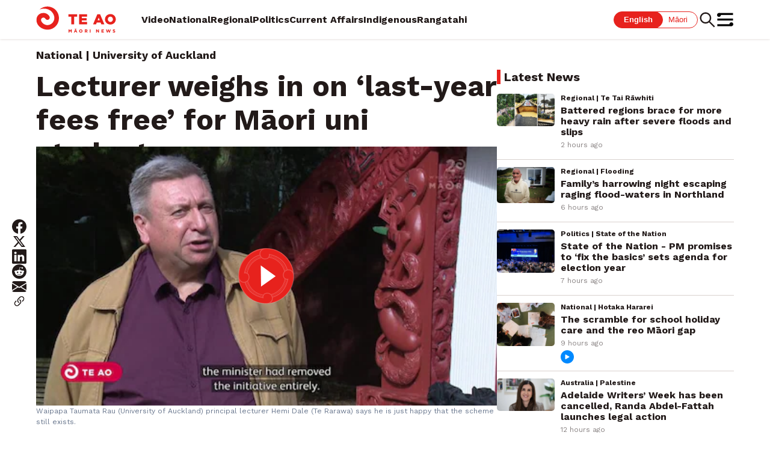

--- FILE ---
content_type: text/html; charset=utf-8
request_url: https://www.teaonews.co.nz/2024/06/12/lecturer-weighs-in-on-last-year-fees-free-for-maori-uni-students/
body_size: 36236
content:
<!DOCTYPE html><html lang="en"><head><meta name="viewport" content="width=device-width, initial-scale=1"/><meta name="robots" content="max-image-preview:large"/><meta property="og:author" content="Mare Haimona-Riki"/><meta name="apple-itunes-app" content="app-id=6456792952, app-argument=teaonewsmobile://"/><script>
                window.addEventListener("load", function () {
                  const banner = document.getElementById("app-banner");
                  const cta = document.getElementById("app-cta");
                  const close = document.getElementById("app-close");
                  const navbar = document.getElementById("fusion-app");
                  const header = document.querySelector('#fusion-app header');

                  function getOS() {
                    const ua = navigator.userAgent || navigator.vendor || window.opera;
                    if (/android/i.test(ua)) return "android";
                    if (/iPad|iPhone|iPod/.test(ua)) return "ios";
                    return "other";
                  }
                    
                  const dismissed = localStorage.getItem("appBannerDismissed");
                  const os = getOS();
                  if (banner && dismissed !== "true" && os === "android") {
                    banner.style.display = "flex";
                    const height = banner.offsetHeight;
                    if (navbar) {
                      navbar.style.marginTop = height + "px";
                    }
                    if (header) {
                      header.style.top = height + "px";
                    }
                  }
                  if (cta) {
                    cta.addEventListener("click", function (e) {
                      e.preventDefault();
                      const appScheme = "teaonewsmobile://";
                      const androidStore = "https://play.google.com/store/apps/details?id=nz.co.whakaatamaori.teaonews";
                      // open app on device if installed
                      window.location = appScheme;
                      // setTimeout still executes after the app is opened, so the current page will navigate to the fallback link
                      // using document.hasFocus to prevent this
                      setTimeout(function () {
                          // if the app is opened, the document won't be focused
                          // so if app is not installed, the document will be focused
                          if (document.hasFocus()) {
                              window.location = androidStore;
                          }
                      }, 1000);
                    });
                  }
                  if (close) {
                    close.addEventListener("click", function () {
                      banner.style.display = "none";
                      localStorage.setItem("appBannerDismissed", "true");

                      if (navbar) {
                        navbar.style.marginTop = null; // Remove margin
                      }
                      if (header) {
                        header.style.top = null;
                      }
                    });
                  }
                });
              </script><style>
                #app-banner {
                  display: none;
                  position: fixed;
                  top: 0;
                  left: 0;
                  width: 100%;
                  background: #fcfcfc;
                  border-bottom: 1px solid #ccc;
                  padding: 10px;
                  z-index: 100000;
                  justify-content: space-between;
                  align-items: center;
                  font-family: sans-serif;
                }
                #app-banner img {
                  height: 45px;
                  width: 45px;
                  border: 1px solid #ccc;
                  padding: 4px;
                  border-radius: 10px;
                }
                #app-banner a {
                  background: #007bff;
                  color: white;
                  padding: 8px 12px;
                  border-radius: 4px;
                  text-decoration: none;
                }
                #banner-left button {
                  background: transparent;
                  border: none;
                  font-size: 20px;
                  cursor: pointer;
                }
                #banner-left {
                  margin-right: 10px;
                }
                #banner-right {
                  display: flex;
                  justify-content: space-between;
                  align-items: center;
                  flex: 1;
                  gap: 10px;
                }
              </style><link rel="icon" type="image/x-icon" href="/pf/resources/favicon.ico?d=83"/><title>Lecturer weighs in on ‘last-year fees free’ for Māori uni students – Te Ao Māori News</title><meta name="description" content="Waipapa Taumata Rau (University of Auckland) principal lecturer Hemi Dale (Te Rarawa) says he is just happy that the scheme still exists."/><meta name="twitter:description" content="Waipapa Taumata Rau (University of Auckland) principal lecturer Hemi Dale (Te Rarawa) says he is just happy that the scheme still exists."/><meta property="og:description" content="Waipapa Taumata Rau (University of Auckland) principal lecturer Hemi Dale (Te Rarawa) says he is just happy that the scheme still exists."/><meta name="keywords" content="university-of-auckland"/><meta property="og:title" content="Lecturer weighs in on ‘last-year fees free’ for Māori uni students"/><meta name="twitter:title" content="Lecturer weighs in on ‘last-year fees free’ for Māori uni students"/><meta property="og:image" content="https://whakaatamaori-teaomaori-prod.web.arc-cdn.net/resizer/v2/45PDLZQCR5FXLDBRFEUSV52QGI.jpg?smart=true&amp;auth=5669957e1c42006c3880e9acfa6e25705b8ef8c8728ddefa5ce291a8c1a5b034&amp;width=1200&amp;height=630"/><meta property="og:image:alt" content="Hemi Dale"/><meta name="twitter:image" content="https://whakaatamaori-teaomaori-prod.web.arc-cdn.net/resizer/v2/45PDLZQCR5FXLDBRFEUSV52QGI.jpg?smart=true&amp;auth=5669957e1c42006c3880e9acfa6e25705b8ef8c8728ddefa5ce291a8c1a5b034&amp;width=1200&amp;height=630"/><meta name="twitter:image:alt" content="Hemi Dale"/><meta property="og:type" content="article"/><meta name="robots" content="noarchive"/><meta property="og:site_name" content="Te Ao Māori News"/><meta property="og:url" content="https://www.teaonews.co.nz/2024/06/12/lecturer-weighs-in-on-last-year-fees-free-for-maori-uni-students/"/><meta name="twitter:card" content="summary_large_image"/><link rel="canonical" href="https://www.teaonews.co.nz/2024/06/12/lecturer-weighs-in-on-last-year-fees-free-for-maori-uni-students/"/><link rel="preconnect" href="https://fonts.googleapis.com"/><link rel="preconnect" href="https://fonts.gstatic.com" crossorigin="true"/><link href="https://fonts.googleapis.com/css2?family=Work+Sans:ital,wght@0,300;0,400;0,600;0,700;1,300;1,400;1,600;1,700&amp;display=swap" rel="stylesheet"/><link id="fusion-output-type-styles" rel="stylesheet" type="text/css" href="/pf/dist/components/output-types/default.css?d=83&amp;mxId=00000000"/><link id="fusion-template-styles" rel="stylesheet" type="text/css" href="/pf/dist/components/combinations/default.css?d=83&amp;mxId=00000000"/><link id="fusion-siteStyles-styles" rel="stylesheet" type="text/css" href="/pf/dist/css/teaomaori.css?d=83&amp;mxId=00000000"/><style data-styled="" data-styled-version="5.3.11">.dyxliR{color:#FFF;background-color:#0089FF;border-radius:50%;padding:4px;}/*!sc*/
data-styled.g2[id="PlayIcon-sc-8wc48j-0"]{content:"dyxliR,"}/*!sc*/
.gTNEls{display:-webkit-box;display:-webkit-flex;display:-ms-flexbox;display:flex;-webkit-align-items:center;-webkit-box-align:center;-ms-flex-align:center;align-items:center;margin:0;padding:0;-webkit-flex-flow:column;-ms-flex-flow:column;flex-flow:column;}/*!sc*/
@media only screen and (max-width:768px){.gTNEls{-webkit-flex:1 1 0;-ms-flex:1 1 0;flex:1 1 0;}}/*!sc*/
data-styled.g3[id="StoryNumber__NumberContainer-sc-avngld-0"]{content:"gTNEls,"}/*!sc*/
.GpbVp{font-weight:700;color:#221A19;font-size:32px;margin-top:0px;}/*!sc*/
@media only screen and (min-width:768px){.GpbVp{font-size:32px;margin-top:0px;}}/*!sc*/
data-styled.g4[id="StoryNumber__ActualNumber-sc-avngld-1"]{content:"GpbVp,"}/*!sc*/
.gIXLsU{font-weight:700;color:#221A19;font-size:20px;margin-top:-15px;}/*!sc*/
data-styled.g5[id="StoryNumber__MaoriNumber-sc-avngld-2"]{content:"gIXLsU,"}/*!sc*/
.ldLzO{width:100%;height:auto;object-fit:cover;border-radius:5px;aspect-ratio:1.5;object-position:center center;}/*!sc*/
data-styled.g6[id="NewImage__Image-sc-v0z808-0"]{content:"ldLzO,"}/*!sc*/
.eDmjOk{display:-webkit-box;display:-webkit-flex;display:-ms-flexbox;display:flex;padding:12px 0;margin:0;border-bottom:1px solid #D9D1CE;}/*!sc*/
data-styled.g7[id="ArticleListItem__Container-sc-fdtxt4-0"]{content:"eDmjOk,"}/*!sc*/
.laZGrr{-webkit-flex:1;-ms-flex:1;flex:1;margin-right:10px;}/*!sc*/
data-styled.g8[id="ArticleListItem__ThumbnailContainer-sc-fdtxt4-1"]{content:"laZGrr,"}/*!sc*/
.lwhUg{margin-right:10px;}/*!sc*/
data-styled.g9[id="ArticleListItem__NumberContainer-sc-fdtxt4-2"]{content:"lwhUg,"}/*!sc*/
.cQZpLf{all:unset;cursor:pointer;}/*!sc*/
data-styled.g10[id="ArticleListItem__Link-sc-fdtxt4-3"]{content:"cQZpLf,"}/*!sc*/
.iSiTvF{-webkit-flex:3;-ms-flex:3;flex:3;margin:0;padding:0;}/*!sc*/
data-styled.g11[id="ArticleListItem__ContentContainer-sc-fdtxt4-4"]{content:"iSiTvF,"}/*!sc*/
.lmsAQJ{font-weight:700;font-size:16px;line-height:18px;color:#221A19;margin-bottom:5px;-webkit-transition:opacity 0.3s ease-in;transition:opacity 0.3s ease-in;}/*!sc*/
.lmsAQJ:hover{opacity:0.6;}/*!sc*/
data-styled.g12[id="ArticleListItem__Headline-sc-fdtxt4-5"]{content:"lmsAQJ,"}/*!sc*/
.knjYjT{font-weight:700;font-size:12px;line-height:14px;color:#221A19;margin-bottom:5px;}/*!sc*/
data-styled.g13[id="ArticleListItem__Sections-sc-fdtxt4-6"]{content:"knjYjT,"}/*!sc*/
.cSsaXC{font-weight:400;font-size:12px;line-height:14px;margin-right:4px;color:#898383;margin-bottom:5px;}/*!sc*/
data-styled.g14[id="ArticleListItem__Duration-sc-fdtxt4-7"]{content:"cSsaXC,"}/*!sc*/
.iwLszD{display:-webkit-box;display:-webkit-flex;display:-ms-flexbox;display:flex;gap:4px;-webkit-align-items:center;-webkit-box-align:center;-ms-flex-align:center;align-items:center;}/*!sc*/
data-styled.g15[id="ArticleListItem__LabelContainer-sc-fdtxt4-8"]{content:"iwLszD,"}/*!sc*/
.cPVIkj{font-family:"Work Sans",sans-serif;margin:0 0 0px 0;padding:0;}/*!sc*/
.clVmGL{font-family:"Work Sans",sans-serif;margin:0 0 40px 0;padding:0;}/*!sc*/
data-styled.g16[id="default__StyledContainer-sc-1cpl9uc-0"]{content:"cPVIkj,clVmGL,"}/*!sc*/
.jhmVAy{margin:0 0 4px 0;font-size:20px;font-weight:700;color:#221A19;line-height:24px;padding:0 6px;border-left:6px solid #E7221D;}/*!sc*/
data-styled.g17[id="default__Heading-sc-1cpl9uc-1"]{content:"jhmVAy,"}/*!sc*/
.dvrOqy{all:unset;cursor:pointer;}/*!sc*/
data-styled.g18[id="Link-sc-ab3bx5-0"]{content:"dvrOqy,"}/*!sc*/
.cjZhCD{font-family:"Work Sans",sans-serif;display:-webkit-box;display:-webkit-flex;display:-ms-flexbox;display:flex;font-size:16px;font-weight:400;line-height:18px;-webkit-align-items:center;-webkit-box-align:center;-ms-flex-align:center;align-items:center;margin-top:32px;margin-bottom:48px !important;-webkit-flex-wrap:wrap;-ms-flex-wrap:wrap;flex-wrap:wrap;}/*!sc*/
data-styled.g19[id="default__Container-sc-145q7zf-0"]{content:"cjZhCD,"}/*!sc*/
.cubaRw{color:#221A19;margin-right:16px;}/*!sc*/
data-styled.g20[id="default__Label-sc-145q7zf-1"]{content:"cubaRw,"}/*!sc*/
.qMOYO{margin:2px 8px 2px 0px;color:#E7221D;border:1px solid #E7221D;border-radius:45px;padding:4px 8px;}/*!sc*/
data-styled.g21[id="default__Tag-sc-145q7zf-2"]{content:"qMOYO,"}/*!sc*/
.hAMAaA{font-family:"Work Sans",sans-serif;display:-webkit-box;display:-webkit-flex;display:-ms-flexbox;display:flex;-webkit-flex-direction:column;-ms-flex-direction:column;flex-direction:column;}/*!sc*/
data-styled.g23[id="default__Container-sc-1yauf40-0"]{content:"hAMAaA,"}/*!sc*/
.hCJvqR{font-family:"Work Sans",sans-serif;display:-webkit-box;display:-webkit-flex;display:-ms-flexbox;display:flex;-webkit-align-items:center;-webkit-box-align:center;-ms-flex-align:center;align-items:center;margin-bottom:48px !important;gap:14px;}/*!sc*/
@media (max-width:768px){.hCJvqR{margin-bottom:12px !important;-webkit-flex-direction:column;-ms-flex-direction:column;flex-direction:column;-webkit-align-items:flex-start;-webkit-box-align:flex-start;-ms-flex-align:flex-start;align-items:flex-start;}}/*!sc*/
data-styled.g32[id="default__Container-sc-xecv04-0"]{content:"hCJvqR,"}/*!sc*/
.ksgbQr{color:#221A19;font-weight:400;font-size:14px;line-height:16px;}/*!sc*/
data-styled.g33[id="default__BylineText-sc-xecv04-1"]{content:"ksgbQr,"}/*!sc*/
.dwqvyp{padding:0 7px;border-right:1px solid #221A19;}/*!sc*/
.dwqvyp:last-child{border-right:none;}/*!sc*/
data-styled.g36[id="default__UnlinkedAuthor-sc-xecv04-4"]{content:"dwqvyp,"}/*!sc*/
.ldConi{height:100%;min-width:124px;}/*!sc*/
data-styled.g37[id="BrandLogo__Logo-sc-125m4hk-0"]{content:"ldConi,"}/*!sc*/
.iwA-DNs{height:100%;margin-right:42px;}/*!sc*/
data-styled.g38[id="BrandLogo__LogoLink-sc-125m4hk-1"]{content:"iwA-DNs,"}/*!sc*/
.gloEnU{font-family:"Work Sans",sans-serif;display:-webkit-box;display:-webkit-flex;display:-ms-flexbox;display:flex;-webkit-box-pack:center;-webkit-justify-content:center;-ms-flex-pack:center;justify-content:center;background-color:#221A19;color:#FFF;font-size:16px;font-weight:400;line-height:19px;padding:80px 16px 40px 16px;width:100%;}/*!sc*/
@media screen and (max-width:1280px) and (min-width:1024px){.gloEnU{padding-left:0;padding-right:0;}}/*!sc*/
@media screen and (max-width:1920px) and (min-width:1280px){.gloEnU{padding-left:0;padding-right:0;}}/*!sc*/
@media screen and (min-width:1920px){.gloEnU{padding-left:0;padding-right:0;}}/*!sc*/
data-styled.g39[id="default__Container-sc-62kiom-0"]{content:"gloEnU,"}/*!sc*/
.hSWXtp{display:-webkit-box;display:-webkit-flex;display:-ms-flexbox;display:flex;-webkit-flex-direction:column;-ms-flex-direction:column;flex-direction:column;width:100%;margin:0;padding-left:10px;padding-right:10px;}/*!sc*/
@media screen and (max-width:1280px) and (min-width:1024px){.hSWXtp{padding-left:40px;padding-right:40px;}}/*!sc*/
@media screen and (max-width:1920px) and (min-width:1280px){.hSWXtp{padding-left:60px;padding-right:60px;}}/*!sc*/
@media screen and (min-width:1920px){.hSWXtp{padding-left:176px;padding-right:176px;}}/*!sc*/
data-styled.g40[id="default__Wrapper-sc-62kiom-1"]{content:"hSWXtp,"}/*!sc*/
.fKAgyR{display:-webkit-box;display:-webkit-flex;display:-ms-flexbox;display:flex;margin-bottom:16px;}/*!sc*/
@media (max-width:768px){.fKAgyR{-webkit-flex-direction:column;-ms-flex-direction:column;flex-direction:column;margin-bottom:40px;}}/*!sc*/
data-styled.g41[id="default__TopWrapper-sc-62kiom-2"]{content:"fKAgyR,"}/*!sc*/
.dYkFJe{display:-webkit-box;display:-webkit-flex;display:-ms-flexbox;display:flex;}/*!sc*/
@media (max-width:768px){.dYkFJe{-webkit-flex-direction:column;-ms-flex-direction:column;flex-direction:column;gap:12px;font-size:12px;line-height:14px;}}/*!sc*/
data-styled.g42[id="default__BottomWrapper-sc-62kiom-3"]{content:"dYkFJe,"}/*!sc*/
.gkEstS{width:240px;}/*!sc*/
@media (max-width:768px){.gkEstS{width:150px;margin-bottom:24px;}}/*!sc*/
data-styled.g43[id="default__Logo-sc-62kiom-4"]{content:"gkEstS,"}/*!sc*/
.heJRa-D{display:-webkit-box;display:-webkit-flex;display:-ms-flexbox;display:flex;-webkit-flex-direction:column;-ms-flex-direction:column;flex-direction:column;}/*!sc*/
data-styled.g45[id="default__TermsWrapper-sc-62kiom-6"]{content:"heJRa-D,"}/*!sc*/
.kZqcrl{display:-webkit-box;display:-webkit-flex;display:-ms-flexbox;display:flex;-webkit-flex:1;-ms-flex:1;flex:1;}/*!sc*/
data-styled.g46[id="default__BrandSection-sc-62kiom-7"]{content:"kZqcrl,"}/*!sc*/
.iuMbgp{display:-webkit-box;display:-webkit-flex;display:-ms-flexbox;display:flex;gap:20px;margin-bottom:16px;}/*!sc*/
data-styled.g47[id="default__Terms-sc-62kiom-8"]{content:"iuMbgp,"}/*!sc*/
.iEdqwW{color:#FFF;-webkit-text-decoration:none;text-decoration:none;}/*!sc*/
data-styled.g48[id="default__Link-sc-62kiom-9"]{content:"iEdqwW,"}/*!sc*/
.dusGOW{margin-bottom:12px;}/*!sc*/
data-styled.g49[id="default__GapLink-sc-62kiom-10"]{content:"dusGOW,"}/*!sc*/
.dIWPrl{display:-webkit-box;display:-webkit-flex;display:-ms-flexbox;display:flex;-webkit-box-pack:justify;-webkit-justify-content:space-between;-ms-flex-pack:justify;justify-content:space-between;-webkit-flex:1;-ms-flex:1;flex:1;}/*!sc*/
@media (max-width:768px){.dIWPrl{-webkit-flex-direction:column;-ms-flex-direction:column;flex-direction:column;gap:40px;}}/*!sc*/
data-styled.g51[id="default__LinksSection-sc-62kiom-12"]{content:"dIWPrl,"}/*!sc*/
.jlpQFC{display:-webkit-box;display:-webkit-flex;display:-ms-flexbox;display:flex;-webkit-flex-direction:column;-ms-flex-direction:column;flex-direction:column;gap:14px;-webkit-flex:1;-ms-flex:1;flex:1;}/*!sc*/
data-styled.g52[id="default__LinkList-sc-62kiom-13"]{content:"jlpQFC,"}/*!sc*/
.elUSUF{text-align:right;}/*!sc*/
@media (max-width:768px){.elUSUF{position:absolute;right:24px;}}/*!sc*/
data-styled.g54[id="default__IconLinkList-sc-62kiom-15"]{content:"elUSUF,"}/*!sc*/
.kKRKJJ{padding:2px;}/*!sc*/
data-styled.g55[id="default__FacebookIcon-sc-62kiom-16"]{content:"kKRKJJ,"}/*!sc*/
.hSRIvm{padding:1px;}/*!sc*/
data-styled.g56[id="default__YouTubeIcon-sc-62kiom-17"]{content:"hSRIvm,"}/*!sc*/
.bkTBSp{font-family:"Work Sans",sans-serif;color:#221A19;font-weight:700;font-size:48px;line-height:56px;margin-bottom:16px !important;}/*!sc*/
@media (max-width:768px){.bkTBSp{font-size:24px;line-height:28px;}}/*!sc*/
data-styled.g57[id="default__HeadlineText-sc-74gyff-0"]{content:"bkTBSp,"}/*!sc*/
.dBiA-dj{font-family:sans-serif;display:-webkit-box;display:-webkit-flex;display:-ms-flexbox;display:flex;height:28px;font-size:13px;line-height:14px;}/*!sc*/
data-styled.g92[id="LanguageSelect__Container-sc-1seevvd-0"]{content:"dBiA-dj,"}/*!sc*/
.lgkCmU{cursor:pointer;padding:4px 16px;color:#E7221D;border:1px solid #E7221D;border-radius:90px;background-color:#FFF;font-weight:400;color:#FFF;background-color:#E7221D;font-weight:700;z-index:1;}/*!sc*/
.gfTdcV{cursor:pointer;padding:4px 16px;color:#E7221D;border:1px solid #E7221D;border-radius:90px;background-color:#FFF;font-weight:400;}/*!sc*/
data-styled.g93[id="LanguageSelect__Option-sc-1seevvd-1"]{content:"lgkCmU,gfTdcV,"}/*!sc*/
.bckCLv{border-radius:0 90px 90px 0;margin-left:-16px;padding-left:24px;}/*!sc*/
data-styled.g95[id="LanguageSelect__OptionRight-sc-1seevvd-3"]{content:"bckCLv,"}/*!sc*/
.kvYyBl{margin:0;height:32px;width:32px;}/*!sc*/
data-styled.g96[id="SearchButton__Container-sc-1qhuszt-0"]{content:"kvYyBl,"}/*!sc*/
.esNeEi{margin:0;padding:0;background-color:#FFF;color:#221A19;border:none;height:100%;width:100%;cursor:pointer;-webkit-transition:opacity 0.3s ease-in;transition:opacity 0.3s ease-in;}/*!sc*/
.esNeEi:hover{opacity:0.6;}/*!sc*/
data-styled.g97[id="SearchButton__Button-sc-1qhuszt-1"]{content:"esNeEi,"}/*!sc*/
.kJfrgl{display:-webkit-box;display:-webkit-flex;display:-ms-flexbox;display:flex;-webkit-flex:1;-ms-flex:1;flex:1;-webkit-align-items:center;-webkit-box-align:center;-ms-flex-align:center;align-items:center;color:#221A19;font-weight:700;font-size:16px;gap:18px;white-space:nowrap;overflow-x:hidden;margin-right:16px;}/*!sc*/
data-styled.g98[id="SectionMenu__SectionList-sc-18sshyz-0"]{content:"kJfrgl,"}/*!sc*/
.eTivnS{color:#221A19;-webkit-text-decoration:none;text-decoration:none;}/*!sc*/
data-styled.g99[id="SectionMenu__SectionLink-sc-18sshyz-1"]{content:"eTivnS,"}/*!sc*/
.lbpwBB{display:inline-block;position:relative;color:#221A19;}/*!sc*/
.lbpwBB::after{content:"";position:absolute;width:100%;-webkit-transform:scaleX(0);-ms-transform:scaleX(0);transform:scaleX(0);height:3px;bottom:0;left:0;background-color:#E7221D;-webkit-transform-origin:bottom right;-ms-transform-origin:bottom right;transform-origin:bottom right;-webkit-transition:-webkit-transform 0.25s ease-out;-webkit-transition:transform 0.25s ease-out;transition:transform 0.25s ease-out;}/*!sc*/
.lbpwBB:hover::after{-webkit-transform:scaleX(1);-ms-transform:scaleX(1);transform:scaleX(1);-webkit-transform-origin:bottom left;-ms-transform-origin:bottom left;transform-origin:bottom left;}/*!sc*/
.lbpwBB:hover .SectionMenu__SubMenu-sc-18sshyz-2{display:block;}/*!sc*/
data-styled.g101[id="SectionMenu__SectionListItem-sc-18sshyz-3"]{content:"lbpwBB,"}/*!sc*/
.edYcjl{margin:0;height:28px;width:28px;}/*!sc*/
data-styled.g105[id="HamburgerButton__Container-sc-1pbnd7y-0"]{content:"edYcjl,"}/*!sc*/
.eCyeAq{margin:0;padding:0;background-color:#FFF;color:#221A19;border:none;height:100%;width:100%;cursor:pointer;-webkit-transition:opacity 0.3s ease-in;transition:opacity 0.3s ease-in;}/*!sc*/
.eCyeAq:hover{opacity:0.6;}/*!sc*/
data-styled.g106[id="HamburgerButton__Button-sc-1pbnd7y-1"]{content:"eCyeAq,"}/*!sc*/
.bCqVvg{margin:0;height:24px;width:24px;}/*!sc*/
@media (min-width:1024px){.bCqVvg{display:none;}}/*!sc*/
data-styled.g118[id="ShareButton__Container-sc-gu9wvr-0"]{content:"bCqVvg,"}/*!sc*/
.ftxhQJ{margin:0;padding:0;background-color:#FFF;color:#221A19;border:none;height:100%;width:100%;cursor:pointer;-webkit-transition:opacity 0.3s ease-in;transition:opacity 0.3s ease-in;}/*!sc*/
.ftxhQJ:hover{opacity:0.6;}/*!sc*/
data-styled.g119[id="ShareButton__Button-sc-gu9wvr-1"]{content:"ftxhQJ,"}/*!sc*/
.VeMQd{font-family:"Work Sans",sans-serif;display:-webkit-box;display:-webkit-flex;display:-ms-flexbox;display:flex;position:-webkit-sticky;position:sticky;height:65px;padding:10px 16px;background-color:#FFF;-webkit-box-pack:center;-webkit-justify-content:center;-ms-flex-pack:center;justify-content:center;z-index:100;box-shadow:0 0 4px 0 #D9D1CE;}/*!sc*/
@media screen and (max-width:1280px) and (min-width:1024px){.VeMQd{padding-left:40px;padding-right:40px;}}/*!sc*/
@media screen and (max-width:1920px) and (min-width:1280px){.VeMQd{padding-left:60px;padding-right:60px;}}/*!sc*/
@media screen and (min-width:1920px){.VeMQd{padding-left:176px;padding-right:176px;}}/*!sc*/
data-styled.g129[id="default__Container-sc-l6o09i-0"]{content:"VeMQd,"}/*!sc*/
.jIEWRc{display:-webkit-box;display:-webkit-flex;display:-ms-flexbox;display:flex;height:100%;width:100%;-webkit-align-items:center;-webkit-box-align:center;-ms-flex-align:center;align-items:center;}/*!sc*/
@media (max-width:1200px){.jIEWRc{-webkit-box-pack:justify;-webkit-justify-content:space-between;-ms-flex-pack:justify;justify-content:space-between;}}/*!sc*/
data-styled.g130[id="default__Wrapper-sc-l6o09i-1"]{content:"jIEWRc,"}/*!sc*/
.iRrPod{display:-webkit-box;display:-webkit-flex;display:-ms-flexbox;display:flex;-webkit-align-items:center;-webkit-box-align:center;-ms-flex-align:center;align-items:center;gap:24px;}/*!sc*/
data-styled.g131[id="default__ControlContainer-sc-l6o09i-2"]{content:"iRrPod,"}/*!sc*/
@media (max-width:1200px){.dflkbv{display:none;}}/*!sc*/
data-styled.g132[id="default__ResponsiveLanguageSelect-sc-l6o09i-3"]{content:"dflkbv,"}/*!sc*/
@media (max-width:1200px){.dWiOIM{display:none;}}/*!sc*/
data-styled.g133[id="default__ResponsiveSectionMenu-sc-l6o09i-4"]{content:"dWiOIM,"}/*!sc*/
.jlukhZ{font-family:"Work Sans",sans-serif;color:#221A19;font-weight:700;font-size:18px;line-height:21px;margin-bottom:14px !important;}/*!sc*/
@media (max-width:768px){.jlukhZ{font-size:14px;line-height:16px;}}/*!sc*/
data-styled.g134[id="default__OverlineText-sc-1inyoz8-0"]{content:"jlukhZ,"}/*!sc*/
.hLvYBA{display:-webkit-box;display:-webkit-flex;display:-ms-flexbox;display:flex;-webkit-flex-direction:column;-ms-flex-direction:column;flex-direction:column;position:-webkit-sticky;position:sticky;width:24px;gap:16px;top:100px;margin:0 0px -270px -40px !important;}/*!sc*/
@media (max-width:1023px){.hLvYBA{display:none;}}/*!sc*/
@media screen and (max-width:1279px) and (min-width:1024px){.hLvYBA{margin:0 0px -270px -32px !important;}}/*!sc*/
data-styled.g186[id="default__Container-sc-1l1855a-0"]{content:"hLvYBA,"}/*!sc*/
.fiZcwz{all:unset;cursor:pointer;-webkit-transition:opacity 0.3s ease-in;transition:opacity 0.3s ease-in;padding:0;margin:0;}/*!sc*/
.fiZcwz:hover{opacity:0.6;}/*!sc*/
data-styled.g187[id="default__SocialLink-sc-1l1855a-1"]{content:"fiZcwz,"}/*!sc*/
.WRbJQ{font-family:"Work Sans",sans-serif;padding:10px;font-weight:bold;}/*!sc*/
data-styled.g189[id="default__Container-sc-1ooc5pb-0"]{content:"WRbJQ,"}/*!sc*/
.keNzOC{font-style:italic;padding-bottom:5px;}/*!sc*/
data-styled.g190[id="default__Title-sc-1ooc5pb-1"]{content:"keNzOC,"}/*!sc*/
.bQSYl{width:100%;margin-bottom:0 !important;}/*!sc*/
data-styled.g240[id="default__Header-sc-8vt8d6-0"]{content:"bQSYl,"}/*!sc*/
.ivREXy{display:-webkit-box;display:-webkit-flex;display:-ms-flexbox;display:flex;-webkit-flex-direction:column;-ms-flex-direction:column;flex-direction:column;padding:16px;}/*!sc*/
@media screen and (min-width:1024px){.ivREXy{padding-left:40px;padding-right:40px;}}/*!sc*/
@media screen and (min-width:1280px){.ivREXy{padding-left:60px;padding-right:60px;}}/*!sc*/
@media screen and (min-width:1920px){.ivREXy{padding-left:176px;padding-right:176px;}}/*!sc*/
data-styled.g241[id="default__Section-sc-8vt8d6-1"]{content:"ivREXy,"}/*!sc*/
.joJhlQ{width:100%;}/*!sc*/
data-styled.g242[id="default__FullWidthContainer-sc-8vt8d6-2"]{content:"joJhlQ,"}/*!sc*/
.hBszEO{display:-webkit-box;display:-webkit-flex;display:-ms-flexbox;display:flex;-webkit-flex-direction:column;-ms-flex-direction:column;flex-direction:column;-webkit-flex-wrap:wrap;-ms-flex-wrap:wrap;flex-wrap:wrap;gap:20px;}/*!sc*/
@media screen and (min-width:1024px){.hBszEO{-webkit-flex-direction:row;-ms-flex-direction:row;flex-direction:row;-webkit-flex-wrap:nowrap;-ms-flex-wrap:nowrap;flex-wrap:nowrap;}}/*!sc*/
data-styled.g243[id="default__MainAndAside-sc-8vt8d6-3"]{content:"hBszEO,"}/*!sc*/
.ljYmWd{width:100%;min-height:500px;}/*!sc*/
@media screen and (min-width:1920px){.ljYmWd{width:70%;min-height:700px;}}/*!sc*/
@media screen and (min-width:1024px) and (max-width:1920px){.ljYmWd{width:66%;min-height:700px;}}/*!sc*/
data-styled.g244[id="default__MainContent-sc-8vt8d6-4"]{content:"ljYmWd,"}/*!sc*/
.hWsbVH{width:100%;}/*!sc*/
@media screen and (min-width:1920px){.hWsbVH{width:30%;}}/*!sc*/
@media screen and (min-width:1024px) and (max-width:1920px){.hWsbVH{width:34%;}}/*!sc*/
data-styled.g245[id="default__Aside-sc-8vt8d6-5"]{content:"hWsbVH,"}/*!sc*/
</style><script type="application/javascript" id="polyfill-script">if(!Array.prototype.includes||!(window.Object && window.Object.assign)||!window.Promise||!window.Symbol||!window.fetch){document.write('<script type="application/javascript" src="/pf/dist/engine/polyfill.js?d=83&mxId=00000000" defer=""><\/script>')}</script><script id="fusion-engine-react-script" type="application/javascript" src="/pf/dist/engine/react.js?d=83&amp;mxId=00000000" defer=""></script><script id="fusion-engine-combinations-script" type="application/javascript" src="/pf/dist/components/combinations/default.js?d=83&amp;mxId=00000000" defer=""></script><script async="" src="https://polyfill.io/v3/polyfill.min.js?features=IntersectionObserver%2CElement.prototype.prepend%2CElement.prototype.remove%2CArray.prototype.find%2CArray.prototype.includes"></script><script data-integration="inlineScripts">
    (function() {
      var _sf_async_config = window._sf_async_config = (window._sf_async_config || {});
      _sf_async_config.uid = 66126;
      _sf_async_config.domain = "teaonews.co.nz";
      _sf_async_config.useCanonical = true;
      _sf_async_config.useCanonicalDomain = true;
      _sf_async_config.sections = "National";
      _sf_async_config.authors = "Mare Haimona-Riki";
    })();
  ;
      window.dataLayer = window.dataLayer || [];
      function gtag(){dataLayer.push(arguments);}
      gtag('js', new Date());gtag('config', 'G-2TY2WWK5BL');
  ;
    (function(w,d,s,l,i){
      w[l]=w[l]||[];w[l].push({'gtm.start': new Date().getTime(),event:'gtm.js'});
      var f=d.getElementsByTagName(s)[0],
      j=d.createElement(s),dl=l!='dataLayer'?'&l='+l:'';j.async=true;j.src=
      'https://www.googletagmanager.com/gtm.js?id='+i+dl;f.parentNode.insertBefore(j,f);
    })(window,document,'script','dataLayer','GTM-NZLMFH');
  ;
    window.addEventListener('DOMContentLoaded', (event) => {
      queryly.init("7cd319f2b97a4d48", document.querySelectorAll("#fusion-app"));
    });
  ;
(function(w,d,s,l,i){w[l]=w[l]||[];w[l].push({'gtm.start':
            new Date().getTime(),event:'gtm.js'});var f=d.getElementsByTagName(s)[0],
            j=d.createElement(s),dl=l!='dataLayer'?'&l='+l:'';j.async=true;j.src=
            'https://www.googletagmanager.com/gtm.js?id='+i+dl;f.parentNode.insertBefore(j,
            f);
        })(window,document,'script','dataLayer','GTM-WQSNPQK');
;
          window.PoWaSettings = {
            googleAnalytics: {
              eventDataTemplate: (event) => {   
                return event?.videoData?.headlines?.basic;
              }  
            },
            colors: {
                accent: {
                    red: 231,
                    green: 34,
                    blue: 29,
                  },
                  background: {
                      red: 0,
                      green: 0,
                      blue: 0,
                 },
                  primary: {
                      red: 240,
                      green: 248,
                      blue: 255,
                  }
                },
  
                scrubber:{
                template: () => `
          <span class="powa-bar-padding"></span>
          <button class="powa-button powa-bar-prev-next powa-bar-prev-next-hidden powa-bar-prev powa-click-prev-click" aria-label="Back" title="Back">
              <svg class="" focusable="false" data-prefix="fas" data-icon="backward" xmlns="http://www.w3.org/2000/svg" viewBox="0 0 512 512">
              <path fill="currentColor" d="M11.5 280.6l192 160c20.6 17.2 52.5 2.8 52.5-24.6V96c0-27.4-31.9-41.8-52.5-24.6l-192 160c-15.3 12.8-15.3 36.4 0 49.2zm256 0l192 160c20.6 17.2 52.5 2.8 52.5-24.6V96c0-27.4-31.9-41.8-52.5-24.6l-192 160c-15.3 12.8-15.3 36.4 0 49.2z"></path>
          </svg>
          </button>
          <button class="powa-button powa-bar-prev-next powa-bar-prev-next-hidden powa-bar-back powa-click-back-click" aria-label="Undo" title="Undo">
              <svg class="" focusable="false" data-prefix="fas" data-icon="undo" xmlns="http://www.w3.org/2000/svg" viewBox="0 0 512 512">
              <path fill="currentColor" d="M212.333 224.333H12c-6.627 0-12-5.373-12-12V12C0 5.373 5.373 0 12 0h48c6.627 0 12 5.373 12 12v78.112C117.773 39.279 184.26 7.47 258.175 8.007c136.906.994 246.448 111.623 246.157 248.532C504.041 393.258 393.12 504 256.333 504c-64.089 0-122.496-24.313-166.51-64.215-5.099-4.622-5.334-12.554-.467-17.42l33.967-33.967c4.474-4.474 11.662-4.717 16.401-.525C170.76 415.336 211.58 432 256.333 432c97.268 0 176-78.716 176-176 0-97.267-78.716-176-176-176-58.496 0-110.28 28.476-142.274 72.333h98.274c6.627 0 12 5.373 12 12v48c0 6.627-5.373 12-12 12z"></path>
          </svg>
          </button>
          <button class="powa-button powa-bar-play-pause powa-click-play-pause-click" aria-label="Play/Pause" title="Play/Pause">
                <svg stroke="currentColor" fill="currentColor" stroke-width="0" viewBox="0 0 448 512" class="powa-bar-play" height="1em" width="1em" xmlns="http://www.w3.org/2000/svg"><path d="M424.4 214.7L72.4 6.6C43.8-10.3 0 6.1 0 47.9V464c0 37.5 40.7 60.1 72.4 41.3l352-208c31.4-18.5 31.5-64.1 0-82.6z"></path></svg>
          <svg stroke="currentColor" fill="currentColor" stroke-width="0" viewBox="0 0 448 512" class="powa-bar-pause" height="1em" width="1em" xmlns="http://www.w3.org/2000/svg"><path d="M144 479H48c-26.5 0-48-21.5-48-48V79c0-26.5 21.5-48 48-48h96c26.5 0 48 21.5 48 48v352c0 26.5-21.5 48-48 48zm304-48V79c0-26.5-21.5-48-48-48h-96c-26.5 0-48 21.5-48 48v352c0 26.5 21.5 48 48 48h96c26.5 0 48-21.5 48-48z"></path></svg>
          </button>
          <button class="powa-button powa-bar-prev-next powa-bar-prev-next-hidden powa-bar-skip powa-click-skip-click" aria-label="Repeat" title="Repeat">
              <svg class="" viewBox="0 0 24 24" xmlns="http://www.w3.org/2000/svg">
              <path fill="currentColor" d="M12 2.75a9.236 9.236 0 0 1 6.542 2.71L21 3v7h-7l2.774-2.773a6.75 6.75 0 1 0-.445 9.952l1.605 1.917A9.25 9.25 0 1 1 12 2.75z" fill-rule="nonzero"></path>
          </svg>
          </button>
          <button class="powa-button powa-bar-prev-next powa-bar-prev-next-hidden powa-bar-next powa-click-next-click" aria-label="Forward" title="Forward">
              <svg class="" focusable="false" data-prefix="fas" data-icon="forward" xmlns="http://www.w3.org/2000/svg" viewBox="0 0 512 512">
              <path fill="currentColor" d="M500.5 231.4l-192-160C287.9 54.3 256 68.6 256 96v320c0 27.4 31.9 41.8 52.5 24.6l192-160c15.3-12.8 15.3-36.4 0-49.2zm-256 0l-192-160C31.9 54.3 0 68.6 0 96v320c0 27.4 31.9 41.8 52.5 24.6l192-160c15.3-12.8 15.3-36.4 0-49.2z"></path>
          </svg>
          </button>
          <div class="powa-bar-time-and-scrubbers">
              <div class="powa-bar-time">0:18</div>
              <div class="powa-bar-scrubbers">
                  <div class="powa-bar-scrubber powa-touch-scrubber-touch powa-hover-scrubber-hover"></div>
                  <div class="powa-bar-scrubber-progress" style="width: 48.9639%;"></div>
                  <div class="powa-bar-scrubber-time" style="width: 13.3868%;"></div>
              </div>
              <div class="powa-bar-duration">2:15</div>
          </div>
          <div class="powa-bar-audio powa-bar-audio-desktop">
              
                  <div class="powa-bar-volume-scrubber powa-touch-volume-touch">
                      <div class="powa-bar-volume-level" style="width: 0%;"></div>
                  </div>
              
              <button class="powa-button powa-bar-audio-icon powa-click-audio-click" aria-label="Volume" title="Volume">
        <svg stroke="currentColor" fill="currentColor" stroke-width="0" viewBox="0 0 576 512" class="powa-bar-mute" height="1em" width="1em" xmlns="http://www.w3.org/2000/svg"><path d="M215.03 71.05L126.06 160H24c-13.26 0-24 10.74-24 24v144c0 13.25 10.74 24 24 24h102.06l88.97 88.95c15.03 15.03 40.97 4.47 40.97-16.97V88.02c0-21.46-25.96-31.98-40.97-16.97zm233.32-51.08c-11.17-7.33-26.18-4.24-33.51 6.95-7.34 11.17-4.22 26.18 6.95 33.51 66.27 43.49 105.82 116.6 105.82 195.58 0 78.98-39.55 152.09-105.82 195.58-11.17 7.32-14.29 22.34-6.95 33.5 7.04 10.71 21.93 14.56 33.51 6.95C528.27 439.58 576 351.33 576 256S528.27 72.43 448.35 19.97zM480 256c0-63.53-32.06-121.94-85.77-156.24-11.19-7.14-26.03-3.82-33.12 7.46s-3.78 26.21 7.41 33.36C408.27 165.97 432 209.11 432 256s-23.73 90.03-63.48 115.42c-11.19 7.14-14.5 22.07-7.41 33.36 6.51 10.36 21.12 15.14 33.12 7.46C447.94 377.94 480 319.54 480 256zm-141.77-76.87c-11.58-6.33-26.19-2.16-32.61 9.45-6.39 11.61-2.16 26.2 9.45 32.61C327.98 228.28 336 241.63 336 256c0 14.38-8.02 27.72-20.92 34.81-11.61 6.41-15.84 21-9.45 32.61 6.43 11.66 21.05 15.8 32.61 9.45 28.23-15.55 45.77-45 45.77-76.88s-17.54-61.32-45.78-76.86z"></path></svg>
        <svg stroke="currentColor" fill="currentColor" stroke-width="0" viewBox="0 0 256 512" class="powa-bar-unmute" height="1em" width="1em" xmlns="http://www.w3.org/2000/svg"><path d="M215 71l-89 89H24a24 24 0 0 0-24 24v144a24 24 0 0 0 24 24h102.06L215 441c15 15 41 4.47 41-17V88c0-21.47-26-32-41-17z"></path></svg>
              </button>
          </div>
          <div class="powa-bar-subtitles powa-touch-subtitles-touch" style="display: none;">
              <div class="powa-bar-subtitles-controls">
                  <div class="powa-bar-subtitles-tracks"></div>
                  <button class="powa-button powa-bar-subtitles-customize powa-click-subtitles-customize-click" aria-label="Settings" title="Settings">
                      <svg class="" viewBox="0 0 32 32" xmlns="http://www.w3.org/2000/svg">
              <path fill="currentColor" d="M17.54 5.04l1.295-2.243a1 1 0 0 1 1.366-.366l5.004 2.89a1 1 0 0 1 .366 1.365l-1.295 2.242a11.1 11.1 0 0 1 1.836 3.183h2.59a1 1 0 0 1 1 1v5.778a1 1 0 0 1-1 1h-2.589a11.18 11.18 0 0 1-1.837 3.182l1.295 2.243a1 1 0 0 1-.366 1.366L20.2 29.569a1 1 0 0 1-1.366-.366l-1.296-2.244a11.1 11.1 0 0 1-3.674.002l-1.294 2.242a1 1 0 0 1-1.366.366L6.2 26.679a1 1 0 0 1-.366-1.365l1.294-2.242a11.1 11.1 0 0 1-1.835-3.183H2.703a1 1 0 0 1-1-1V13.11a1 1 0 0 1 1-1h2.59A11.18 11.18 0 0 1 7.13 8.93L5.835 6.686a1 1 0 0 1 .366-1.366l5.004-2.889a1 1 0 0 1 1.366.366l1.295 2.244a11.1 11.1 0 0 1 3.675-.002zm-3.837 14.424a4 4 0 1 0 4-6.928 4 4 0 0 0-4 6.928z" fill-rule="nonzero"></path>
          </svg>
                  </button>
              </div>
              <button class="powa-button powa-bar-subtitles-icon powa-click-subtitles-click" aria-label="Subtitles/Closed Captions" title="Subtitles/Closed Captions">
                  <svg class="" xmlns="http://www.w3.org/2000/svg" viewBox="0 0 32 32">
              <path fill="currentColor" d="M3,26 C2.44771525,26 2,25.5522847 2,25 L2,7 C2,6.44771525 2.44771525,6 3,6 L29,6 C29.5522847,6 30,6.44771525 30,7 L30,25 C30,25.5522847 29.5522847,26 29,26 L3,26 Z M4,24 L28,24 L28,8 L4,8 L4,24 Z M12.1245136,20 C9.89883268,20 8.34241245,18.5214008 8.34241245,15.9844358 C8.34241245,13.7898833 9.82101167,12 12.155642,12 C14.0233463,12 15.2684825,12.9961089 15.5797665,14.8949416 L13.4319066,15.0972763 C13.3229572,14.2101167 12.9961089,13.6031128 12.233463,13.6031128 C11.3618677,13.6031128 10.9105058,14.4280156 10.9105058,16 C10.9105058,17.7120623 11.4241245,18.459144 12.2645914,18.459144 C13.0272374,18.459144 13.3696498,17.9455253 13.5097276,17.07393 L15.5953307,17.2607004 C15.3618677,19.0194553 14.1322957,20 12.1245136,20 Z M20.1867704,20 C17.9610895,20 16.4046693,18.5214008 16.4046693,15.9844358 C16.4046693,13.7898833 17.8832685,12 20.2178988,12 C22.0856031,12 23.3307393,12.9961089 23.6420233,14.8949416 L21.4941634,15.0972763 C21.385214,14.2101167 21.0583658,13.6031128 20.2957198,13.6031128 C19.4241245,13.6031128 18.9727626,14.4280156 18.9727626,16 C18.9727626,17.7120623 19.4863813,18.459144 20.3268482,18.459144 C21.0894942,18.459144 21.4319066,17.9455253 21.5719844,17.07393 L23.6575875,17.2607004 C23.4241245,19.0194553 22.1945525,20 20.1867704,20 Z"></path>
          </svg>
              </button>
          </div>
          <button class="powa-button powa-bar-fullscreen powa-click-fullscreen-click" aria-label="Toggle Full Screen" title="Toggle Full Screen">
                      <svg stroke="currentColor" fill="currentColor" stroke-width="0" viewBox="0 0 448 512" class="powa-bar-expand" height="1em" width="1em" xmlns="http://www.w3.org/2000/svg"><path d="M0 180V56c0-13.3 10.7-24 24-24h124c6.6 0 12 5.4 12 12v40c0 6.6-5.4 12-12 12H64v84c0 6.6-5.4 12-12 12H12c-6.6 0-12-5.4-12-12zM288 44v40c0 6.6 5.4 12 12 12h84v84c0 6.6 5.4 12 12 12h40c6.6 0 12-5.4 12-12V56c0-13.3-10.7-24-24-24H300c-6.6 0-12 5.4-12 12zm148 276h-40c-6.6 0-12 5.4-12 12v84h-84c-6.6 0-12 5.4-12 12v40c0 6.6 5.4 12 12 12h124c13.3 0 24-10.7 24-24V332c0-6.6-5.4-12-12-12zM160 468v-40c0-6.6-5.4-12-12-12H64v-84c0-6.6-5.4-12-12-12H12c-6.6 0-12 5.4-12 12v124c0 13.3 10.7 24 24 24h124c6.6 0 12-5.4 12-12z"></path></svg>
          <svg stroke="currentColor" fill="currentColor" stroke-width="0" viewBox="0 0 448 512" class="powa-bar-compress" style="display:none" height="1em" width="1em" xmlns="http://www.w3.org/2000/svg"><path d="M436 192H312c-13.3 0-24-10.7-24-24V44c0-6.6 5.4-12 12-12h40c6.6 0 12 5.4 12 12v84h84c6.6 0 12 5.4 12 12v40c0 6.6-5.4 12-12 12zm-276-24V44c0-6.6-5.4-12-12-12h-40c-6.6 0-12 5.4-12 12v84H12c-6.6 0-12 5.4-12 12v40c0 6.6 5.4 12 12 12h124c13.3 0 24-10.7 24-24zm0 300V344c0-13.3-10.7-24-24-24H12c-6.6 0-12 5.4-12 12v40c0 6.6 5.4 12 12 12h84v84c0 6.6 5.4 12 12 12h40c6.6 0 12-5.4 12-12zm192 0v-84h84c6.6 0 12-5.4 12-12v-40c0-6.6-5.4-12-12-12H312c-13.3 0-24 10.7-24 24v124c0 6.6 5.4 12 12 12h40c6.6 0 12-5.4 12-12z"></path></svg>
          </button>
          <span class="powa-bar-padding"></span>
                `,
                style : () => `
  .powa-bar-padding {
    width: 3px;
  }
  .powa-bar {
    position: absolute;
    bottom: 0;
    left: 0;
    width: 100%;
    height: 30px;
    display: flex;
    align-items: center;
    user-select: none;
    color: rgb(240, 248, 255);
    font-size: 20px;
    line-height: 16px;
    font-family: sans-serif;
    text-shadow: 0 0 2px rgba(0, 0, 0, 0.75);
    background: linear-gradient(180deg, rgba(99, 99, 99, 0) 0%, #575454 100%);
    z-index: 2;
  }
  .powa-bar-hide {
    height: 0;
    opacity: 0;
    visibility: hidden;
    pointer-events: none;
    transition: all 0.5s;
  }
  .powa-bar-play-pause {
    color: #fff;
    display: flex;
    align-items: center;
    justify-content: space-around;
    min-width: 14px;
    margin: 0 2px 3px 2px;
    padding: 0 0 3px 0;
    transition: all 0.25s;
    font-size: 20px;
  }
  
  .powa-bar-play-pause:active {
    color: rgb(231, 34, 29);
  }
  .powa-bar-prev-next {
    color: #fff;
    padding: 4px 0px 2px 0px;
    font-size: 14px;
    transition: all 0.25s;
  }
  .powa-bar-prev-next svg {
    width: 1em;
  }
  .powa-bar-prev-next:active {
    color: rgb(231, 34, 29);
  }
  .powa-bar-prev-next-hidden {
    display: none;
    width: 0;
    opacity: 0;
    pointer-events: none;
  }
  .powa-bar-skip svg {
    width: 16px;
  }
  .powa-bar-time {
      margin: 0 4px;
      font-size: smaller;
  }
  .powa-bar-duration {
      margin: 0 4px;
      font-size: smaller;
  }
  .powa-bar-time-and-scrubbers {
    display: flex;
    align-items: center;
    justify-content: space-between;
    width: 100%;
    margin-right: 7px;
    margin-bottom: 4px;
  }
  .powa-bar-time-and-scrubbers-hidden {
    visibility: hidden;
  }
  .powa-bar-scrubbers {
    pointer-events: none;
    position: relative;
    display: flex;
    width: 100%;
    height: 5px;
    border: 1px solid #5c5c5c;
    border-radius: 2.5px;
    margin: 5px 2px;
    overflow: hidden;
    margin-top: 3px;
    transition: height 0.3s ease, box-shadow 0.3s ease;
  }
  .powa-bar-scrubber {
    pointer-events: auto;
    width: 100%;
    height: 5px;
    background-color: #5c5c5c;
    border-radius: 2.5px;
    transition: height 0.3s ease, box-shadow 0.3s ease;
  }
  .powa-bar-scrubber-progress {
    position: absolute;
    height: 5px;
    background-color: #C0C0C0;
    transition: width 0.1s;
  }
  .powa-bar-scrubber-time {
    position: absolute;
    height: 100%;
    background-color: rgba(231, 34, 29, 0.9);
    transition: width 0.1s;
  }
  .powa-bar-audio {
    display: flex;
    align-items: center;
    justify-content: flex-end;
    margin: 0 2px;
    width: 15px;
    transition: all 0.2s;
  }
  .powa-bar-audio-desktop:hover {
    width: 70px;
  }
  .powa-bar-audio-icon {
    color: #fff;
    font-size: 22px;
    padding: 0px;
  }
  .powa-bar-unmute {
  }
  .powa-bar-mute {
  }
  .powa-bar-audio-icon:active {
    color: rgb(231, 34, 29);
  }
  .powa-bar-volume-scrubber {
    position: relative;
    overflow: hidden;
    width: 0;
    margin: 0;
    opacity: 0;
    height: 3px;
    box-shadow: 0 0 10px rgba(0, 0, 0, 0.5);
    transition: all 0.2s;
  }
  .powa-bar-audio:hover .powa-bar-volume-scrubber {
    background-color: rgba(240, 248, 255, 0.5);
    border-radius: 3px;
    opacity: 1;
    width: 50px;
    margin-right: 3px;
    margin-bottom: 4px;
  }
  .powa-bar-volume-level {
    height: 3px;
    position: absolute;
    pointer-events: none;
    background-color: rgba(231, 34, 29, 0.9);
    transition: width 0.2s;
  }
  .powa-bar-subtitles {
    display: flex;
    align-items: center;
    justify-content: space-between;
    margin: 2px;
    max-width: 100px;
  }
  .powa-bar-subtitles-controls {
    max-width: 0;
    margin-bottom: 1px;
    opacity: 0;
    height: 14px;
    overflow: hidden;
    display: flex;
    align-items: center;
    justify-content: center;
    font-size: 14px;
    text-shadow: 0 0 1px rgba(240, 248, 255, 0.5);
    transition: all 0.2s;
  }
  .powa-bar-subtitles:hover .powa-bar-subtitles-controls {
    border: 1px solid rgba(240, 248, 255, 0.9);
    background-color: rgba(240, 248, 255, 0.5);
    border-radius: 3px;
    max-width: 150px;
    margin-right: 1px;
    padding: 0 1px;
    opacity: 1;
  }
  .powa-bar-subtitles-controls button {
    margin: 2px 0px 0px 6px !important;
  }
  .powa-bar-subtitles-tracks {
    display: flex;
    align-items: center;
    justify-content: space-between;
  }
  .powa-bar-subtitles-track {
    cursor: default;
    max-width: 0;
    transition: all 0.2s;
  }
  .powa-bar-subtitles-track:hover {
    text-shadow: 0 0 2px rgba(240, 248, 255, 0.75);
  }
  .powa-bar-subtitles-track-showing {
    color: rgb(231, 34, 29);
  }
  .powa-bar-subtitles:hover .powa-bar-subtitles-track {
    max-width: 30px;
    margin: 0 2px;
  }
  .powa-bar-subtitles-customize {
    max-width: 0;
    transition: all 0.2s;
    color: #fff;
  }
  .powa-bar-subtitles-customize:active {
    color: rgb(231, 34, 29);
  }
  .powa-bar-subtitles:hover .powa-bar-subtitles-customize {
    max-width: 14px;
    margin: 0 1px;
  }
  .powa-bar-subtitles-customize svg {
    width: 14px;
    margin: 2px 0px;
  }
  .powa-bar-subtitles-icon {
    color: #fff;
    padding: 0px;
  }
  .powa-bar-subtitles-enabled .powa-bar-subtitles-icon {
    color: rgb(231, 34, 29);
  }
  .powa-bar-subtitles-icon:active {
    color: rgb(231, 34, 29);
  }
  .powa-bar-subtitles-icon svg {
    width: 22px;
  }
  .powa-bar-fullscreen {
    color: #fff;
    padding: 2px;
    margin: 0 2px 2px 2px;
    transition: all 0.25s;
  }
    powa-bar-expand svg, .powa-bar-compress svg {
  display: none !important;
  }
  
  .powa-bar-expand {
  width: 20px;
  height: 20px;
  }
  
  .powa-bar-compress {
  width: 20px;
  height: 20px;
  }
  
  .powa-bar-fullscreen:active {
    color: rgb(231, 34, 29);
  }
  
        `
  },
  promo: {
  style: () => `
  .powa-shot {
    position: absolute;
    color: rgb(240, 248, 255);
    fill: rgb(240, 248, 255);
    font-family: "HelveticaNeue", "Helvetica Neue Light", "Helvetica Neue",
      Helvetica, Arial, "Lucida Grande", sans-serif;
    z-index: 1;
    width: 100%;
    height: 100%;
    top: 0px;
    left: 0px;
  }
  .powa-shot-title {
    font-size: x-large;
    text-shadow: 2px 2px 3px rgba(0, 0, 0, 0.8);
    position: absolute;
    top: 15px;
    left: 15px;
  }
  .powa-shot-image {
    position: absolute;
    width: 100%;
    height: 100%;
    overflow: hidden;
    background-size: cover;
    background-repeat: no-repeat;
    background-position: center;
    display: flex;
    align-items: center;
    justify-content: space-around;
  }
  .powa-shot-video {
    position: absolute;
    width: auto;
    height: auto;
    min-width: 100%;
    min-height: 100%;
    top: 50%;
    left: 50%;
    transform: translate(-50%, -50%);
  }
  .powa-shot-video-toggle {
    position: absolute;
    bottom: 5px;
    right: 5px;
    display: flex;
    align-items: center;
    justify-content: center;
    height: 1.5em;
    width: 1.5em;
    border-radius: 1em;
    background-color: rgba(0, 0, 0, 0.25);
    box-shadow: 0 0 5px 1px rgba(0, 0, 0, 0.25);
    cursor: pointer;
    transition: all 0.25s;
    z-index: 1;
  }
  .powa-shot-video-toggle:hover {
    color: rgb(231, 34, 29);
  }
  .powa-shot-video-toggle-icon {
    color: rgb(240, 248, 255);
    opacity: 0.5;
  }
  .powa-shot-play-btn {
          display: flex;
          align-items: center;
          justify-content: center;
          height: 7em;
          width: 7em;
          border-radius: 2em;
          cursor: pointer;
          transition: all 0.25s;
          z-index: 1;
          background: url('/pf/resources/playicon.svg?d=83') no-repeat center;
          background-size: contain;
  }
  .powa-shot-play-icon {
  display: none !important;
  }
  
  .powa-shot-play-btn:hover {
    fill: rgb(231, 34, 29);
  }
  .powa-shot-play-icon,
  .powa-shot-loading-icon {
    opacity: 0.85;
  }
  `
  }
          }
      ;
      document.addEventListener("DOMContentLoaded", () => {
        const intervalId = setInterval(() => {
          const powaShadowRoot = document.querySelector(".powa-shadow");
          if (powaShadowRoot && powaShadowRoot.shadowRoot) {
            clearInterval(intervalId);
            const findPlayButton = (retryCount = 0, maxRetries = 50) => {
              const playButtonElement = powaShadowRoot.shadowRoot.querySelector(".powa-shot-play-btn");
              if (playButtonElement) {
                playButtonElement.addEventListener("click", () => {
                  playButtonElement.style.background = "none";
                });
              } else if (retryCount < maxRetries) {
                setTimeout(() => findPlayButton(retryCount + 1, maxRetries), 100);
              }
            };
            findPlayButton();
          }
        }, 100);
      });
    ;window.isIE = !!window.MSInputMethodContext && !!document.documentMode;</script><script async="" data-integration="googleAnalyticsTag" src="https://www.googletagmanager.com/gtag/js?id=G-2TY2WWK5BL"></script><script async="" data-integration="nativo-ad" src="https://s.ntv.io/serve/load.js"></script><script async="" data-integration="chartbeat" src="https://static.chartbeat.com/js/chartbeat.js"></script><script defer="" data-integration="queryly" src="https://www.queryly.com/js/queryly.v4.min.js"></script>
<script>(window.BOOMR_mq=window.BOOMR_mq||[]).push(["addVar",{"rua.upush":"false","rua.cpush":"false","rua.upre":"false","rua.cpre":"false","rua.uprl":"false","rua.cprl":"false","rua.cprf":"false","rua.trans":"","rua.cook":"false","rua.ims":"false","rua.ufprl":"false","rua.cfprl":"false","rua.isuxp":"false","rua.texp":"norulematch","rua.ceh":"false","rua.ueh":"false","rua.ieh.st":"0"}]);</script>
                              <script>!function(e){var n="https://s.go-mpulse.net/boomerang/";if("False"=="True")e.BOOMR_config=e.BOOMR_config||{},e.BOOMR_config.PageParams=e.BOOMR_config.PageParams||{},e.BOOMR_config.PageParams.pci=!0,n="https://s2.go-mpulse.net/boomerang/";if(window.BOOMR_API_key="4DE6K-3HE5Q-7VT7Z-8RMV4-2TKT4",function(){function e(){if(!o){var e=document.createElement("script");e.id="boomr-scr-as",e.src=window.BOOMR.url,e.async=!0,i.parentNode.appendChild(e),o=!0}}function t(e){o=!0;var n,t,a,r,d=document,O=window;if(window.BOOMR.snippetMethod=e?"if":"i",t=function(e,n){var t=d.createElement("script");t.id=n||"boomr-if-as",t.src=window.BOOMR.url,BOOMR_lstart=(new Date).getTime(),e=e||d.body,e.appendChild(t)},!window.addEventListener&&window.attachEvent&&navigator.userAgent.match(/MSIE [67]\./))return window.BOOMR.snippetMethod="s",void t(i.parentNode,"boomr-async");a=document.createElement("IFRAME"),a.src="about:blank",a.title="",a.role="presentation",a.loading="eager",r=(a.frameElement||a).style,r.width=0,r.height=0,r.border=0,r.display="none",i.parentNode.appendChild(a);try{O=a.contentWindow,d=O.document.open()}catch(_){n=document.domain,a.src="javascript:var d=document.open();d.domain='"+n+"';void(0);",O=a.contentWindow,d=O.document.open()}if(n)d._boomrl=function(){this.domain=n,t()},d.write("<bo"+"dy onload='document._boomrl();'>");else if(O._boomrl=function(){t()},O.addEventListener)O.addEventListener("load",O._boomrl,!1);else if(O.attachEvent)O.attachEvent("onload",O._boomrl);d.close()}function a(e){window.BOOMR_onload=e&&e.timeStamp||(new Date).getTime()}if(!window.BOOMR||!window.BOOMR.version&&!window.BOOMR.snippetExecuted){window.BOOMR=window.BOOMR||{},window.BOOMR.snippetStart=(new Date).getTime(),window.BOOMR.snippetExecuted=!0,window.BOOMR.snippetVersion=12,window.BOOMR.url=n+"4DE6K-3HE5Q-7VT7Z-8RMV4-2TKT4";var i=document.currentScript||document.getElementsByTagName("script")[0],o=!1,r=document.createElement("link");if(r.relList&&"function"==typeof r.relList.supports&&r.relList.supports("preload")&&"as"in r)window.BOOMR.snippetMethod="p",r.href=window.BOOMR.url,r.rel="preload",r.as="script",r.addEventListener("load",e),r.addEventListener("error",function(){t(!0)}),setTimeout(function(){if(!o)t(!0)},3e3),BOOMR_lstart=(new Date).getTime(),i.parentNode.appendChild(r);else t(!1);if(window.addEventListener)window.addEventListener("load",a,!1);else if(window.attachEvent)window.attachEvent("onload",a)}}(),"".length>0)if(e&&"performance"in e&&e.performance&&"function"==typeof e.performance.setResourceTimingBufferSize)e.performance.setResourceTimingBufferSize();!function(){if(BOOMR=e.BOOMR||{},BOOMR.plugins=BOOMR.plugins||{},!BOOMR.plugins.AK){var n=""=="true"?1:0,t="",a="ck744vqxzcois2ln5gbq-f-accaf4fb6-clientnsv4-s.akamaihd.net",i="false"=="true"?2:1,o={"ak.v":"39","ak.cp":"1419505","ak.ai":parseInt("866062",10),"ak.ol":"0","ak.cr":9,"ak.ipv":4,"ak.proto":"h2","ak.rid":"80d6ef9d","ak.r":44268,"ak.a2":n,"ak.m":"","ak.n":"ff","ak.bpcip":"18.191.206.0","ak.cport":59896,"ak.gh":"23.192.164.137","ak.quicv":"","ak.tlsv":"tls1.3","ak.0rtt":"","ak.0rtt.ed":"","ak.csrc":"-","ak.acc":"","ak.t":"1768810883","ak.ak":"hOBiQwZUYzCg5VSAfCLimQ==GIwRBTvh4mVj2XEGTFmzpVy0ILWnrZtz+LJZkpn6kRCbkOAyvBRdIl1Xl4/[base64]/X4Q0DJcZbZQQN00EJ5kvnFOsdM7gjabpt6TihVslDUUXYpvVcJfrsq6HwvkoH81UzfCSvuzp9U7Q+noxsPa+SX5R8GIXMIVl7VnLz37e5y3skvA9YFI+MuJKfVnzqvUvXGGb4NDuozDFqKubYuUZgQ+Wmio=","ak.pv":"11","ak.dpoabenc":"","ak.tf":i};if(""!==t)o["ak.ruds"]=t;var r={i:!1,av:function(n){var t="http.initiator";if(n&&(!n[t]||"spa_hard"===n[t]))o["ak.feo"]=void 0!==e.aFeoApplied?1:0,BOOMR.addVar(o)},rv:function(){var e=["ak.bpcip","ak.cport","ak.cr","ak.csrc","ak.gh","ak.ipv","ak.m","ak.n","ak.ol","ak.proto","ak.quicv","ak.tlsv","ak.0rtt","ak.0rtt.ed","ak.r","ak.acc","ak.t","ak.tf"];BOOMR.removeVar(e)}};BOOMR.plugins.AK={akVars:o,akDNSPreFetchDomain:a,init:function(){if(!r.i){var e=BOOMR.subscribe;e("before_beacon",r.av,null,null),e("onbeacon",r.rv,null,null),r.i=!0}return this},is_complete:function(){return!0}}}}()}(window);</script></head><body style="font-family:Work Sans, serif"><noscript><iframe title="gtm" src="https://www.googletagmanager.com/ns.html?id=GTM-NZLMFH" height="0" width="0" style="display:none;visibility:hidden"></iframe></noscript><noscript><iframe title="gtm" src="https://www.googletagmanager.com/ns.html?id=GTM-WQSNPQK" height="0" width="0" style="display:none;visibility:hidden"></iframe></noscript><div id="app-banner"><div id="banner-left"><button id="app-close">×</button></div><div id="banner-right"><img src="/pf/resources/images/koru.png?d=83" alt="App Icon"/><div><strong>Te Ao Māori News</strong><p>by Whakaata Māori</p></div><a href="#" id="app-cta">View</a></div></div><a class="skip-main" href="#main">default-output-block.skip-main</a><div id="fusion-app" class="layout-section"><header class="default__Header-sc-8vt8d6-0 bQSYl"><div class="default__Container-sc-l6o09i-0 VeMQd"><div class="default__Wrapper-sc-l6o09i-1 jIEWRc"><a href="/" class="BrandLogo__LogoLink-sc-125m4hk-1 iwA-DNs"><img src="/pf/resources/images/teaologo.svg?d=83" class="BrandLogo__Logo-sc-125m4hk-0 ldConi"/></a><ul class="SectionMenu__SectionList-sc-18sshyz-0 kJfrgl default__ResponsiveSectionMenu-sc-l6o09i-4 dWiOIM"><li class="SectionMenu__SectionListItem-sc-18sshyz-3 lbpwBB"><a href="/video" class="SectionMenu__SectionLink-sc-18sshyz-1 eTivnS">Video</a></li><li class="SectionMenu__SectionListItem-sc-18sshyz-3 lbpwBB"><a href="/national" class="SectionMenu__SectionLink-sc-18sshyz-1 eTivnS">National</a></li><li class="SectionMenu__SectionListItem-sc-18sshyz-3 lbpwBB"><a href="/regional" class="SectionMenu__SectionLink-sc-18sshyz-1 eTivnS">Regional</a></li><li class="SectionMenu__SectionListItem-sc-18sshyz-3 lbpwBB"><a href="/politics" class="SectionMenu__SectionLink-sc-18sshyz-1 eTivnS">Politics</a></li><li class="SectionMenu__SectionListItem-sc-18sshyz-3 lbpwBB"><a href="/current-affairs" class="SectionMenu__SectionLink-sc-18sshyz-1 eTivnS">Current Affairs</a></li><li class="SectionMenu__SectionListItem-sc-18sshyz-3 lbpwBB"><a href="/indigenous" class="SectionMenu__SectionLink-sc-18sshyz-1 eTivnS">Indigenous</a></li><li class="SectionMenu__SectionListItem-sc-18sshyz-3 lbpwBB"><a href="/rangatahi" class="SectionMenu__SectionLink-sc-18sshyz-1 eTivnS">Rangatahi</a></li></ul><div class="default__ControlContainer-sc-l6o09i-2 iRrPod"><div class="LanguageSelect__Container-sc-1seevvd-0 dBiA-dj default__ResponsiveLanguageSelect-sc-l6o09i-3 dflkbv"><button selected="" class="LanguageSelect__Option-sc-1seevvd-1 LanguageSelect__OptionLeft-sc-1seevvd-2 lgkCmU">English</button><button class="LanguageSelect__Option-sc-1seevvd-1 LanguageSelect__OptionRight-sc-1seevvd-3 gfTdcV bckCLv">Māori</button></div><div class="ShareButton__Container-sc-gu9wvr-0 bCqVvg"><button class="ShareButton__Button-sc-gu9wvr-1 ftxhQJ"><svg stroke="currentColor" fill="currentColor" stroke-width="0" viewBox="0 0 16 16" height="24" width="24" xmlns="http://www.w3.org/2000/svg"><path d="M11 2.5a2.5 2.5 0 1 1 .603 1.628l-6.718 3.12a2.5 2.5 0 0 1 0 1.504l6.718 3.12a2.5 2.5 0 1 1-.488.876l-6.718-3.12a2.5 2.5 0 1 1 0-3.256l6.718-3.12A2.5 2.5 0 0 1 11 2.5"></path></svg></button></div><div class="SearchButton__Container-sc-1qhuszt-0 kvYyBl"><button class="SearchButton__Button-sc-1qhuszt-1 esNeEi"><svg stroke="currentColor" fill="currentColor" stroke-width="0" viewBox="0 0 1024 1024" height="32px" width="32px" xmlns="http://www.w3.org/2000/svg"><path d="M909.6 854.5L649.9 594.8C690.2 542.7 712 479 712 412c0-80.2-31.3-155.4-87.9-212.1-56.6-56.7-132-87.9-212.1-87.9s-155.5 31.3-212.1 87.9C143.2 256.5 112 331.8 112 412c0 80.1 31.3 155.5 87.9 212.1C256.5 680.8 331.8 712 412 712c67 0 130.6-21.8 182.7-62l259.7 259.6a8.2 8.2 0 0 0 11.6 0l43.6-43.5a8.2 8.2 0 0 0 0-11.6zM570.4 570.4C528 612.7 471.8 636 412 636s-116-23.3-158.4-65.6C211.3 528 188 471.8 188 412s23.3-116.1 65.6-158.4C296 211.3 352.2 188 412 188s116.1 23.2 158.4 65.6S636 352.2 636 412s-23.3 116.1-65.6 158.4z"></path></svg></button></div><div class="HamburgerButton__Container-sc-1pbnd7y-0 edYcjl"><button class="HamburgerButton__Button-sc-1pbnd7y-1 eCyeAq"><svg width="28" height="28" stroke="#000" stroke-width="0.1" viewBox="0 0 26 21" fill="none" xmlns="http://www.w3.org/2000/svg"><g><path d="M24.591 8.58594H0.441338V11.5454H24.591V8.58594Z" fill="#000"></path><path d="M22.0291 17.3184H0.441338V20.2778H22.0291V17.3184Z" fill="#000"></path><path d="M22.056 20.2782C23.6819 20.2782 25 18.9533 25 17.3188C25 15.6844 23.6819 14.3594 22.056 14.3594C20.43 14.3594 19.1119 15.6844 19.1119 17.3188C19.1119 18.9533 20.43 20.2782 22.056 20.2782Z" fill="#000"></path><path d="M2.96556 2.95898L24.5533 2.95898V-0.000446081L2.96556 -0.000446081V2.95898Z" fill="#000"></path><path d="M2.94403 5.91886C4.56997 5.91886 5.88805 4.59388 5.88805 2.95943C5.88805 1.32498 4.56997 0 2.94403 0C1.31809 0 0 1.32498 0 2.95943C0 4.59388 1.31809 5.91886 2.94403 5.91886Z" fill="#000"></path></g></svg></button></div></div></div></div></header><section class="default__Section-sc-8vt8d6-1 ivREXy"><div class="default__FullWidthContainer-sc-8vt8d6-2 joJhlQ"><div class="default__OverlineText-sc-1inyoz8-0 jlukhZ">National | University of Auckland</div></div><div class="default__MainAndAside-sc-8vt8d6-3 hBszEO"><div class="default__MainContent-sc-8vt8d6-4 ljYmWd"><h1 class="default__HeadlineText-sc-74gyff-0 bkTBSp">Lecturer weighs in on ‘last-year fees free’ for Māori uni students</h1><div class="default__Container-sc-xecv04-0 hCJvqR"><div class="default__BylineText-sc-xecv04-1 ksgbQr">Wednesday, June 12, 2024 • By<span class="default__UnlinkedAuthor-sc-xecv04-4 dwqvyp">Mare Haimona-Riki</span></div></div><div class="default__Container-sc-1l1855a-0 hLvYBA"><a target="_blank" rel="noreferrer nofollow noopener" class="default__SocialLink-sc-1l1855a-1 fiZcwz"><svg stroke="currentColor" fill="currentColor" stroke-width="0" viewBox="0 0 16 16" color="#221A19" style="color:#221A19" height="24" width="24" xmlns="http://www.w3.org/2000/svg"><path d="M16 8.049c0-4.446-3.582-8.05-8-8.05C3.58 0-.002 3.603-.002 8.05c0 4.017 2.926 7.347 6.75 7.951v-5.625h-2.03V8.05H6.75V6.275c0-2.017 1.195-3.131 3.022-3.131.876 0 1.791.157 1.791.157v1.98h-1.009c-.993 0-1.303.621-1.303 1.258v1.51h2.218l-.354 2.326H9.25V16c3.824-.604 6.75-3.934 6.75-7.951"></path></svg></a><a target="_blank" rel="noreferrer nofollow noopener" class="default__SocialLink-sc-1l1855a-1 fiZcwz"><svg stroke="currentColor" fill="currentColor" stroke-width="0" viewBox="0 0 24 24" color="#221A19" style="color:#221A19" height="24" width="24" xmlns="http://www.w3.org/2000/svg"><path d="M17.6874 3.0625L12.6907 8.77425L8.37045 3.0625H2.11328L9.58961 12.8387L2.50378 20.9375H5.53795L11.0068 14.6886L15.7863 20.9375H21.8885L14.095 10.6342L20.7198 3.0625H17.6874ZM16.6232 19.1225L5.65436 4.78217H7.45745L18.3034 19.1225H16.6232Z"></path></svg></a><a target="_blank" rel="noreferrer nofollow noopener" class="default__SocialLink-sc-1l1855a-1 fiZcwz"><svg stroke="currentColor" fill="currentColor" stroke-width="0" viewBox="0 0 16 16" color="#221A19" style="color:#221A19" height="24" width="24" xmlns="http://www.w3.org/2000/svg"><path d="M0 1.146C0 .513.526 0 1.175 0h13.65C15.474 0 16 .513 16 1.146v13.708c0 .633-.526 1.146-1.175 1.146H1.175C.526 16 0 15.487 0 14.854zm4.943 12.248V6.169H2.542v7.225zm-1.2-8.212c.837 0 1.358-.554 1.358-1.248-.015-.709-.52-1.248-1.342-1.248S2.4 3.226 2.4 3.934c0 .694.521 1.248 1.327 1.248zm4.908 8.212V9.359c0-.216.016-.432.08-.586.173-.431.568-.878 1.232-.878.869 0 1.216.662 1.216 1.634v3.865h2.401V9.25c0-2.22-1.184-3.252-2.764-3.252-1.274 0-1.845.7-2.165 1.193v.025h-.016l.016-.025V6.169h-2.4c.03.678 0 7.225 0 7.225z"></path></svg></a><a target="_blank" rel="noreferrer nofollow noopener" class="default__SocialLink-sc-1l1855a-1 fiZcwz"><svg stroke="currentColor" fill="currentColor" stroke-width="0" viewBox="0 0 16 16" color="#221A19" style="color:#221A19" height="24" width="24" xmlns="http://www.w3.org/2000/svg"><path d="M6.167 8a.83.83 0 0 0-.83.83c0 .459.372.84.83.831a.831.831 0 0 0 0-1.661m1.843 3.647c.315 0 1.403-.038 1.976-.611a.23.23 0 0 0 0-.306.213.213 0 0 0-.306 0c-.353.363-1.126.487-1.67.487-.545 0-1.308-.124-1.671-.487a.213.213 0 0 0-.306 0 .213.213 0 0 0 0 .306c.564.563 1.652.61 1.977.61zm.992-2.807c0 .458.373.83.831.83s.83-.381.83-.83a.831.831 0 0 0-1.66 0z"></path><path d="M16 8A8 8 0 1 1 0 8a8 8 0 0 1 16 0m-3.828-1.165c-.315 0-.602.124-.812.325-.801-.573-1.9-.945-3.121-.993l.534-2.501 1.738.372a.83.83 0 1 0 .83-.869.83.83 0 0 0-.744.468l-1.938-.41a.2.2 0 0 0-.153.028.2.2 0 0 0-.086.134l-.592 2.788c-1.24.038-2.358.41-3.17.992-.21-.2-.496-.324-.81-.324a1.163 1.163 0 0 0-.478 2.224q-.03.17-.029.353c0 1.795 2.091 3.256 4.669 3.256s4.668-1.451 4.668-3.256c0-.114-.01-.238-.029-.353.401-.181.688-.592.688-1.069 0-.65-.525-1.165-1.165-1.165"></path></svg></a><a class="default__SocialLink-sc-1l1855a-1 fiZcwz"><svg stroke="currentColor" fill="currentColor" stroke-width="0" viewBox="0 0 16 16" color="#221A19" style="color:#221A19" height="24" width="24" xmlns="http://www.w3.org/2000/svg"><path d="M.05 3.555A2 2 0 0 1 2 2h12a2 2 0 0 1 1.95 1.555L8 8.414zM0 4.697v7.104l5.803-3.558zM6.761 8.83l-6.57 4.027A2 2 0 0 0 2 14h12a2 2 0 0 0 1.808-1.144l-6.57-4.027L8 9.586zm3.436-.586L16 11.801V4.697z"></path></svg></a><a title="Copy SocialLink" class="default__SocialLink-sc-1l1855a-1 fiZcwz"><svg stroke="currentColor" fill="currentColor" stroke-width="0" viewBox="0 0 16 16" color="#221A19" style="color:#221A19" height="24" width="24" xmlns="http://www.w3.org/2000/svg"><path d="M4.715 6.542 3.343 7.914a3 3 0 1 0 4.243 4.243l1.828-1.829A3 3 0 0 0 8.586 5.5L8 6.086a1 1 0 0 0-.154.199 2 2 0 0 1 .861 3.337L6.88 11.45a2 2 0 1 1-2.83-2.83l.793-.792a4 4 0 0 1-.128-1.287z"></path><path d="M6.586 4.672A3 3 0 0 0 7.414 9.5l.775-.776a2 2 0 0 1-.896-3.346L9.12 3.55a2 2 0 1 1 2.83 2.83l-.793.792c.112.42.155.855.128 1.287l1.372-1.372a3 3 0 1 0-4.243-4.243z"></path></svg></a></div><div class="b-lead-art"><figure style="margin-bottom:1.5rem" class="c-media-item"><div class="c-video__frame"><div class="c-video" style="--aspect-ratio:NaN;--height:65"></div></div><figcaption class="c-media-item__fig-caption"><span class="c-media-item__caption">Waipapa Taumata Rau (University of Auckland) principal lecturer Hemi Dale (Te Rarawa) says he is just happy that the scheme still exists. </span></figcaption></figure></div><article class="b-article-body"><p class="c-paragraph">The coalition government’s switch from Labour’s first-year fees free scheme to the last year has received mixed responses from students and professors alike.</p><p class="c-paragraph">Introduced by the Labour government in 2018, the first year of university was made fees-free to encourage more students to go to university.</p><p class="c-paragraph">Waipapa Taumata Rau (University of Auckland) principal lecturer Hemi Dale (Te Rarawa) says he is just happy that the scheme still exists.</p><p class="c-paragraph">“I am happy the initiative is still there,” he says.</p><p class="c-paragraph">“My initial concern was that the minister had removed the initiative entirely.”</p><p class="c-paragraph">In 2022, 18,045 Māori learners completed a qualification at level 3 and above on the New Zealand Qualifications and Credentials Framework. The new final year fees-free scheme would be available for all students who complete their qualification except those who have already received first-year fees-free.</p><p class="c-paragraph">Dale offered a word of advice for the education minister: “Allocate the funds to those who truly need it because, if it is given to everyone, the funds will become diluted and may not reach those who are intended to receive it.”</p><h2 class="b-article-body__h2">Student perspective</h2><p class="c-paragraph">A third-year dental surgery student at the University of Otago, Akuira Haimona-Ngawharau (Ngāti Ranginui, Ngāi Te Rangi), says more emphasis is needed on helping students prepare for university, especially during the final year of high school, to ensure students see out the entire tenure of their chosen degree.</p><p class="c-paragraph">“I think we should invest more in preparing students for uni through more programmes such as MAPAS (Māori and Pacific Admission Scheme), and sharing with them the many study opportunities available at university that they wouldn’t know about naturally.”</p><p class="c-paragraph">Economics student Matiu Terei-Tuuta was one of many students who benefited from the first-year fees-free scheme when he started his studies in 2022, and although he says that he would have started his degree regardless, he acknowledges that not all Māori students can afford the first year of studies.</p><p class="c-paragraph">“It was an incentive for me to come and study knowing that I don’t have to pay or work as much to save up for university. It might be different for other people not to have that incentive, for the first year being free. They might not come to uni.”</p><h2 class="b-article-body__h2">Ministry of Education responds</h2><p class="c-paragraph">The Ministry of Education says it is difficult to estimate the impact of a final-year fee-free scheme on learners’ decisions to continue to complete study</p><p class="c-paragraph">“The information on the new scheme becomes available as the scheme is implemented,” general manager, tertiary and evidence policy Katrina Sutich says.</p><p class="c-paragraph">Overall enrolments in tertiary education have generally been falling since 2012, and the introduction of Fees Free in 2018 did not noticeably change this trend.</p><p class="c-paragraph">“The change from first-year to final-year Fees Free reflects the government’s objective to reward completion,” Sutich says.</p><p class="c-paragraph">“The fees that learners pay differ depending on the course the learner is enrolled in. As with first-year Fees Free, final-year Fees Free will reduce overall student debt compared to not having a fee-free policy in place. This has long-term benefits for learners.</p><p class="c-paragraph">“Eligible learners can still borrow money for fees through the student loan scheme, allowing them to defer up-front fee costs. Like first-year Fees Free, final-year Fees Free will reduce student debt.”</p></article><div class="default__Container-sc-145q7zf-0 cjZhCD"><div class="default__Label-sc-145q7zf-1 cubaRw">Tags:</div><a href="/tags/university-of-auckland" class="Link-sc-ab3bx5-0 dvrOqy"><div class="default__Tag-sc-145q7zf-2 qMOYO">University of Auckland</div></a></div><div class="default__Container-sc-1yauf40-0 hAMAaA"></div><div class="default__Container-sc-1ooc5pb-0 WRbJQ"><p class="default__Title-sc-1ooc5pb-1 keNzOC"></p></div><div class="default__StyledContainer-sc-1cpl9uc-0 cPVIkj"><h3 class="default__Heading-sc-1cpl9uc-1 jhmVAy">Related Articles</h3><article class="ArticleListItem__Container-sc-fdtxt4-0 eDmjOk"><div class="ArticleListItem__ThumbnailContainer-sc-fdtxt4-1 laZGrr"><a href="/2025/08/25/marae-resilience-research-takes-the-global-stage/" class="ArticleListItem__Link-sc-fdtxt4-3 cQZpLf"><img height="auto" src="https://static.themebuilder.aws.arc.pub/whakaatamaori/1700623295162.jpg" alt="Te Ao Māori News" loading="eager" class="NewImage__Image-sc-v0z808-0 ldLzO"/></a></div><div class="ArticleListItem__ContentContainer-sc-fdtxt4-4 iSiTvF"><a href="/2025/08/25/marae-resilience-research-takes-the-global-stage/" class="ArticleListItem__Link-sc-fdtxt4-3 cQZpLf"><div class="ArticleListItem__Sections-sc-fdtxt4-6 knjYjT">National | Marae</div><h4 class="ArticleListItem__Headline-sc-fdtxt4-5 lmsAQJ">Marae resilience research takes the global stage</h4><div class="ArticleListItem__Duration-sc-fdtxt4-7 cSsaXC">Monday, August 25, 2025</div><div class="ArticleListItem__LabelContainer-sc-fdtxt4-8 iwLszD"></div></a></div></article><article class="ArticleListItem__Container-sc-fdtxt4-0 eDmjOk"><div class="ArticleListItem__ThumbnailContainer-sc-fdtxt4-1 laZGrr"><a href="/2025/05/16/ashlea-gillon-how-are-we-talking-about-fat-bodies/" class="ArticleListItem__Link-sc-fdtxt4-3 cQZpLf"><img height="auto" src="https://static.themebuilder.aws.arc.pub/whakaatamaori/1700623295162.jpg" alt="Te Ao Māori News" loading="eager" class="NewImage__Image-sc-v0z808-0 ldLzO"/></a></div><div class="ArticleListItem__ContentContainer-sc-fdtxt4-4 iSiTvF"><a href="/2025/05/16/ashlea-gillon-how-are-we-talking-about-fat-bodies/" class="ArticleListItem__Link-sc-fdtxt4-3 cQZpLf"><div class="ArticleListItem__Sections-sc-fdtxt4-6 knjYjT">Indigenous | Body Positivity</div><h4 class="ArticleListItem__Headline-sc-fdtxt4-5 lmsAQJ">Ashlea Gillon: how are we talking about fat bodies?</h4><div class="ArticleListItem__Duration-sc-fdtxt4-7 cSsaXC">Friday, May 16, 2025</div><div class="ArticleListItem__LabelContainer-sc-fdtxt4-8 iwLszD"></div></a></div></article></div></div><aside class="default__Aside-sc-8vt8d6-5 hWsbVH"><div class="default__StyledContainer-sc-1cpl9uc-0 clVmGL"><h3 class="default__Heading-sc-1cpl9uc-1 jhmVAy">Latest News</h3><article class="ArticleListItem__Container-sc-fdtxt4-0 eDmjOk"><div class="ArticleListItem__ThumbnailContainer-sc-fdtxt4-1 laZGrr"><a href="/2026/01/19/battered-regions-brace-for-more-heavy-rain-after-severe-floods-and-slips/" class="ArticleListItem__Link-sc-fdtxt4-3 cQZpLf"><img height="auto" src="https://static.themebuilder.aws.arc.pub/whakaatamaori/1700623295162.jpg" alt="Te Ao Māori News" loading="eager" class="NewImage__Image-sc-v0z808-0 ldLzO"/></a></div><div class="ArticleListItem__ContentContainer-sc-fdtxt4-4 iSiTvF"><a href="/2026/01/19/battered-regions-brace-for-more-heavy-rain-after-severe-floods-and-slips/" class="ArticleListItem__Link-sc-fdtxt4-3 cQZpLf"><div class="ArticleListItem__Sections-sc-fdtxt4-6 knjYjT">Regional | Te Tai Rāwhiti</div><h4 class="ArticleListItem__Headline-sc-fdtxt4-5 lmsAQJ">Battered regions brace for more heavy rain after severe floods and slips</h4><div class="ArticleListItem__Duration-sc-fdtxt4-7 cSsaXC">2 hours ago</div><div class="ArticleListItem__LabelContainer-sc-fdtxt4-8 iwLszD"></div></a></div></article><article class="ArticleListItem__Container-sc-fdtxt4-0 eDmjOk"><div class="ArticleListItem__ThumbnailContainer-sc-fdtxt4-1 laZGrr"><a href="/2026/01/19/familys-harrowing-night-escaping-raging-flood-waters-in-northland/" class="ArticleListItem__Link-sc-fdtxt4-3 cQZpLf"><img height="auto" src="https://static.themebuilder.aws.arc.pub/whakaatamaori/1700623295162.jpg" alt="Te Ao Māori News" loading="eager" class="NewImage__Image-sc-v0z808-0 ldLzO"/></a></div><div class="ArticleListItem__ContentContainer-sc-fdtxt4-4 iSiTvF"><a href="/2026/01/19/familys-harrowing-night-escaping-raging-flood-waters-in-northland/" class="ArticleListItem__Link-sc-fdtxt4-3 cQZpLf"><div class="ArticleListItem__Sections-sc-fdtxt4-6 knjYjT">Regional | Flooding</div><h4 class="ArticleListItem__Headline-sc-fdtxt4-5 lmsAQJ">Family’s harrowing night escaping raging flood-waters in Northland</h4><div class="ArticleListItem__Duration-sc-fdtxt4-7 cSsaXC">6 hours ago</div><div class="ArticleListItem__LabelContainer-sc-fdtxt4-8 iwLszD"></div></a></div></article><article class="ArticleListItem__Container-sc-fdtxt4-0 eDmjOk"><div class="ArticleListItem__ThumbnailContainer-sc-fdtxt4-1 laZGrr"><a href="/2026/01/19/state-of-the-nation-pm-promises-to-fix-the-basics-sets-agenda-for-election-year/" class="ArticleListItem__Link-sc-fdtxt4-3 cQZpLf"><img height="auto" src="https://static.themebuilder.aws.arc.pub/whakaatamaori/1700623295162.jpg" alt="Te Ao Māori News" loading="eager" class="NewImage__Image-sc-v0z808-0 ldLzO"/></a></div><div class="ArticleListItem__ContentContainer-sc-fdtxt4-4 iSiTvF"><a href="/2026/01/19/state-of-the-nation-pm-promises-to-fix-the-basics-sets-agenda-for-election-year/" class="ArticleListItem__Link-sc-fdtxt4-3 cQZpLf"><div class="ArticleListItem__Sections-sc-fdtxt4-6 knjYjT">Politics | State of the Nation</div><h4 class="ArticleListItem__Headline-sc-fdtxt4-5 lmsAQJ">State of the Nation - PM promises to ‘fix the basics’ sets agenda for election year</h4><div class="ArticleListItem__Duration-sc-fdtxt4-7 cSsaXC">7 hours ago</div><div class="ArticleListItem__LabelContainer-sc-fdtxt4-8 iwLszD"></div></a></div></article><article class="ArticleListItem__Container-sc-fdtxt4-0 eDmjOk"><div class="ArticleListItem__ThumbnailContainer-sc-fdtxt4-1 laZGrr"><a href="/2026/01/19/the-scramble-for-school-holiday-care-and-the-reo-maori-gap/" class="ArticleListItem__Link-sc-fdtxt4-3 cQZpLf"><img height="auto" src="https://static.themebuilder.aws.arc.pub/whakaatamaori/1700623295162.jpg" alt="Te Ao Māori News" loading="eager" class="NewImage__Image-sc-v0z808-0 ldLzO"/></a></div><div class="ArticleListItem__ContentContainer-sc-fdtxt4-4 iSiTvF"><a href="/2026/01/19/the-scramble-for-school-holiday-care-and-the-reo-maori-gap/" class="ArticleListItem__Link-sc-fdtxt4-3 cQZpLf"><div class="ArticleListItem__Sections-sc-fdtxt4-6 knjYjT">National | Hotaka Hararei</div><h4 class="ArticleListItem__Headline-sc-fdtxt4-5 lmsAQJ">The scramble for school holiday care and the reo Māori gap</h4><div class="ArticleListItem__Duration-sc-fdtxt4-7 cSsaXC">9 hours ago</div><div class="ArticleListItem__LabelContainer-sc-fdtxt4-8 iwLszD"><svg stroke="currentColor" fill="currentColor" stroke-width="0" viewBox="0 0 16 16" class="PlayIcon-sc-8wc48j-0 dyxliR" height="22" width="22" xmlns="http://www.w3.org/2000/svg"><path d="m11.596 8.697-6.363 3.692c-.54.313-1.233-.066-1.233-.697V4.308c0-.63.692-1.01 1.233-.696l6.363 3.692a.802.802 0 0 1 0 1.393"></path></svg></div></a></div></article><article class="ArticleListItem__Container-sc-fdtxt4-0 eDmjOk"><div class="ArticleListItem__ThumbnailContainer-sc-fdtxt4-1 laZGrr"><a href="/2026/01/19/adelaide-writers-week-has-been-cancelled-randa-abdel-fattah-launches-legal-action/" class="ArticleListItem__Link-sc-fdtxt4-3 cQZpLf"><img height="auto" src="https://static.themebuilder.aws.arc.pub/whakaatamaori/1700623295162.jpg" alt="Te Ao Māori News" loading="eager" class="NewImage__Image-sc-v0z808-0 ldLzO"/></a></div><div class="ArticleListItem__ContentContainer-sc-fdtxt4-4 iSiTvF"><a href="/2026/01/19/adelaide-writers-week-has-been-cancelled-randa-abdel-fattah-launches-legal-action/" class="ArticleListItem__Link-sc-fdtxt4-3 cQZpLf"><div class="ArticleListItem__Sections-sc-fdtxt4-6 knjYjT">Australia | Palestine</div><h4 class="ArticleListItem__Headline-sc-fdtxt4-5 lmsAQJ">Adelaide Writers’ Week has been cancelled, Randa Abdel-Fattah launches legal action</h4><div class="ArticleListItem__Duration-sc-fdtxt4-7 cSsaXC">12 hours ago</div><div class="ArticleListItem__LabelContainer-sc-fdtxt4-8 iwLszD"></div></a></div></article><article class="ArticleListItem__Container-sc-fdtxt4-0 eDmjOk"><div class="ArticleListItem__ThumbnailContainer-sc-fdtxt4-1 laZGrr"><a href="/2026/01/19/otara-parents-question-pool-manu-restrictions-ahead-of-world-championships/" class="ArticleListItem__Link-sc-fdtxt4-3 cQZpLf"><img height="auto" src="https://static.themebuilder.aws.arc.pub/whakaatamaori/1700623295162.jpg" alt="Te Ao Māori News" loading="eager" class="NewImage__Image-sc-v0z808-0 ldLzO"/></a></div><div class="ArticleListItem__ContentContainer-sc-fdtxt4-4 iSiTvF"><a href="/2026/01/19/otara-parents-question-pool-manu-restrictions-ahead-of-world-championships/" class="ArticleListItem__Link-sc-fdtxt4-3 cQZpLf"><div class="ArticleListItem__Sections-sc-fdtxt4-6 knjYjT">Indigenous | Otara</div><h4 class="ArticleListItem__Headline-sc-fdtxt4-5 lmsAQJ">Ōtara parents question pool ‘manu’ restrictions ahead of World Championships</h4><div class="ArticleListItem__Duration-sc-fdtxt4-7 cSsaXC">15 hours ago</div><div class="ArticleListItem__LabelContainer-sc-fdtxt4-8 iwLszD"></div></a></div></article></div><div class="default__StyledContainer-sc-1cpl9uc-0 cPVIkj"><h3 class="default__Heading-sc-1cpl9uc-1 jhmVAy">Trending Stories</h3><article class="ArticleListItem__Container-sc-fdtxt4-0 eDmjOk"><div class="ArticleListItem__ThumbnailContainer-sc-fdtxt4-1 laZGrr"><div class="ArticleListItem__NumberContainer-sc-fdtxt4-2 lwhUg"><div class="StoryNumber__NumberContainer-sc-avngld-0 gTNEls"><div font-size="32px" class="StoryNumber__ActualNumber-sc-avngld-1 GpbVp">1</div><div class="StoryNumber__MaoriNumber-sc-avngld-2 gIXLsU">tahi</div></div></div></div><div class="ArticleListItem__ContentContainer-sc-fdtxt4-4 iSiTvF"><a href="/2026/01/18/destiny-church-leader-brian-tamaki-continues-plans-for-major-protest-in-downtown-auckland/" class="ArticleListItem__Link-sc-fdtxt4-3 cQZpLf"><div class="ArticleListItem__Sections-sc-fdtxt4-6 knjYjT">National | Brian Tamaki</div><h4 class="ArticleListItem__Headline-sc-fdtxt4-5 lmsAQJ">Destiny Church leader Brian Tamaki continues plans for major protest in downtown Auckland</h4><div class="ArticleListItem__Duration-sc-fdtxt4-7 cSsaXC">1 day ago</div><div class="ArticleListItem__LabelContainer-sc-fdtxt4-8 iwLszD"></div></a></div></article><article class="ArticleListItem__Container-sc-fdtxt4-0 eDmjOk"><div class="ArticleListItem__ThumbnailContainer-sc-fdtxt4-1 laZGrr"><div class="ArticleListItem__NumberContainer-sc-fdtxt4-2 lwhUg"><div class="StoryNumber__NumberContainer-sc-avngld-0 gTNEls"><div font-size="32px" class="StoryNumber__ActualNumber-sc-avngld-1 GpbVp">2</div><div class="StoryNumber__MaoriNumber-sc-avngld-2 gIXLsU">rua</div></div></div></div><div class="ArticleListItem__ContentContainer-sc-fdtxt4-4 iSiTvF"><a href="/2026/01/13/how-do-the-people-break-through-third-of-maori-land-considered-landlocked/" class="ArticleListItem__Link-sc-fdtxt4-3 cQZpLf"><div class="ArticleListItem__Sections-sc-fdtxt4-6 knjYjT">National | Māori Land</div><h4 class="ArticleListItem__Headline-sc-fdtxt4-5 lmsAQJ">‘How do the people break through?’ - third of Māori land considered landlocked</h4><div class="ArticleListItem__Duration-sc-fdtxt4-7 cSsaXC">6 days ago</div><div class="ArticleListItem__LabelContainer-sc-fdtxt4-8 iwLszD"></div></a></div></article><article class="ArticleListItem__Container-sc-fdtxt4-0 eDmjOk"><div class="ArticleListItem__ThumbnailContainer-sc-fdtxt4-1 laZGrr"><div class="ArticleListItem__NumberContainer-sc-fdtxt4-2 lwhUg"><div class="StoryNumber__NumberContainer-sc-avngld-0 gTNEls"><div font-size="32px" class="StoryNumber__ActualNumber-sc-avngld-1 GpbVp">3</div><div class="StoryNumber__MaoriNumber-sc-avngld-2 gIXLsU">toru</div></div></div></div><div class="ArticleListItem__ContentContainer-sc-fdtxt4-4 iSiTvF"><a href="/2026/01/15/hangi-master-rewi-spraggon-takes-aotearoa-soul-food-to-village-in-portugal/" class="ArticleListItem__Link-sc-fdtxt4-3 cQZpLf"><div class="ArticleListItem__Sections-sc-fdtxt4-6 knjYjT">National | Hāngi</div><h4 class="ArticleListItem__Headline-sc-fdtxt4-5 lmsAQJ">Hāngi Master Rewi Spraggon takes Aotearoa soul food to village in Portugal</h4><div class="ArticleListItem__Duration-sc-fdtxt4-7 cSsaXC">4 days ago</div><div class="ArticleListItem__LabelContainer-sc-fdtxt4-8 iwLszD"></div></a></div></article><article class="ArticleListItem__Container-sc-fdtxt4-0 eDmjOk"><div class="ArticleListItem__ThumbnailContainer-sc-fdtxt4-1 laZGrr"><div class="ArticleListItem__NumberContainer-sc-fdtxt4-2 lwhUg"><div class="StoryNumber__NumberContainer-sc-avngld-0 gTNEls"><div font-size="32px" class="StoryNumber__ActualNumber-sc-avngld-1 GpbVp">4</div><div class="StoryNumber__MaoriNumber-sc-avngld-2 gIXLsU">whā</div></div></div></div><div class="ArticleListItem__ContentContainer-sc-fdtxt4-4 iSiTvF"><a href="/2026/01/17/a-no-is-a-no-coastal-first-nations-tell-carney-they-wont-change-stance-on-pipeline-oil-tanker-ban/" class="ArticleListItem__Link-sc-fdtxt4-3 cQZpLf"><div class="ArticleListItem__Sections-sc-fdtxt4-6 knjYjT">Indigenous | First Nation</div><h4 class="ArticleListItem__Headline-sc-fdtxt4-5 lmsAQJ">‘A no is a no’: Coastal First Nations tell Carney they won’t change stance on pipeline, oil tanker ban</h4><div class="ArticleListItem__Duration-sc-fdtxt4-7 cSsaXC">1 day ago</div><div class="ArticleListItem__LabelContainer-sc-fdtxt4-8 iwLszD"></div></a></div></article><article class="ArticleListItem__Container-sc-fdtxt4-0 eDmjOk"><div class="ArticleListItem__ThumbnailContainer-sc-fdtxt4-1 laZGrr"><div class="ArticleListItem__NumberContainer-sc-fdtxt4-2 lwhUg"><div class="StoryNumber__NumberContainer-sc-avngld-0 gTNEls"><div font-size="32px" class="StoryNumber__ActualNumber-sc-avngld-1 GpbVp">5</div><div class="StoryNumber__MaoriNumber-sc-avngld-2 gIXLsU">rima</div></div></div></div><div class="ArticleListItem__ContentContainer-sc-fdtxt4-4 iSiTvF"><a href="/2026/01/15/new-zealand-founded-company-rocket-lab-closely-aligns-with-us-military-set-to-benefit-from-its-spending-push/" class="ArticleListItem__Link-sc-fdtxt4-3 cQZpLf"><div class="ArticleListItem__Sections-sc-fdtxt4-6 knjYjT">Politics | Rocket Lab</div><h4 class="ArticleListItem__Headline-sc-fdtxt4-5 lmsAQJ">New Zealand-founded company, Rocket Lab closely aligns with US military, set to benefit from its spending push</h4><div class="ArticleListItem__Duration-sc-fdtxt4-7 cSsaXC">4 days ago</div><div class="ArticleListItem__LabelContainer-sc-fdtxt4-8 iwLszD"></div></a></div></article><article class="ArticleListItem__Container-sc-fdtxt4-0 eDmjOk"><div class="ArticleListItem__ThumbnailContainer-sc-fdtxt4-1 laZGrr"><div class="ArticleListItem__NumberContainer-sc-fdtxt4-2 lwhUg"><div class="StoryNumber__NumberContainer-sc-avngld-0 gTNEls"><div font-size="32px" class="StoryNumber__ActualNumber-sc-avngld-1 GpbVp">6</div><div class="StoryNumber__MaoriNumber-sc-avngld-2 gIXLsU">ono</div></div></div></div><div class="ArticleListItem__ContentContainer-sc-fdtxt4-4 iSiTvF"><a href="/2026/01/17/waka-ama-pays-tribute-to-one-of-its-pillars-at-2026-nationals/" class="ArticleListItem__Link-sc-fdtxt4-3 cQZpLf"><div class="ArticleListItem__Sections-sc-fdtxt4-6 knjYjT">Sport | Waka ama</div><h4 class="ArticleListItem__Headline-sc-fdtxt4-5 lmsAQJ">Waka Ama pays tribute to one of its pillars at 2026 Nationals</h4><div class="ArticleListItem__Duration-sc-fdtxt4-7 cSsaXC">2 days ago</div><div class="ArticleListItem__LabelContainer-sc-fdtxt4-8 iwLszD"></div></a></div></article></div></aside></div><div class="default__FullWidthContainer-sc-8vt8d6-2 joJhlQ"></div></section><footer><div class="default__Container-sc-62kiom-0 gloEnU"><div class="default__Wrapper-sc-62kiom-1 hSWXtp"><div class="default__TopWrapper-sc-62kiom-2 fKAgyR"><div class="default__BrandSection-sc-62kiom-7 kZqcrl"><a href="/" title="Te Ao Māori News" class="default__LogoLink-sc-62kiom-5 iUrhup"><img src="https://static.themebuilder.aws.arc.pub/whakaatamaori/1688680867595.svg" alt="Te Ao Māori News" class="default__Logo-sc-62kiom-4 gkEstS"/></a></div><div class="default__LinksSection-sc-62kiom-12 dIWPrl"><div class="default__LinkList-sc-62kiom-13 jlpQFC"><a href="https://www.teaonews.co.nz/" class="default__Link-sc-62kiom-9 iEdqwW">Latest News</a><a href="/video" class="default__Link-sc-62kiom-9 iEdqwW">Video</a><a href="/national" class="default__Link-sc-62kiom-9 iEdqwW">National</a><a href="/regional" class="default__Link-sc-62kiom-9 iEdqwW">Regional</a><a href="/politics" class="default__Link-sc-62kiom-9 iEdqwW">Politics</a><a href="/current-affairs" class="default__Link-sc-62kiom-9 iEdqwW">Current Affairs</a><a href="/reo-maori" class="default__Link-sc-62kiom-9 iEdqwW">Reo Māori</a><a href="/indigenous" class="default__Link-sc-62kiom-9 iEdqwW">Indigenous</a><a href="/rangatahi" class="default__Link-sc-62kiom-9 iEdqwW">Rangatahi</a><a href="/entertainment" class="default__Link-sc-62kiom-9 iEdqwW">Entertainment</a><a href="/sport" class="default__Link-sc-62kiom-9 iEdqwW">Sport</a><a href="/pacific" class="default__Link-sc-62kiom-9 iEdqwW">Pacific</a><a href="/australia" class="default__Link-sc-62kiom-9 iEdqwW">Australia</a></div><div class="default__LinkList-sc-62kiom-13 jlpQFC"><a href="https://www.whakaatamaori.co.nz/about-us" class="default__Link-sc-62kiom-9 iEdqwW">About</a><a href="https://www.whakaatamaori.co.nz/contact" class="default__Link-sc-62kiom-9 iEdqwW">Contact Us</a><a href="https://www.whakaatamaori.co.nz/" class="default__Link-sc-62kiom-9 iEdqwW">Whakaata Māori</a><a href="https://www.maoriplus.co.nz/" class="default__Link-sc-62kiom-9 iEdqwW">MĀORI+</a></div><div class="default__LinkList-sc-62kiom-13 default__IconLinkList-sc-62kiom-15 jlpQFC elUSUF"><a href="https://www.facebook.com/TeAoMaoriNews/" title="Facebook" class="default__Link-sc-62kiom-9 iEdqwW"><svg stroke="currentColor" fill="currentColor" stroke-width="0" viewBox="0 0 16 16" class="default__FacebookIcon-sc-62kiom-16 kKRKJJ" height="24" width="24" xmlns="http://www.w3.org/2000/svg"><path d="M16 8.049c0-4.446-3.582-8.05-8-8.05C3.58 0-.002 3.603-.002 8.05c0 4.017 2.926 7.347 6.75 7.951v-5.625h-2.03V8.05H6.75V6.275c0-2.017 1.195-3.131 3.022-3.131.876 0 1.791.157 1.791.157v1.98h-1.009c-.993 0-1.303.621-1.303 1.258v1.51h2.218l-.354 2.326H9.25V16c3.824-.604 6.75-3.934 6.75-7.951"></path></svg></a><a href="https://www.instagram.com/whakaatamaori/" title="Instagram" class="default__Link-sc-62kiom-9 iEdqwW"><svg stroke="currentColor" fill="currentColor" stroke-width="0" viewBox="0 0 1024 1024" height="24" width="24" xmlns="http://www.w3.org/2000/svg"><path d="M512 378.7c-73.4 0-133.3 59.9-133.3 133.3S438.6 645.3 512 645.3 645.3 585.4 645.3 512 585.4 378.7 512 378.7zM911.8 512c0-55.2.5-109.9-2.6-165-3.1-64-17.7-120.8-64.5-167.6-46.9-46.9-103.6-61.4-167.6-64.5-55.2-3.1-109.9-2.6-165-2.6-55.2 0-109.9-.5-165 2.6-64 3.1-120.8 17.7-167.6 64.5C132.6 226.3 118.1 283 115 347c-3.1 55.2-2.6 109.9-2.6 165s-.5 109.9 2.6 165c3.1 64 17.7 120.8 64.5 167.6 46.9 46.9 103.6 61.4 167.6 64.5 55.2 3.1 109.9 2.6 165 2.6 55.2 0 109.9.5 165-2.6 64-3.1 120.8-17.7 167.6-64.5 46.9-46.9 61.4-103.6 64.5-167.6 3.2-55.1 2.6-109.8 2.6-165zM512 717.1c-113.5 0-205.1-91.6-205.1-205.1S398.5 306.9 512 306.9 717.1 398.5 717.1 512 625.5 717.1 512 717.1zm213.5-370.7c-26.5 0-47.9-21.4-47.9-47.9s21.4-47.9 47.9-47.9 47.9 21.4 47.9 47.9a47.84 47.84 0 0 1-47.9 47.9z"></path></svg></a><a href="https://www.youtube.com/channel/UC-ELXMsXaIIc40mD1-LNaZg" title="Youtube" class="default__Link-sc-62kiom-9 default__GapLink-sc-62kiom-10 iEdqwW dusGOW"><svg stroke="currentColor" fill="currentColor" stroke-width="0" viewBox="0 0 1024 1024" class="default__YouTubeIcon-sc-62kiom-17 hSRIvm" height="24" width="24" xmlns="http://www.w3.org/2000/svg"><path d="M941.3 296.1a112.3 112.3 0 0 0-79.2-79.3C792.2 198 512 198 512 198s-280.2 0-350.1 18.7A112.12 112.12 0 0 0 82.7 296C64 366 64 512 64 512s0 146 18.7 215.9c10.3 38.6 40.7 69 79.2 79.3C231.8 826 512 826 512 826s280.2 0 350.1-18.8c38.6-10.3 68.9-40.7 79.2-79.3C960 658 960 512 960 512s0-146-18.7-215.9zM423 646V378l232 133-232 135z"></path></svg></a></div></div></div><div class="default__BottomWrapper-sc-62kiom-3 dYkFJe"><div class="default__TermsWrapper-sc-62kiom-6 heJRa-D"><div class="default__Terms-sc-62kiom-8 iuMbgp"><a href="https://www.whakaatamaori.co.nz/privacy-policy" class="default__Link-sc-62kiom-9 iEdqwW">Privacy Policy</a><a href="https://www.whakaatamaori.co.nz/terms-of-use" class="default__Link-sc-62kiom-9 iEdqwW">Terms of Use</a></div><div class="default__Copyright-sc-62kiom-11 jMuCWu">© 2025 Copyright Māori Television Service. All rights reserved</div></div></div></div></div></footer></div><script id="fusion-metadata" type="application/javascript">window.Fusion=window.Fusion||{};Fusion.arcSite="teaomaori";Fusion.contextPath="/pf";Fusion.mxId="00000000";Fusion.deployment="83";Fusion.globalContent={"_id":"TFKHJ4HELVDHFLIZK3L2TPNTIQ","additional_properties":{"has_published_copy":true},"address":{},"canonical_website":"teaomaori","content_elements":[{"_id":"DOPUWHMJPNE37DQW7JBTGPPPSI","additional_properties":{"_id":1718061569724},"content":"The coalition government’s switch from Labour’s first-year fees free scheme to the last year has received mixed responses from students and professors alike.","type":"text"},{"_id":"VIQHLCGBGRBPNKJBLCXNORMTWQ","additional_properties":{"_id":1718061569725},"content":"Introduced by the Labour government in 2018, the first year of university was made fees-free to encourage more students to go to university.","type":"text"},{"_id":"MVLW7Z5D5ZEE3PSMBKYRERQ7L4","additional_properties":{"_id":1718084077997},"content":"Waipapa Taumata Rau (University of Auckland) principal lecturer Hemi Dale (Te Rarawa) says he is just happy that the scheme still exists.","type":"text"},{"_id":"WC2AZ4JZWVGVRAMCU5OD74IEVU","additional_properties":{"_id":1718084077998},"content":"“I am happy the initiative is still there,” he says.","type":"text"},{"_id":"HTNR65ZPJFDODC7YJZM574MWFM","additional_properties":{"_id":1718084077999},"content":"“My initial concern was that the minister had removed the initiative entirely.”","type":"text"},{"_id":"IELCVYHZMRG4DLVP34BPOCR5U4","additional_properties":{"_id":1718061569726},"content":"In 2022, 18,045 Māori learners completed a qualification at level 3 and above on the New Zealand Qualifications and Credentials Framework. The new final year fees-free scheme would be available for all students who complete their qualification except those who have already received first-year fees-free.","type":"text"},{"_id":"GWUJAXNCEJFOPEHYFKPAESJCFM","additional_properties":{"_id":1718084078001},"content":"Dale offered a word of advice for the education minister: “Allocate the funds to those who truly need it because, if it is given to everyone, the funds will become diluted and may not reach those who are intended to receive it.”","type":"text"},{"_id":"DDNPMLREXVAJFHTJRGUGCFUOHQ","additional_properties":{"_id":1718061569736},"content":"Student perspective","level":2,"type":"header"},{"_id":"GUWTDMN2P5C6VGNXVZMI42M7IE","additional_properties":{"_id":1718061569737},"content":"A third-year dental surgery student at the University of Otago, Akuira Haimona-Ngawharau (Ngāti Ranginui, Ngāi Te Rangi), says more emphasis is needed on helping students prepare for university, especially during the final year of high school, to ensure students see out the entire tenure of their chosen degree.","type":"text"},{"_id":"T3GAB2QVO5BEDP2CKZM3LHVJVA","additional_properties":{"_id":1718061569738},"content":"“I think we should invest more in preparing students for uni through more programmes such as MAPAS (Māori and Pacific Admission Scheme), and sharing with them the many study opportunities available at university that they wouldn’t know about naturally.”","type":"text"},{"_id":"PAB4YSMFSRCC7GCER7C4HFMKQA","additional_properties":{"_id":1718084078006},"content":"Economics student Matiu Terei-Tuuta was one of many students who benefited from the first-year fees-free scheme when he started his studies in 2022, and although he says that he would have started his degree regardless, he acknowledges that not all Māori students can afford the first year of studies.","type":"text"},{"_id":"4F5BM7GE7BD7LEO46AYBZEXXGM","additional_properties":{"_id":1718084078007},"content":"“It was an incentive for me to come and study knowing that I don’t have to pay or work as much to save up for university. It might be different for other people not to have that incentive, for the first year being free. They might not come to uni.”","type":"text"},{"_id":"CWUBYQ2DVBDPDBYWCEZYT3SLUA","additional_properties":{"_id":1718061569728},"content":"Ministry of Education responds","level":2,"type":"header"},{"_id":"DGOM67RI5REAFC7NXOP43YIKMQ","additional_properties":{"_id":1718061569729},"content":"The Ministry of Education says it is difficult to estimate the impact of a final-year fee-free scheme on learners’ decisions to continue to complete study","type":"text"},{"_id":"KQ5BFMWWAJEBTBKSMR4SZLHJKQ","additional_properties":{"_id":1718061569730},"content":"“The information on the new scheme becomes available as the scheme is implemented,” general manager, tertiary and evidence policy Katrina Sutich says.","type":"text"},{"_id":"5IEHRQSOGRDWBPWX4LYFCNRZFA","additional_properties":{"_id":1718061569731},"content":"Overall enrolments in tertiary education have generally been falling since 2012, and the introduction of Fees Free in 2018 did not noticeably change this trend.","type":"text"},{"_id":"IELCVYHZMRG4DLVP34BPOCR5U4","additional_properties":{"_id":1718061569732},"content":"“The change from first-year to final-year Fees Free reflects the government’s objective to reward completion,” Sutich says.","type":"text"},{"_id":"ZSRL256YZZBKNPJ5SV5VDG3N3M","additional_properties":{"_id":1718061569734},"content":"“The fees that learners pay differ depending on the course the learner is enrolled in. As with first-year Fees Free, final-year Fees Free will reduce overall student debt compared to not having a fee-free policy in place. This has long-term benefits for learners.","type":"text"},{"_id":"2UUH7M6WZFF6BLANVO2BFIN6ME","additional_properties":{"_id":1718061569735},"content":"“Eligible learners can still borrow money for fees through the student loan scheme, allowing them to defer up-front fee costs. Like first-year Fees Free, final-year Fees Free will reduce student debt.”","type":"text"}],"created_date":"2024-06-10T22:39:03.98Z","credits":{"by":[{"_id":"BIKLQAQA33ECMSFCHMBU3MWFBE","type":"author","version":"0.5.8","name":"Mare Haimona-Riki","image":{"url":"https://author-service-images-prod-us-east-1.publishing.aws.arc.pub/whakaatamaori/5d344701-b1eb-4643-9eb9-990ca68ef739.png","version":"0.5.8","type":"image","auth":{"1":"d004631ed0e75023ee4d92e5f66c7c61c5251354806bcfc703fed6dea0720536"}},"description":"Mihi mai ki a Mare Haimona-Riki (Ngāti Ranginui, Ngāi Te Rangi, Ngāpuhi).\n\nHe is a senior journalist at Whakaata Māori - Te Ao Māori News.\n\nIf you have a story to share with Mare, email him at mare.riki@whakaatamaori.co.nz.","url":"","slug":"mare-haimona-riki","social_links":[{"site":"email","url":"mare.riki@whakaatamaori.co.nz"}],"socialLinks":[{"site":"email","url":"mare.riki@whakaatamaori.co.nz","deprecated":true,"deprecation_msg":"Please use social_links."}],"additional_properties":{"original":{"_id":"BIKLQAQA33ECMSFCHMBU3MWFBE","firstName":"Mare","lastName":"Haimona-Riki","byline":"Mare Haimona-Riki","slug":"mare-haimona-riki","image":"https://author-service-images-prod-us-east-1.publishing.aws.arc.pub/whakaatamaori/5d344701-b1eb-4643-9eb9-990ca68ef739.png","email":"mare.riki@whakaatamaori.co.nz","books":[],"awards":[],"education":[],"podcasts":[],"gplus":"","bio_page":"","bio":"Mihi mai ki a Mare Haimona-Riki (Ngāti Ranginui, Ngāi Te Rangi, Ngāpuhi).\n\nHe is a senior journalist at Whakaata Māori - Te Ao Māori News.\n\nIf you have a story to share with Mare, email him at mare.riki@whakaatamaori.co.nz.","longBio":"Mihi mai ki a Mare Haimona-Riki (Ngāti Ranginui, Ngāi Te Rangi, Ngāpuhi).\n\nHe is a senior journalist at Whakaata Māori - Te Ao Māori News.\n\nWith a passion for covering grassroots and indigenous stories, and with nearly five years of experience in the field, Mare is becoming a respected talent in the world of journalism.\n\nMare has a deep connection to the land and its people and is committed to sharing the stories of his people with the world. Although he is based in Tāmaki, Mare's dedication to the mahi has taken him to various regions of the motu, where he has uncovered stories that might have otherwise gone untold.\n\nAs a journalist, Mare has a knack for getting to the heart of a story. He is a skilled interviewer, able to put interviewees at ease and draw out their most compelling narratives. His writing is clear and concise, and he has a talent for crafting stories that resonate with readers.\n\nWhether he is reporting on issues of indigenous sovereignty, environmental concerns, or shining a light on emerging Māori athletes - Mare brings a unique perspective to his work. \n\nHe is dedicated to telling stories that matter and is committed to using his platform to amplify the voices of those who might otherwise go unheard.\n\nIf you have a story to share with Mare, email him at mare.riki@maoritelevision.com.","last_updated_date":"2025-04-14T04:24:21.308Z"}}}]},"description":{"basic":"Waipapa Taumata Rau (University of Auckland) principal lecturer Hemi Dale (Te Rarawa) says he is just happy that the scheme still exists."},"display_date":"2024-06-12T00:30:00Z","distributor":{"category":"staff","name":"whakaatamaori","subcategory":""},"first_publish_date":"2024-06-12T00:30:00.353Z","headlines":{"basic":"Lecturer weighs in on ‘last-year fees free’ for Māori uni students","meta_title":"","mobile":"","native":"","print":"","tablet":"","web":""},"label":{},"language":"en","last_updated_date":"2024-06-12T00:30:00.353Z","owner":{"id":"whakaatamaori","sponsored":false},"planning":{"story_length":{"character_count_actual":3311,"inch_count_actual":4,"line_count_actual":26,"word_count_actual":532}},"promo_items":{"basic":{"_id":"45PDLZQCR5FXLDBRFEUSV52QGI","additional_properties":{"fullSizeResizeUrl":"/resizer/f56-FIykpg_rLInXRhgMA7C6Pqs=/arc-photo-whakaatamaori/ap-se-2-prod/public/45PDLZQCR5FXLDBRFEUSV52QGI.jpg","galleries":[],"keywords":[],"mime_type":"image/jpeg","originalName":"t_a18d0af7dc3b4ba9b967a307100ebb9d_name_file_960x540_1600_v4_.jpg","originalUrl":"https://cloudfront-ap-southeast-2.images.arcpublishing.com/whakaatamaori/45PDLZQCR5FXLDBRFEUSV52QGI.jpg","proxyUrl":"/resizer/f56-FIykpg_rLInXRhgMA7C6Pqs=/arc-photo-whakaatamaori/ap-se-2-prod/public/45PDLZQCR5FXLDBRFEUSV52QGI.jpg","published":true,"resizeUrl":"/resizer/f56-FIykpg_rLInXRhgMA7C6Pqs=/arc-photo-whakaatamaori/ap-se-2-prod/public/45PDLZQCR5FXLDBRFEUSV52QGI.jpg","restricted":false,"thumbnailResizeUrl":"/resizer/hZbG8JB__TVkqvsKIlNf8s_2g-k=/300x0/arc-photo-whakaatamaori/ap-se-2-prod/public/45PDLZQCR5FXLDBRFEUSV52QGI.jpg","version":1},"address":{},"auth":{"1":"5669957e1c42006c3880e9acfa6e25705b8ef8c8728ddefa5ce291a8c1a5b034"},"caption":"Hemi Dale","created_date":"2024-06-11T22:12:06Z","credits":{"by":[]},"geo":{},"height":432,"image_type":"photograph","last_updated_date":"2024-06-11T22:12:12Z","licensable":false,"owner":{"id":"whakaatamaori","sponsored":false},"related_content":{"derivative_of":[{"referent":{"id":"7IE3KUKXLFHKJJFTFMM47TMDQM","type":"image"},"type":"reference"}]},"source":{"additional_properties":{"editor":"photo center"},"edit_url":"","system":"photo center"},"subtitle":"Hemi Dale","taxonomy":{"associated_tasks":[]},"type":"image","url":"https://cloudfront-ap-southeast-2.images.arcpublishing.com/whakaatamaori/45PDLZQCR5FXLDBRFEUSV52QGI.jpg","version":"0.10.9","width":768,"imageId":null,"ingestImageToAnglerfish":true,"photographer":null,"usage_instructions":null},"lead_art":{"type":"video","_id":"7088eb7b-72c0-47d6-b288-bfa918566893","version":"0.8.0","subtype":"news-clip","language":"en","canonical_url":"/video/2024/06/12/lecturer-weighs-in-on-last-year-fees-free-for-maori-uni-students/","canonical_website":"teaomaori","short_url":"https://www.teaonews.co.nz/video/2024/06/12/lecturer-weighs-in-on-last-year-fees-free-for-maori-uni-students/","created_date":"2024-06-11T22:07:10Z","last_updated_date":"2024-12-10T02:33:01Z","publish_date":"2024-12-10T02:33:09Z","first_publish_date":"2024-06-11T22:12:54Z","display_date":"2024-06-11T22:12:54Z","headlines":{"basic":"Lecturer weighs in on ‘last-year fees free’ for Māori uni students","meta_title":"Lecturer weighs in on ‘last-year fees free’ for Māori uni students"},"subheadlines":{"basic":"Waipapa Taumata Rau (University of Auckland) principal lecturer Hemi Dale (Te Rarawa) says he is just happy that the scheme still exists."},"description":{"basic":"Waipapa Taumata Rau (University of Auckland) principal lecturer Hemi Dale (Te Rarawa) says he is just happy that the scheme still exists."},"credits":{},"taxonomy":{"tags":[{"text":"news clip"}],"primary_site":{"type":"reference","additional_properties":{"primary":true},"_id":"/video","referent":{"type":"site","id":"/video","provider":""}},"sites":[{"type":"reference","additional_properties":{"primary":true},"_id":"/video","referent":{"type":"site","id":"/video","provider":""}}],"primary_section":{"type":"reference","additional_properties":{"primary":true},"_id":"/video","referent":{"type":"section","id":"/video","provider":"","website":"teaomaori"}},"sections":[{"type":"reference","additional_properties":{"primary":true},"_id":"/video","referent":{"type":"section","id":"/video","provider":"","website":"teaomaori"}}],"seo_keywords":["news clip"]},"promo_items":{"basic":{"type":"image","version":"0.5.8","credits":{},"caption":"Hemi Dale","url":"https://d3c209wvktxnxh.cloudfront.net/06-11-2024/t_a18d0af7dc3b4ba9b967a307100ebb9d_name_file_960x540_1600_v4_.jpg","width":960,"height":540,"auth":{"1":"ff77a301b6a8f1a619a68d31f99b8f5c9f8be642ab2b7b801ce27ceafe55c75a"}}},"related_content":{"redirect":[],"basic":[{"type":"reference","additional_properties":{"title":"Lecturer weighs in on ‘last-year fees free’ for Māori uni students","canonical_url":"/2024/06/12/lecturer-weighs-in-on-last-year-fees-free-for-maori-uni-students/"},"_id":"TFKHJ4HELVDHFLIZK3L2TPNTIQ","referent":{"type":"story","id":"TFKHJ4HELVDHFLIZK3L2TPNTIQ","provider":""}},{"type":"reference","additional_properties":{"title":"Budget 2024: Students prefer first year fees free to final year","canonical_url":"/2024/05/30/students-prefer-first-year-fees-free-to-final-year/"},"_id":"IQNGSHA2FZFUHGN7D6TNBXEGVY","referent":{"type":"story","id":"IQNGSHA2FZFUHGN7D6TNBXEGVY","provider":""}}]},"owner":{"sponsored":false},"planning":{"scheduling":{}},"revision":{"published":true},"syndication":{"search":true},"source":{"system":"video center","edit_url":""},"distributor":{"category":"staff"},"tracking":{"in_url_headline":"12"},"additional_properties":{"subsection":"Video","videoCategory":"news-clip","workflowStatus":"PUBLISHED","7IE3KUKXLFHKJJFTFMM47TMDQM":"06-11-2024/t_a18d0af7dc3b4ba9b967a307100ebb9d_name_file_960x540_1600_v4_.jpg","videoId":"6668ca8e35590c65e911aa16","vertical":false,"embedContinuousPlay":true,"imageResizerUrls":[{"width":288,"height":162,"url":"https://whakaatamaori-teaomaori-prod.web.arc-cdn.net/resizer/ZR3XTOhnqd2PZivkmX27LPFwSzY=/288x162/filters:quality(80)/arc-goldfish-whakaatamaori-thumbnails.s3.amazonaws.com/06-11-2024/t_a18d0af7dc3b4ba9b967a307100ebb9d_name_file_960x540_1600_v4_.jpg","size":"small"},{"width":480,"height":270,"url":"https://whakaatamaori-teaomaori-prod.web.arc-cdn.net/resizer/uw9rJDCTuLajHrdmRbOUVc7NFeU=/480x270/filters:quality(80)/arc-goldfish-whakaatamaori-thumbnails.s3.amazonaws.com/06-11-2024/t_a18d0af7dc3b4ba9b967a307100ebb9d_name_file_960x540_1600_v4_.jpg","size":"medium"},{"width":768,"height":432,"url":"https://whakaatamaori-teaomaori-prod.web.arc-cdn.net/resizer/rL_mq4fxvJUivJD41BVocCqt24Q=/768x432/filters:quality(80)/arc-goldfish-whakaatamaori-thumbnails.s3.amazonaws.com/06-11-2024/t_a18d0af7dc3b4ba9b967a307100ebb9d_name_file_960x540_1600_v4_.jpg","size":"large"}],"advertising":{"allowPrerollOnDomain":false,"autoPlayPreroll":false,"commercialAdNode":"/video","enableAdInsertion":false,"enableAutoPreview":false,"enableServerSideFallback":false,"forceAd":false,"playAds":false,"playVideoAds":false,"videoAdZone":""},"disableUpNext":false,"videoAdZone":"","platform":"desktop","playVideoAds":false,"useVariants":false,"has_published_copy":true,"playlistTags":[],"anglerfishArcId":"7IE3KUKXLFHKJJFTFMM47TMDQM","isWire":false,"gifAsThumbnail":false,"published":true,"permalinkUrl":"https://www.teaonews.co.nz/video/2024/06/12/lecturer-weighs-in-on-last-year-fees-free-for-maori-uni-students/","forceClosedCaptionsOn":false,"doNotShowTranscripts":false},"duration":158960,"video_type":"clip","streams":[{"height":360,"width":640,"filesize":16071744,"stream_type":"ts","url":"https://d2cw4ait77jwxn.cloudfront.net/wp-whakaatamaori/20240611/6668ca8e35590c65e911aa16/t_c82c3aa0cc0e4b7d8cbc4b7af4020dfd_name_HD_FEESFREE_DIGI_MARE/mobile.m3u8","bitrate":580,"provider":"mediaconvert"},{"height":480,"width":854,"filesize":22793120,"stream_type":"ts","url":"https://d2cw4ait77jwxn.cloudfront.net/wp-whakaatamaori/20240611/6668ca8e35590c65e911aa16/t_c82c3aa0cc0e4b7d8cbc4b7af4020dfd_name_HD_FEESFREE_DIGI_MARE/mobile.m3u8","bitrate":910,"provider":"mediaconvert"},{"height":540,"width":960,"filesize":36877328,"stream_type":"ts","url":"https://d2cw4ait77jwxn.cloudfront.net/wp-whakaatamaori/20240611/6668ca8e35590c65e911aa16/t_c82c3aa0cc0e4b7d8cbc4b7af4020dfd_name_HD_FEESFREE_DIGI_MARE/sd.m3u8","bitrate":1600,"provider":"mediaconvert"},{"height":720,"width":1280,"filesize":65395236,"stream_type":"ts","url":"https://d2cw4ait77jwxn.cloudfront.net/wp-whakaatamaori/20240611/6668ca8e35590c65e911aa16/t_c82c3aa0cc0e4b7d8cbc4b7af4020dfd_name_HD_FEESFREE_DIGI_MARE/hd.m3u8","bitrate":3000,"provider":"mediaconvert"},{"height":540,"width":960,"filesize":34618678,"stream_type":"mp4","url":"https://d2cw4ait77jwxn.cloudfront.net/wp-whakaatamaori/20240611/6668ca8e35590c65e911aa16/t_c82c3aa0cc0e4b7d8cbc4b7af4020dfd_name_HD_FEESFREE_DIGI_MARE/file_960x540-1600-v4.mp4","bitrate":1600,"provider":"mediaconvert"}],"subtitles":{},"promo_image":{"type":"image","version":"0.5.8","credits":{},"caption":"Hemi Dale","url":"https://d3c209wvktxnxh.cloudfront.net/06-11-2024/t_a18d0af7dc3b4ba9b967a307100ebb9d_name_file_960x540_1600_v4_.jpg","width":960,"height":540,"auth":{"1":"ff77a301b6a8f1a619a68d31f99b8f5c9f8be642ab2b7b801ce27ceafe55c75a"}},"embed_html":"<div class=\"powa\" id=\"powa-7088eb7b-72c0-47d6-b288-bfa918566893\" data-sticky=true data-org=\"whakaatamaori\" data-env=\"prod\" data-uuid=\"7088eb7b-72c0-47d6-b288-bfa918566893\" data-aspect-ratio=\"0.562\" data-api=\"prod\"><script src=\"//whakaatamaori.video-player.arcpublishing.com/prod/powaBoot.js?org=whakaatamaori\"><\/script></div>","websites":{"teaomaori":{"website_section":{"path":"/video","_website":"teaomaori","name":"Video","_id":"/video","type":"section","version":"0.6.0","primary":true},"website_url":"/video/2024/06/12/lecturer-weighs-in-on-last-year-fees-free-for-maori-uni-students/"}}}},"publish_date":"2024-06-12T00:30:00.353Z","related_content":{"basic":[],"redirect":[]},"revision":{"branch":"default","editions":["default"],"parent_id":"FHIJDWZTE5FZ7H2THWYF2ZIQPE","published":true,"revision_id":"VAKJOQSOVRESLICYXTD4COI3SU"},"source":{"name":"whakaatamaori","source_type":"staff","system":"composer"},"subheadlines":{"basic":""},"taxonomy":{"primary_section":{"_id":"/national","_website":"teaomaori","type":"section","version":"0.6.0","name":"National","description":"The latest national stories from Te Ao Māori News.","path":"/national","additional_properties":{"original":{"_id":"/national","site":{"pagebuilder_path_for_native_apps":null,"site_tagline":null,"site_url":null,"site_about":null,"site_title":"National","site_keywords":null,"site_description":"The latest national stories from Te Ao Māori News."},"social":{"rss":null,"twitter":null,"instagram":null,"facebook":null},"site_topper":{"site_logo_image":null},"navigation":{"nav_title":"National","maori_title":"Ā-Motu"},"_admin":{"alias_ids":["/national"]},"_website":"teaomaori","name":"National","order":{"MainMenu":1001,"Footer":1002,"+ add":1001,"MobileMenu":1001},"parent":{"default":null,"MainMenu":"/","english_main_menu":null,"Footer":"/","FooterAbout":null,"FooterPrivacyTerms":null,"VideoCenter":null,"Gallery":null,"+ add":"/","MobileMenu":"/"},"ancestors":{"default":[],"MainMenu":["/"],"english_main_menu":[],"Footer":["/"],"FooterAbout":[],"FooterPrivacyTerms":[],"VideoCenter":[],"Gallery":[],"+ add":["/"],"MobileMenu":["/"]},"inactive":false,"node_type":"section"}}},"primary_site":{"_id":"/national","type":"site","version":"0.5.8","name":"National","description":"The latest national stories from Te Ao Māori News.","path":"/national","additional_properties":{"original":{"_id":"/national","site":{"pagebuilder_path_for_native_apps":null,"site_tagline":null,"site_url":null,"site_about":null,"site_title":"National","site_keywords":null,"site_description":"The latest national stories from Te Ao Māori News."},"social":{"rss":null,"twitter":null,"instagram":null,"facebook":null},"site_topper":{"site_logo_image":null},"navigation":{"nav_title":"National","maori_title":"Ā-Motu"},"_admin":{"alias_ids":["/national"]},"name":"National","order":{"MainMenu":1001,"Footer":1002,"+ add":1001,"MobileMenu":1001},"parent":{"default":null,"MainMenu":"/","english_main_menu":null,"Footer":"/","FooterAbout":null,"FooterPrivacyTerms":null,"VideoCenter":null,"Gallery":null,"+ add":"/","MobileMenu":"/"},"ancestors":{"default":[],"MainMenu":["/"],"english_main_menu":[],"Footer":["/"],"FooterAbout":[],"FooterPrivacyTerms":[],"VideoCenter":[],"Gallery":[],"+ add":["/"],"MobileMenu":["/"]},"inactive":false,"node_type":"section"}}},"sections":[{"_id":"/national","_website":"teaomaori","type":"section","version":"0.6.0","name":"National","description":"The latest national stories from Te Ao Māori News.","path":"/national","additional_properties":{"original":{"_id":"/national","site":{"pagebuilder_path_for_native_apps":null,"site_tagline":null,"site_url":null,"site_about":null,"site_title":"National","site_keywords":null,"site_description":"The latest national stories from Te Ao Māori News."},"social":{"rss":null,"twitter":null,"instagram":null,"facebook":null},"site_topper":{"site_logo_image":null},"navigation":{"nav_title":"National","maori_title":"Ā-Motu"},"_admin":{"alias_ids":["/national"]},"_website":"teaomaori","name":"National","order":{"MainMenu":1001,"Footer":1002,"+ add":1001,"MobileMenu":1001},"parent":{"default":null,"MainMenu":"/","english_main_menu":null,"Footer":"/","FooterAbout":null,"FooterPrivacyTerms":null,"VideoCenter":null,"Gallery":null,"+ add":"/","MobileMenu":"/"},"ancestors":{"default":[],"MainMenu":["/"],"english_main_menu":[],"Footer":["/"],"FooterAbout":[],"FooterPrivacyTerms":[],"VideoCenter":[],"Gallery":[],"+ add":["/"],"MobileMenu":["/"]},"inactive":false,"node_type":"section"}},"_website_section_id":"teaomaori./national"}],"sites":[{"_id":"/national","type":"site","version":"0.5.8","name":"National","description":"The latest national stories from Te Ao Māori News.","path":"/national","additional_properties":{"original":{"_id":"/national","site":{"pagebuilder_path_for_native_apps":null,"site_tagline":null,"site_url":null,"site_about":null,"site_title":"National","site_keywords":null,"site_description":"The latest national stories from Te Ao Māori News."},"social":{"rss":null,"twitter":null,"instagram":null,"facebook":null},"site_topper":{"site_logo_image":null},"navigation":{"nav_title":"National","maori_title":"Ā-Motu"},"_admin":{"alias_ids":["/national"]},"name":"National","order":{"MainMenu":1001,"Footer":1002,"+ add":1001,"MobileMenu":1001},"parent":{"default":null,"MainMenu":"/","english_main_menu":null,"Footer":"/","FooterAbout":null,"FooterPrivacyTerms":null,"VideoCenter":null,"Gallery":null,"+ add":"/","MobileMenu":"/"},"ancestors":{"default":[],"MainMenu":["/"],"english_main_menu":[],"Footer":["/"],"FooterAbout":[],"FooterPrivacyTerms":[],"VideoCenter":[],"Gallery":[],"+ add":["/"],"MobileMenu":["/"]},"inactive":false,"node_type":"section"}}}],"tags":[{"description":"University of Auckland","slug":"university-of-auckland","text":"University of Auckland"}]},"type":"story","version":"0.10.10","websites":{"teaomaori":{"website_section":{"_id":"/national","_website":"teaomaori","type":"section","version":"0.6.0","name":"National","description":"The latest national stories from Te Ao Māori News.","path":"/national","additional_properties":{"original":{"_id":"/national","site":{"pagebuilder_path_for_native_apps":null,"site_tagline":null,"site_url":null,"site_about":null,"site_title":"National","site_keywords":null,"site_description":"The latest national stories from Te Ao Māori News."},"social":{"rss":null,"twitter":null,"instagram":null,"facebook":null},"site_topper":{"site_logo_image":null},"navigation":{"nav_title":"National","maori_title":"Ā-Motu"},"_admin":{"alias_ids":["/national"]},"_website":"teaomaori","name":"National","order":{"MainMenu":1001,"Footer":1002,"+ add":1001,"MobileMenu":1001},"parent":{"default":null,"MainMenu":"/","english_main_menu":null,"Footer":"/","FooterAbout":null,"FooterPrivacyTerms":null,"VideoCenter":null,"Gallery":null,"+ add":"/","MobileMenu":"/"},"ancestors":{"default":[],"MainMenu":["/"],"english_main_menu":[],"Footer":["/"],"FooterAbout":[],"FooterPrivacyTerms":[],"VideoCenter":[],"Gallery":[],"+ add":["/"],"MobileMenu":["/"]},"inactive":false,"node_type":"section"}},"_website_section_id":"teaomaori./national"},"website_url":"/2024/06/12/lecturer-weighs-in-on-last-year-fees-free-for-maori-uni-students/"}},"workflow":{"status_code":8},"canonical_url":"/2024/06/12/lecturer-weighs-in-on-last-year-fees-free-for-maori-uni-students/","publishing":{"scheduled_operations":{"publish_edition":[],"unpublish_edition":[]}},"website":"teaomaori","website_url":"/2024/06/12/lecturer-weighs-in-on-last-year-fees-free-for-maori-uni-students/"};Fusion.globalContentConfig={"source":"content-api","query":{"uri":"/2024/06/12/lecturer-weighs-in-on-last-year-fees-free-for-maori-uni-students/","website_url":"/2024/06/12/lecturer-weighs-in-on-last-year-fees-free-for-maori-uni-students/","arc-site":"teaomaori"}};Fusion.lastModified=1768810885180;Fusion.contentCache={"signing-service":{"{\"id\":\"https://static.themebuilder.aws.arc.pub/whakaatamaori/1700623295162.jpg\"}":{"data":{"hash":"c5cb134d460a8063e1c576dfc4c5c72c9021ccebf1a3f14f691624d9a6ed3eb9","type":"sha256","_id":"798fd28dd453bd445735b4883e12144ffcf24002c8c510b8dca741cdc2ae4fc2"},"expires":1800127680039,"lastModified":1768591678808}},"site-service-hierarchy":{"{\"hierarchy\":\"MainMenu\",\"site\":\"teaomaori\"}":{"data":{"_id":"/","site":{"site_title":"Te Ao Māori News","site_description":"The latest local, national and international stories from Te Ao Māori News."},"_website":"teaomaori","name":"Te Ao Māori News","inactive":false,"parent":null,"ancestors":null,"order":null,"node_type":"section","children":[{"_id":"/video","site":{"pagebuilder_path_for_native_apps":null,"site_tagline":null,"site_url":null,"site_about":null,"site_title":null,"site_keywords":null,"site_description":"The latest local, national and international stories from Te Ao Māori News."},"social":{"rss":null,"twitter":null,"instagram":null,"facebook":null},"site_topper":{"site_logo_image":null},"navigation":{"nav_title":"Video","maori_title":"Ataata"},"_admin":{"alias_ids":["/video"]},"_website":"teaomaori","name":"Video","order":{"VideoCenter":1001,"MobileMenu":1001,"MainMenu":1001,"Footer":1002,"ReactNativeMainMenu":1001,"ReactNativeMobileMenu":1001},"parent":{"default":null,"MainMenu":"/","english_main_menu":null,"Footer":"/","Video":null,"VideoCenter":"/","MobileMenu":"/","ReactNativeMobileMenu":"/","ReactNativeMainMenu":"/","MainMenuAPP":null,"MobileMenuAPP":null},"ancestors":{"default":[],"MainMenu":["/"],"english_main_menu":[],"Footer":["/"],"Video":[],"VideoCenter":["/"],"MobileMenu":["/"],"ReactNativeMobileMenu":["/"],"ReactNativeMainMenu":["/"],"MainMenuAPP":[],"MobileMenuAPP":[]},"inactive":false,"node_type":"section","children":[]},{"_id":"/national","_website":"teaomaori","name":"National","inactive":false,"ancestors":{"default":[],"MainMenu":["/"],"english_main_menu":[],"Footer":["/"],"FooterAbout":[],"FooterPrivacyTerms":[],"VideoCenter":[],"Gallery":[],"+ add":["/"],"MobileMenu":["/"],"Composer":["/"],"MobileMenuAPP":["/"],"MainMenuAPP":["/"],"ReactNativeMainMenu":["/"],"ReactNativeMobileMenu":["/"]},"parent":{"default":null,"MainMenu":"/","english_main_menu":null,"Footer":"/","FooterAbout":null,"FooterPrivacyTerms":null,"VideoCenter":null,"Gallery":null,"+ add":"/","MobileMenu":"/","Composer":"/","MobileMenuAPP":"/","MainMenuAPP":"/","ReactNativeMainMenu":"/","ReactNativeMobileMenu":"/"},"order":{"MainMenu":1002,"Footer":1003,"+ add":1001,"MobileMenu":1002,"Composer":1001,"MobileMenuAPP":1002,"MainMenuAPP":1002,"ReactNativeMainMenu":1002,"ReactNativeMobileMenu":1002},"_admin":{"alias_ids":["/national"]},"navigation":{"maori_title":"Ā-Motu","nav_title":"National"},"site":{"maori_section_about":null,"pagebuilder_path_for_native_apps":null,"site_about":"Comprehensive coverage of events and issues affecting Aotearoa. From government decisions and national policies to significant social developments, we deliver analysis and updates to keep you informed about what’s happening in Aotearoa.","site_description":"Stay updated with the latest national news from Aotearoa New Zealand. Our National section covers politics, social issues, economic developments, and more, ensuring you are well-informed about what's happening across the country.","site_keywords":"New Zealand national news, Aotearoa updates, NZ government news, New Zealand policies, NZ social issues","site_tagline":null,"site_title":"National","site_url":null},"site_topper":{"site_logo_image":null},"social":{"facebook":null,"instagram":null,"rss":null,"twitter":null},"node_type":"section","children":[]},{"_id":"/regional","_website":"teaomaori","name":"Regional","inactive":false,"ancestors":{"default":[],"MainMenu":["/"],"english_main_menu":[],"Footer":["/"],"VideoCenter":[],"Gallery":[],"MobileMenu":["/"],"Composer":["/"],"MobileMenuAPP":["/"],"MainMenuAPP":["/"],"ReactNativeMainMenu":["/"],"ReactNativeMobileMenu":["/"]},"parent":{"default":null,"MainMenu":"/","english_main_menu":null,"Footer":"/","VideoCenter":null,"Gallery":null,"MobileMenu":"/","Composer":"/","MobileMenuAPP":"/","MainMenuAPP":"/","ReactNativeMainMenu":"/","ReactNativeMobileMenu":"/"},"order":{"MainMenu":1003,"Footer":1004,"MobileMenu":1003,"Composer":1002,"MobileMenuAPP":1003,"MainMenuAPP":1003,"ReactNativeMainMenu":1003,"ReactNativeMobileMenu":1003},"_admin":{"alias_ids":["/regional"]},"navigation":{"maori_title":"Ā-Rohe","nav_title":"Regional"},"site":{"pagebuilder_path_for_native_apps":null,"site_about":"Catch up on what’s happening in regions across the motu - from bustling cities to tranquil towns, we bring you closer to the local communities and the unique issues they face, celebrating the rich tapestry of life across Aotearoa.","site_description":"Discover regional news and stories from across New Zealand. Our Regional section highlights local events, community issues, and regional developments, bringing you closer to the heart of our diverse regions.","site_keywords":"New Zealand regional news, NZ local news, regional updates NZ, community news New Zealand, local events NZ, Northland, Auckland, Waikato, Hauraki, Hamilton, Coromandel, Bay of Plenty, Tauranga, Rotorua, Whakatāne, Western Bay of Plenty, Eastern Bay of Plenty, Tairāwhiti, Gisborne, Hawke’s Bay, Napier, Hastings, New Plymouth, Stratford, Taranaki, Whanganui, Manawatū, Wairarapa, Palmerston North, Masterton, Wellington, Tasman, Richmond, Nelson, Marlborough, Blenheim, West Coast NZ, Greymouth, Canterbury, Kaikōura, Christchurch, Ashburton, Timaru, Oamaru, Otago, Dunedin, Southland, Invercargill, Queenstown, Gore, Te Tai Tokerau, Tāmaki Makaurau, Te Moana-a-Toi, Te Tai Rāwhiti, Te Matau-a-Māui, Te Whanganui-a-Tara, Te Tai-o-Aorere, Whakatū, Te Tauihu-o-te-Waka, Te Tai Poutini, Waitaha, Ōtākou, Murihiku, Rakiura, Stewart Island, Oban","site_tagline":null,"site_title":"Regional","site_url":null},"site_topper":{"site_logo_image":null},"social":{"facebook":null,"instagram":null,"rss":null,"twitter":null},"node_type":"section","children":[]},{"_id":"/politics","_website":"teaomaori","name":"Politics","inactive":false,"ancestors":{"default":[],"MainMenu":["/"],"english_main_menu":[],"Footer":["/"],"VideoCenter":[],"Gallery":[],"MobileMenu":["/"],"Composer":["/"],"MobileMenuAPP":["/"],"MainMenuAPP":["/"],"ReactNativeMainMenu":["/"],"ReactNativeMobileMenu":["/"]},"parent":{"default":null,"MainMenu":"/","english_main_menu":null,"Footer":"/","VideoCenter":null,"Gallery":null,"MobileMenu":"/","Composer":"/","MobileMenuAPP":"/","MainMenuAPP":"/","ReactNativeMainMenu":"/","ReactNativeMobileMenu":"/"},"order":{"MainMenu":1004,"Footer":1005,"MobileMenu":1004,"Composer":1003,"MobileMenuAPP":1004,"MainMenuAPP":1004,"ReactNativeMainMenu":1004,"ReactNativeMobileMenu":1004},"_admin":{"alias_ids":["/politics"]},"navigation":{"maori_title":"Tōrangapū","nav_title":"Politics"},"site":{"pagebuilder_path_for_native_apps":null,"site_about":"Dive into the heart of Aotearoa’s political landscape - parliamentary proceedings, political debates, and policy decisions - ensuring you stay informed about the forces shaping te ao Māori’s future.","site_description":"Get the latest political news and analysis from New Zealand. Our Politics section covers parliamentary news, policy changes, political debates, and more, keeping you informed about the political landscape of Aotearoa.","site_keywords":"New Zealand politics, NZ parliamentary news, NZ political debates, Aotearoa policy news, New Zealand government updates, National, Labour, New Zealand First, Te Pāti Māori, Green Party, ACT Party, Christopher Luxon, Chris Hipkins, Winston Peters, Shane Jones, Rawiri Waititi, Debbie Ngarewa-Packer, Marama Davidson, Chloe Swarbrick, Chlöe Swarbrick, David Seymour, Karen Chhour, Nicole McKee, Shane Reti, Tama Potaka, James Meager, Willie Jackson, Willow Jean Prime, Peeni Henare, Tangi Utikere, Arena Williams, Adrian Rurawhe, Shana Halbert, Casey Costello, Teanau Tuiono, Hūhana Lyndon, Kahurangi Carter, Tamatha Paul","site_tagline":null,"site_title":"Politics","site_url":null},"site_topper":{"site_logo_image":null},"social":{"facebook":null,"instagram":null,"rss":null,"twitter":null},"node_type":"section","children":[]},{"_id":"/current-affairs","_website":"teaomaori","name":"Current Affairs","inactive":false,"ancestors":{"default":[],"MainMenu":["/"],"MobileMenu":["/"],"ReactNativeMainMenu":["/"],"ReactNativeMobileMenu":["/"],"Footer":["/"]},"parent":{"default":"/","MainMenu":"/","MobileMenu":"/","ReactNativeMainMenu":"/","ReactNativeMobileMenu":"/","Footer":"/"},"_admin":{"alias_ids":["current-affairs"]},"navigation":{"maori_title":" Nga Take o Naianei","nav_title":"Current Affairs"},"site":{"pagebuilder_path_for_native_apps":null,"site_about":"Te Ao with Moana and The Hui bring you in-depth current affairs storytelling from a Māori perspective, grounded in Māori values, to inform, inspire, and connect our communities across Aotearoa and beyond.","site_description":null,"site_keywords":null,"site_tagline":null,"site_title":"Current Affairs","site_url":null},"site_topper":{"site_logo_image":null},"social":{"facebook":null,"instagram":null,"rss":null,"twitter":null},"node_type":"section","order":{"MainMenu":1005,"MobileMenu":1005,"Footer":1006,"ReactNativeMainMenu":1005,"ReactNativeMobileMenu":1005},"children":[]},{"_id":"/indigenous","_website":"teaomaori","name":"Indigenous","inactive":false,"ancestors":{"default":[],"MainMenu":["/"],"Footer":["/"],"VideoCenter":[],"Gallery":[],"MobileMenu":["/"],"Composer":["/"],"MobileMenuAPP":["/"],"MainMenuAPP":["/"],"ReactNativeMainMenu":["/"],"ReactNativeMobileMenu":["/"]},"parent":{"default":null,"MainMenu":"/","Footer":"/","VideoCenter":null,"Gallery":null,"MobileMenu":"/","Composer":"/","MobileMenuAPP":"/","MainMenuAPP":"/","ReactNativeMainMenu":"/","ReactNativeMobileMenu":"/"},"order":{"MainMenu":1006,"Footer":1008,"MobileMenu":1007,"Composer":1005,"MobileMenuAPP":1006,"MainMenuAPP":1006,"ReactNativeMainMenu":1007,"ReactNativeMobileMenu":1007},"_admin":{"alias_ids":["/indigenous"]},"navigation":{"maori_title":"Iwi Taketake","nav_title":"Indigenous"},"site":{"pagebuilder_path_for_native_apps":null,"site_about":"The Indigenous section celebrates the stories, achievements, and challenges of Māori and other indigenous peoples. We highlight indigenous perspectives, culture, and rights, fostering understanding and respect for our heritage and ongoing struggles.","site_description":"Explore indigenous news and stories from New Zealand. Our Indigenous section focuses on Māori news, indigenous rights, cultural heritage, and achievements, promoting understanding and respect for our native communities.","site_keywords":"New Zealand indigenous news, Māori news, indigenous rights NZ, Māori culture, indigenous heritage NZ","site_tagline":null,"site_title":"Indigenous","site_url":null},"site_topper":{"site_logo_image":null},"social":{"facebook":null,"instagram":null,"rss":null,"twitter":null},"node_type":"section","children":[]},{"_id":"/rangatahi","_website":"teaomaori","name":"Rangatahi","inactive":false,"ancestors":{"default":[],"MainMenu":["/"],"MobileMenu":["/"],"Composer":["/"],"MobileMenuAPP":["/"],"MainMenuAPP":["/"],"ReactNativeMainMenu":["/"],"ReactNativeMobileMenu":["/"],"Footer":["/"]},"parent":{"default":"/","MainMenu":"/","MobileMenu":"/","Composer":"/","MobileMenuAPP":"/","MainMenuAPP":"/","ReactNativeMainMenu":"/","ReactNativeMobileMenu":"/","Footer":"/"},"order":{"MainMenu":1007,"MobileMenu":1008,"Composer":1006,"MobileMenuAPP":1007,"MainMenuAPP":1007,"ReactNativeMainMenu":1008,"ReactNativeMobileMenu":1008,"Footer":1009},"_admin":{"alias_ids":["/rangatahi"]},"navigation":{"maori_title":"Rangatahi","nav_title":"Rangatahi"},"site":{"pagebuilder_path_for_native_apps":null,"site_about":"Rangatahi is dedicated to the voices and stories of our young people, showcasing achievements, aspirations, and challenges of Māori youth, providing a platform for their perspectives and celebrating their contributions to our future.","site_description":"Discover news and stories about Māori youth in New Zealand. Our Rangatahi section highlights the achievements, aspirations, and challenges of young Māori, providing a platform for their voices and perspectives.","site_keywords":"Māori youth news, New Zealand youth stories, rangatahi achievements, young Māori perspectives, youth challenges NZ","site_tagline":null,"site_title":null,"site_url":null},"site_topper":{"site_logo_image":null},"social":{"facebook":null,"instagram":null,"rss":null,"twitter":null},"node_type":"section","children":[]}]},"expires":1768810944965,"lastModified":1768810644935},"{\"hierarchy\":\"MobileMenu\",\"site\":\"teaomaori\"}":{"data":{"_id":"/","site":{"site_title":"Te Ao Māori News","site_description":"The latest local, national and international stories from Te Ao Māori News."},"_website":"teaomaori","name":"Te Ao Māori News","inactive":false,"parent":null,"ancestors":null,"order":null,"node_type":"section","children":[{"_id":"/video","site":{"pagebuilder_path_for_native_apps":null,"site_tagline":null,"site_url":null,"site_about":null,"site_title":null,"site_keywords":null,"site_description":"The latest local, national and international stories from Te Ao Māori News."},"social":{"rss":null,"twitter":null,"instagram":null,"facebook":null},"site_topper":{"site_logo_image":null},"navigation":{"nav_title":"Video","maori_title":"Ataata"},"_admin":{"alias_ids":["/video"]},"_website":"teaomaori","name":"Video","order":{"VideoCenter":1001,"MobileMenu":1001,"MainMenu":1001,"Footer":1002,"ReactNativeMainMenu":1001,"ReactNativeMobileMenu":1001},"parent":{"default":null,"MainMenu":"/","english_main_menu":null,"Footer":"/","Video":null,"VideoCenter":"/","MobileMenu":"/","ReactNativeMobileMenu":"/","ReactNativeMainMenu":"/","MainMenuAPP":null,"MobileMenuAPP":null},"ancestors":{"default":[],"MainMenu":["/"],"english_main_menu":[],"Footer":["/"],"Video":[],"VideoCenter":["/"],"MobileMenu":["/"],"ReactNativeMobileMenu":["/"],"ReactNativeMainMenu":["/"],"MainMenuAPP":[],"MobileMenuAPP":[]},"inactive":false,"node_type":"section","children":[]},{"_id":"/national","_website":"teaomaori","name":"National","inactive":false,"ancestors":{"default":[],"MainMenu":["/"],"english_main_menu":[],"Footer":["/"],"FooterAbout":[],"FooterPrivacyTerms":[],"VideoCenter":[],"Gallery":[],"+ add":["/"],"MobileMenu":["/"],"Composer":["/"],"MobileMenuAPP":["/"],"MainMenuAPP":["/"],"ReactNativeMainMenu":["/"],"ReactNativeMobileMenu":["/"]},"parent":{"default":null,"MainMenu":"/","english_main_menu":null,"Footer":"/","FooterAbout":null,"FooterPrivacyTerms":null,"VideoCenter":null,"Gallery":null,"+ add":"/","MobileMenu":"/","Composer":"/","MobileMenuAPP":"/","MainMenuAPP":"/","ReactNativeMainMenu":"/","ReactNativeMobileMenu":"/"},"order":{"MainMenu":1002,"Footer":1003,"+ add":1001,"MobileMenu":1002,"Composer":1001,"MobileMenuAPP":1002,"MainMenuAPP":1002,"ReactNativeMainMenu":1002,"ReactNativeMobileMenu":1002},"_admin":{"alias_ids":["/national"]},"navigation":{"maori_title":"Ā-Motu","nav_title":"National"},"site":{"maori_section_about":null,"pagebuilder_path_for_native_apps":null,"site_about":"Comprehensive coverage of events and issues affecting Aotearoa. From government decisions and national policies to significant social developments, we deliver analysis and updates to keep you informed about what’s happening in Aotearoa.","site_description":"Stay updated with the latest national news from Aotearoa New Zealand. Our National section covers politics, social issues, economic developments, and more, ensuring you are well-informed about what's happening across the country.","site_keywords":"New Zealand national news, Aotearoa updates, NZ government news, New Zealand policies, NZ social issues","site_tagline":null,"site_title":"National","site_url":null},"site_topper":{"site_logo_image":null},"social":{"facebook":null,"instagram":null,"rss":null,"twitter":null},"node_type":"section","children":[]},{"_id":"/regional","_website":"teaomaori","name":"Regional","inactive":false,"ancestors":{"default":[],"MainMenu":["/"],"english_main_menu":[],"Footer":["/"],"VideoCenter":[],"Gallery":[],"MobileMenu":["/"],"Composer":["/"],"MobileMenuAPP":["/"],"MainMenuAPP":["/"],"ReactNativeMainMenu":["/"],"ReactNativeMobileMenu":["/"]},"parent":{"default":null,"MainMenu":"/","english_main_menu":null,"Footer":"/","VideoCenter":null,"Gallery":null,"MobileMenu":"/","Composer":"/","MobileMenuAPP":"/","MainMenuAPP":"/","ReactNativeMainMenu":"/","ReactNativeMobileMenu":"/"},"order":{"MainMenu":1003,"Footer":1004,"MobileMenu":1003,"Composer":1002,"MobileMenuAPP":1003,"MainMenuAPP":1003,"ReactNativeMainMenu":1003,"ReactNativeMobileMenu":1003},"_admin":{"alias_ids":["/regional"]},"navigation":{"maori_title":"Ā-Rohe","nav_title":"Regional"},"site":{"pagebuilder_path_for_native_apps":null,"site_about":"Catch up on what’s happening in regions across the motu - from bustling cities to tranquil towns, we bring you closer to the local communities and the unique issues they face, celebrating the rich tapestry of life across Aotearoa.","site_description":"Discover regional news and stories from across New Zealand. Our Regional section highlights local events, community issues, and regional developments, bringing you closer to the heart of our diverse regions.","site_keywords":"New Zealand regional news, NZ local news, regional updates NZ, community news New Zealand, local events NZ, Northland, Auckland, Waikato, Hauraki, Hamilton, Coromandel, Bay of Plenty, Tauranga, Rotorua, Whakatāne, Western Bay of Plenty, Eastern Bay of Plenty, Tairāwhiti, Gisborne, Hawke’s Bay, Napier, Hastings, New Plymouth, Stratford, Taranaki, Whanganui, Manawatū, Wairarapa, Palmerston North, Masterton, Wellington, Tasman, Richmond, Nelson, Marlborough, Blenheim, West Coast NZ, Greymouth, Canterbury, Kaikōura, Christchurch, Ashburton, Timaru, Oamaru, Otago, Dunedin, Southland, Invercargill, Queenstown, Gore, Te Tai Tokerau, Tāmaki Makaurau, Te Moana-a-Toi, Te Tai Rāwhiti, Te Matau-a-Māui, Te Whanganui-a-Tara, Te Tai-o-Aorere, Whakatū, Te Tauihu-o-te-Waka, Te Tai Poutini, Waitaha, Ōtākou, Murihiku, Rakiura, Stewart Island, Oban","site_tagline":null,"site_title":"Regional","site_url":null},"site_topper":{"site_logo_image":null},"social":{"facebook":null,"instagram":null,"rss":null,"twitter":null},"node_type":"section","children":[]},{"_id":"/politics","_website":"teaomaori","name":"Politics","inactive":false,"ancestors":{"default":[],"MainMenu":["/"],"english_main_menu":[],"Footer":["/"],"VideoCenter":[],"Gallery":[],"MobileMenu":["/"],"Composer":["/"],"MobileMenuAPP":["/"],"MainMenuAPP":["/"],"ReactNativeMainMenu":["/"],"ReactNativeMobileMenu":["/"]},"parent":{"default":null,"MainMenu":"/","english_main_menu":null,"Footer":"/","VideoCenter":null,"Gallery":null,"MobileMenu":"/","Composer":"/","MobileMenuAPP":"/","MainMenuAPP":"/","ReactNativeMainMenu":"/","ReactNativeMobileMenu":"/"},"order":{"MainMenu":1004,"Footer":1005,"MobileMenu":1004,"Composer":1003,"MobileMenuAPP":1004,"MainMenuAPP":1004,"ReactNativeMainMenu":1004,"ReactNativeMobileMenu":1004},"_admin":{"alias_ids":["/politics"]},"navigation":{"maori_title":"Tōrangapū","nav_title":"Politics"},"site":{"pagebuilder_path_for_native_apps":null,"site_about":"Dive into the heart of Aotearoa’s political landscape - parliamentary proceedings, political debates, and policy decisions - ensuring you stay informed about the forces shaping te ao Māori’s future.","site_description":"Get the latest political news and analysis from New Zealand. Our Politics section covers parliamentary news, policy changes, political debates, and more, keeping you informed about the political landscape of Aotearoa.","site_keywords":"New Zealand politics, NZ parliamentary news, NZ political debates, Aotearoa policy news, New Zealand government updates, National, Labour, New Zealand First, Te Pāti Māori, Green Party, ACT Party, Christopher Luxon, Chris Hipkins, Winston Peters, Shane Jones, Rawiri Waititi, Debbie Ngarewa-Packer, Marama Davidson, Chloe Swarbrick, Chlöe Swarbrick, David Seymour, Karen Chhour, Nicole McKee, Shane Reti, Tama Potaka, James Meager, Willie Jackson, Willow Jean Prime, Peeni Henare, Tangi Utikere, Arena Williams, Adrian Rurawhe, Shana Halbert, Casey Costello, Teanau Tuiono, Hūhana Lyndon, Kahurangi Carter, Tamatha Paul","site_tagline":null,"site_title":"Politics","site_url":null},"site_topper":{"site_logo_image":null},"social":{"facebook":null,"instagram":null,"rss":null,"twitter":null},"node_type":"section","children":[]},{"_id":"/current-affairs","_website":"teaomaori","name":"Current Affairs","inactive":false,"ancestors":{"default":[],"MainMenu":["/"],"MobileMenu":["/"],"ReactNativeMainMenu":["/"],"ReactNativeMobileMenu":["/"],"Footer":["/"]},"parent":{"default":"/","MainMenu":"/","MobileMenu":"/","ReactNativeMainMenu":"/","ReactNativeMobileMenu":"/","Footer":"/"},"_admin":{"alias_ids":["current-affairs"]},"navigation":{"maori_title":" Nga Take o Naianei","nav_title":"Current Affairs"},"site":{"pagebuilder_path_for_native_apps":null,"site_about":"Te Ao with Moana and The Hui bring you in-depth current affairs storytelling from a Māori perspective, grounded in Māori values, to inform, inspire, and connect our communities across Aotearoa and beyond.","site_description":null,"site_keywords":null,"site_tagline":null,"site_title":"Current Affairs","site_url":null},"site_topper":{"site_logo_image":null},"social":{"facebook":null,"instagram":null,"rss":null,"twitter":null},"node_type":"section","order":{"MainMenu":1005,"MobileMenu":1005,"Footer":1006,"ReactNativeMainMenu":1005,"ReactNativeMobileMenu":1005},"children":[]},{"_id":"/reo-maori","_website":"teaomaori","name":"Reo Māori","inactive":false,"ancestors":{"default":[],"Composer":["/"],"MobileMenu":["/"],"Footer":["/"],"MobileMenuAPP":[],"ReactNativeMobileMenu":["/"],"MainMenuAPP":[],"ReactNativeMainMenu":["/"]},"parent":{"default":"/","Composer":"/","MobileMenu":"/","Footer":"/","MobileMenuAPP":null,"ReactNativeMobileMenu":"/","MainMenuAPP":null,"ReactNativeMainMenu":"/"},"order":{"Composer":1004,"MobileMenu":1006,"Footer":1007,"ReactNativeMainMenu":1006,"ReactNativeMobileMenu":1006},"_admin":{"alias_ids":["/reo-maori"]},"navigation":{"maori_title":"Reo Māori","nav_title":"Reo Māori"},"site":{"pagebuilder_path_for_native_apps":null,"site_about":null,"site_description":null,"site_keywords":null,"site_tagline":null,"site_title":"Reo Māori","site_url":null},"site_topper":{"site_logo_image":null},"social":{"facebook":null,"instagram":null,"rss":null,"twitter":null},"node_type":"section","children":[]},{"_id":"/indigenous","_website":"teaomaori","name":"Indigenous","inactive":false,"ancestors":{"default":[],"MainMenu":["/"],"Footer":["/"],"VideoCenter":[],"Gallery":[],"MobileMenu":["/"],"Composer":["/"],"MobileMenuAPP":["/"],"MainMenuAPP":["/"],"ReactNativeMainMenu":["/"],"ReactNativeMobileMenu":["/"]},"parent":{"default":null,"MainMenu":"/","Footer":"/","VideoCenter":null,"Gallery":null,"MobileMenu":"/","Composer":"/","MobileMenuAPP":"/","MainMenuAPP":"/","ReactNativeMainMenu":"/","ReactNativeMobileMenu":"/"},"order":{"MainMenu":1006,"Footer":1008,"MobileMenu":1007,"Composer":1005,"MobileMenuAPP":1006,"MainMenuAPP":1006,"ReactNativeMainMenu":1007,"ReactNativeMobileMenu":1007},"_admin":{"alias_ids":["/indigenous"]},"navigation":{"maori_title":"Iwi Taketake","nav_title":"Indigenous"},"site":{"pagebuilder_path_for_native_apps":null,"site_about":"The Indigenous section celebrates the stories, achievements, and challenges of Māori and other indigenous peoples. We highlight indigenous perspectives, culture, and rights, fostering understanding and respect for our heritage and ongoing struggles.","site_description":"Explore indigenous news and stories from New Zealand. Our Indigenous section focuses on Māori news, indigenous rights, cultural heritage, and achievements, promoting understanding and respect for our native communities.","site_keywords":"New Zealand indigenous news, Māori news, indigenous rights NZ, Māori culture, indigenous heritage NZ","site_tagline":null,"site_title":"Indigenous","site_url":null},"site_topper":{"site_logo_image":null},"social":{"facebook":null,"instagram":null,"rss":null,"twitter":null},"node_type":"section","children":[]},{"_id":"/rangatahi","_website":"teaomaori","name":"Rangatahi","inactive":false,"ancestors":{"default":[],"MainMenu":["/"],"MobileMenu":["/"],"Composer":["/"],"MobileMenuAPP":["/"],"MainMenuAPP":["/"],"ReactNativeMainMenu":["/"],"ReactNativeMobileMenu":["/"],"Footer":["/"]},"parent":{"default":"/","MainMenu":"/","MobileMenu":"/","Composer":"/","MobileMenuAPP":"/","MainMenuAPP":"/","ReactNativeMainMenu":"/","ReactNativeMobileMenu":"/","Footer":"/"},"order":{"MainMenu":1007,"MobileMenu":1008,"Composer":1006,"MobileMenuAPP":1007,"MainMenuAPP":1007,"ReactNativeMainMenu":1008,"ReactNativeMobileMenu":1008,"Footer":1009},"_admin":{"alias_ids":["/rangatahi"]},"navigation":{"maori_title":"Rangatahi","nav_title":"Rangatahi"},"site":{"pagebuilder_path_for_native_apps":null,"site_about":"Rangatahi is dedicated to the voices and stories of our young people, showcasing achievements, aspirations, and challenges of Māori youth, providing a platform for their perspectives and celebrating their contributions to our future.","site_description":"Discover news and stories about Māori youth in New Zealand. Our Rangatahi section highlights the achievements, aspirations, and challenges of young Māori, providing a platform for their voices and perspectives.","site_keywords":"Māori youth news, New Zealand youth stories, rangatahi achievements, young Māori perspectives, youth challenges NZ","site_tagline":null,"site_title":null,"site_url":null},"site_topper":{"site_logo_image":null},"social":{"facebook":null,"instagram":null,"rss":null,"twitter":null},"node_type":"section","children":[]},{"_id":"/entertainment","_website":"teaomaori","name":"Entertainment","inactive":false,"ancestors":{"default":[],"MainMenu":[],"Footer":["/"],"VideoCenter":[],"Gallery":[],"MobileMenu":["/"],"Composer":["/"],"MobileMenuAPP":["/"],"MainMenuAPP":["/"],"ReactNativeMainMenu":["/"],"ReactNativeMobileMenu":["/"]},"parent":{"default":null,"MainMenu":null,"Footer":"/","VideoCenter":null,"Gallery":null,"MobileMenu":"/","Composer":"/","MobileMenuAPP":"/","MainMenuAPP":"/","ReactNativeMainMenu":"/","ReactNativeMobileMenu":"/"},"order":{"Footer":1010,"MobileMenu":1009,"Composer":1007,"MobileMenuAPP":1008,"MainMenuAPP":1008,"ReactNativeMainMenu":1009,"ReactNativeMobileMenu":1009},"_admin":{"alias_ids":["/entertainment"]},"navigation":{"maori_title":"Whakangahau","nav_title":"Entertainment"},"site":{"pagebuilder_path_for_native_apps":null,"site_about":"The latest in Māori and New Zealand entertainment. From film and music to television and arts, we celebrate the creativity and talent enriching our cultural landscape.","site_description":"Stay updated with the latest entertainment news from New Zealand. Our Entertainment section covers Māori and NZ film, music, television, arts, and more, celebrating the vibrant creative scene in Aotearoa.","site_keywords":"New Zealand entertainment news, Māori film and music, NZ arts and culture, entertainment updates NZ, Māori television","site_tagline":null,"site_title":"Entertainment","site_url":null},"site_topper":{"site_logo_image":null},"social":{"facebook":null,"instagram":null,"rss":null,"twitter":null},"node_type":"section","children":[]},{"_id":"/sport","_website":"teaomaori","name":"Sport","inactive":false,"ancestors":{"default":[],"MainMenu":[],"Footer":["/"],"VideoCenter":[],"Gallery":[],"MobileMenu":["/"],"Composer":["/"],"MobileMenuAPP":["/"],"MainMenuAPP":["/"],"ReactNativeMainMenu":["/"],"ReactNativeMobileMenu":["/"]},"parent":{"default":null,"MainMenu":null,"Footer":"/","VideoCenter":null,"Gallery":null,"MobileMenu":"/","Composer":"/","MobileMenuAPP":"/","MainMenuAPP":"/","ReactNativeMainMenu":"/","ReactNativeMobileMenu":"/"},"order":{"Footer":1011,"MobileMenu":1010,"Composer":1008,"MobileMenuAPP":1009,"MainMenuAPP":1009,"ReactNativeMobileMenu":1010,"ReactNativeMainMenu":1010},"_admin":{"alias_ids":["/sport"]},"navigation":{"maori_title":"Hākinakina","nav_title":"Sport"},"site":{"pagebuilder_path_for_native_apps":null,"site_about":"The go-to source for news and updates on Māori and New Zealand sports. We cover everything from grassroots to professional levels, celebrating the achievements and stories of our athletes and teams.","site_description":"Get the latest sports news from New Zealand. Our Sport section covers Māori and NZ sports, from grassroots to professional levels, highlighting the achievements and stories of our athletes and teams.","site_keywords":"New Zealand sports news, Māori athletes, NZ sports updates, professional sports NZ, grassroots sports NZ","site_tagline":null,"site_title":"Sport","site_url":null},"site_topper":{"site_logo_image":null},"social":{"facebook":null,"instagram":null,"rss":null,"twitter":null},"node_type":"section","children":[]},{"_id":"/pacific","site":{"pagebuilder_path_for_native_apps":null,"site_tagline":null,"site_url":null,"site_about":null,"site_title":"Pacific","site_keywords":null,"site_description":"The latest pacific stories from Te Ao Māori News."},"social":{"rss":null,"twitter":null,"instagram":null,"facebook":null},"site_topper":{"site_logo_image":null},"navigation":{"nav_title":"Pacific","maori_title":"Ngā Motu"},"_admin":{"alias_ids":["/pacific"]},"_website":"teaomaori","name":"Pacific","order":{"Footer":1012,"MobileMenu":1011,"Composer":1009,"MobileMenuAPP":1010,"ReactNativeMobileMenu":1011,"MainMenuAPP":1010,"ReactNativeMainMenu":1011},"parent":{"default":null,"MainMenu":null,"Footer":"/","MobileMenu":"/","Composer":"/","MobileMenuAPP":"/","MainMenuAPP":"/","ReactNativeMainMenu":"/","ReactNativeMobileMenu":"/"},"ancestors":{"default":[],"MainMenu":[],"Footer":["/"],"MobileMenu":["/"],"Composer":["/"],"MobileMenuAPP":["/"],"MainMenuAPP":["/"],"ReactNativeMainMenu":["/"],"ReactNativeMobileMenu":["/"]},"inactive":false,"node_type":"section","children":[]},{"_id":"/australia","social":{"rss":null,"twitter":null,"instagram":null,"facebook":null},"site":{"pagebuilder_path_for_native_apps":null,"site_tagline":null,"site_url":null,"site_keywords":null,"site_about":null,"site_title":"Australia","site_description":"The latest local, national and international stories from Te Ao Māori News."},"site_topper":{"site_logo_image":null},"navigation":{"nav_title":"Australia","maori_title":"Ahitereiria"},"_admin":{"alias_ids":["/australia"]},"_website":"teaomaori","name":"Australia","order":{"Footer":1013,"MobileMenu":1012,"Composer":1010,"MobileMenuAPP":1011,"ReactNativeMobileMenu":1012,"MainMenuAPP":1011,"ReactNativeMainMenu":1012},"parent":{"default":null,"MainMenu":null,"Footer":"/","VideoCenter":null,"Gallery":null,"MobileMenu":"/","Composer":"/","MobileMenuAPP":"/","MainMenuAPP":"/","ReactNativeMainMenu":"/","ReactNativeMobileMenu":"/"},"ancestors":{"default":[],"MainMenu":[],"Footer":["/"],"VideoCenter":[],"Gallery":[],"MobileMenu":["/"],"Composer":["/"],"MobileMenuAPP":["/"],"MainMenuAPP":["/"],"ReactNativeMainMenu":["/"],"ReactNativeMobileMenu":["/"]},"inactive":false,"node_type":"section","children":[]}]},"expires":1768810944966,"lastModified":1768810644930},"{\"hierarchy\":\"Footer\",\"site\":\"teaomaori\"}":{"data":{"_id":"/","site":{"site_title":"Te Ao Māori News","site_description":"The latest local, national and international stories from Te Ao Māori News."},"_website":"teaomaori","name":"Te Ao Māori News","inactive":false,"parent":null,"ancestors":null,"order":null,"node_type":"section","children":[{"_id":"link-UPKFIROCWNBY7JP7SDDPFJ3BMU","_website":"teaomaori","display_name":"Latest News","url":"https://www.teaonews.co.nz/","parent":{"default":null,"Footer":"/"},"order":{"Footer":1001},"node_type":"link","children":[]},{"_id":"/video","site":{"pagebuilder_path_for_native_apps":null,"site_tagline":null,"site_url":null,"site_about":null,"site_title":null,"site_keywords":null,"site_description":"The latest local, national and international stories from Te Ao Māori News."},"social":{"rss":null,"twitter":null,"instagram":null,"facebook":null},"site_topper":{"site_logo_image":null},"navigation":{"nav_title":"Video","maori_title":"Ataata"},"_admin":{"alias_ids":["/video"]},"_website":"teaomaori","name":"Video","order":{"VideoCenter":1001,"MobileMenu":1001,"MainMenu":1001,"Footer":1002,"ReactNativeMainMenu":1001,"ReactNativeMobileMenu":1001},"parent":{"default":null,"MainMenu":"/","english_main_menu":null,"Footer":"/","Video":null,"VideoCenter":"/","MobileMenu":"/","ReactNativeMobileMenu":"/","ReactNativeMainMenu":"/","MainMenuAPP":null,"MobileMenuAPP":null},"ancestors":{"default":[],"MainMenu":["/"],"english_main_menu":[],"Footer":["/"],"Video":[],"VideoCenter":["/"],"MobileMenu":["/"],"ReactNativeMobileMenu":["/"],"ReactNativeMainMenu":["/"],"MainMenuAPP":[],"MobileMenuAPP":[]},"inactive":false,"node_type":"section","children":[]},{"_id":"/national","_website":"teaomaori","name":"National","inactive":false,"ancestors":{"default":[],"MainMenu":["/"],"english_main_menu":[],"Footer":["/"],"FooterAbout":[],"FooterPrivacyTerms":[],"VideoCenter":[],"Gallery":[],"+ add":["/"],"MobileMenu":["/"],"Composer":["/"],"MobileMenuAPP":["/"],"MainMenuAPP":["/"],"ReactNativeMainMenu":["/"],"ReactNativeMobileMenu":["/"]},"parent":{"default":null,"MainMenu":"/","english_main_menu":null,"Footer":"/","FooterAbout":null,"FooterPrivacyTerms":null,"VideoCenter":null,"Gallery":null,"+ add":"/","MobileMenu":"/","Composer":"/","MobileMenuAPP":"/","MainMenuAPP":"/","ReactNativeMainMenu":"/","ReactNativeMobileMenu":"/"},"order":{"MainMenu":1002,"Footer":1003,"+ add":1001,"MobileMenu":1002,"Composer":1001,"MobileMenuAPP":1002,"MainMenuAPP":1002,"ReactNativeMainMenu":1002,"ReactNativeMobileMenu":1002},"_admin":{"alias_ids":["/national"]},"navigation":{"maori_title":"Ā-Motu","nav_title":"National"},"site":{"maori_section_about":null,"pagebuilder_path_for_native_apps":null,"site_about":"Comprehensive coverage of events and issues affecting Aotearoa. From government decisions and national policies to significant social developments, we deliver analysis and updates to keep you informed about what’s happening in Aotearoa.","site_description":"Stay updated with the latest national news from Aotearoa New Zealand. Our National section covers politics, social issues, economic developments, and more, ensuring you are well-informed about what's happening across the country.","site_keywords":"New Zealand national news, Aotearoa updates, NZ government news, New Zealand policies, NZ social issues","site_tagline":null,"site_title":"National","site_url":null},"site_topper":{"site_logo_image":null},"social":{"facebook":null,"instagram":null,"rss":null,"twitter":null},"node_type":"section","children":[]},{"_id":"/regional","_website":"teaomaori","name":"Regional","inactive":false,"ancestors":{"default":[],"MainMenu":["/"],"english_main_menu":[],"Footer":["/"],"VideoCenter":[],"Gallery":[],"MobileMenu":["/"],"Composer":["/"],"MobileMenuAPP":["/"],"MainMenuAPP":["/"],"ReactNativeMainMenu":["/"],"ReactNativeMobileMenu":["/"]},"parent":{"default":null,"MainMenu":"/","english_main_menu":null,"Footer":"/","VideoCenter":null,"Gallery":null,"MobileMenu":"/","Composer":"/","MobileMenuAPP":"/","MainMenuAPP":"/","ReactNativeMainMenu":"/","ReactNativeMobileMenu":"/"},"order":{"MainMenu":1003,"Footer":1004,"MobileMenu":1003,"Composer":1002,"MobileMenuAPP":1003,"MainMenuAPP":1003,"ReactNativeMainMenu":1003,"ReactNativeMobileMenu":1003},"_admin":{"alias_ids":["/regional"]},"navigation":{"maori_title":"Ā-Rohe","nav_title":"Regional"},"site":{"pagebuilder_path_for_native_apps":null,"site_about":"Catch up on what’s happening in regions across the motu - from bustling cities to tranquil towns, we bring you closer to the local communities and the unique issues they face, celebrating the rich tapestry of life across Aotearoa.","site_description":"Discover regional news and stories from across New Zealand. Our Regional section highlights local events, community issues, and regional developments, bringing you closer to the heart of our diverse regions.","site_keywords":"New Zealand regional news, NZ local news, regional updates NZ, community news New Zealand, local events NZ, Northland, Auckland, Waikato, Hauraki, Hamilton, Coromandel, Bay of Plenty, Tauranga, Rotorua, Whakatāne, Western Bay of Plenty, Eastern Bay of Plenty, Tairāwhiti, Gisborne, Hawke’s Bay, Napier, Hastings, New Plymouth, Stratford, Taranaki, Whanganui, Manawatū, Wairarapa, Palmerston North, Masterton, Wellington, Tasman, Richmond, Nelson, Marlborough, Blenheim, West Coast NZ, Greymouth, Canterbury, Kaikōura, Christchurch, Ashburton, Timaru, Oamaru, Otago, Dunedin, Southland, Invercargill, Queenstown, Gore, Te Tai Tokerau, Tāmaki Makaurau, Te Moana-a-Toi, Te Tai Rāwhiti, Te Matau-a-Māui, Te Whanganui-a-Tara, Te Tai-o-Aorere, Whakatū, Te Tauihu-o-te-Waka, Te Tai Poutini, Waitaha, Ōtākou, Murihiku, Rakiura, Stewart Island, Oban","site_tagline":null,"site_title":"Regional","site_url":null},"site_topper":{"site_logo_image":null},"social":{"facebook":null,"instagram":null,"rss":null,"twitter":null},"node_type":"section","children":[]},{"_id":"/politics","_website":"teaomaori","name":"Politics","inactive":false,"ancestors":{"default":[],"MainMenu":["/"],"english_main_menu":[],"Footer":["/"],"VideoCenter":[],"Gallery":[],"MobileMenu":["/"],"Composer":["/"],"MobileMenuAPP":["/"],"MainMenuAPP":["/"],"ReactNativeMainMenu":["/"],"ReactNativeMobileMenu":["/"]},"parent":{"default":null,"MainMenu":"/","english_main_menu":null,"Footer":"/","VideoCenter":null,"Gallery":null,"MobileMenu":"/","Composer":"/","MobileMenuAPP":"/","MainMenuAPP":"/","ReactNativeMainMenu":"/","ReactNativeMobileMenu":"/"},"order":{"MainMenu":1004,"Footer":1005,"MobileMenu":1004,"Composer":1003,"MobileMenuAPP":1004,"MainMenuAPP":1004,"ReactNativeMainMenu":1004,"ReactNativeMobileMenu":1004},"_admin":{"alias_ids":["/politics"]},"navigation":{"maori_title":"Tōrangapū","nav_title":"Politics"},"site":{"pagebuilder_path_for_native_apps":null,"site_about":"Dive into the heart of Aotearoa’s political landscape - parliamentary proceedings, political debates, and policy decisions - ensuring you stay informed about the forces shaping te ao Māori’s future.","site_description":"Get the latest political news and analysis from New Zealand. Our Politics section covers parliamentary news, policy changes, political debates, and more, keeping you informed about the political landscape of Aotearoa.","site_keywords":"New Zealand politics, NZ parliamentary news, NZ political debates, Aotearoa policy news, New Zealand government updates, National, Labour, New Zealand First, Te Pāti Māori, Green Party, ACT Party, Christopher Luxon, Chris Hipkins, Winston Peters, Shane Jones, Rawiri Waititi, Debbie Ngarewa-Packer, Marama Davidson, Chloe Swarbrick, Chlöe Swarbrick, David Seymour, Karen Chhour, Nicole McKee, Shane Reti, Tama Potaka, James Meager, Willie Jackson, Willow Jean Prime, Peeni Henare, Tangi Utikere, Arena Williams, Adrian Rurawhe, Shana Halbert, Casey Costello, Teanau Tuiono, Hūhana Lyndon, Kahurangi Carter, Tamatha Paul","site_tagline":null,"site_title":"Politics","site_url":null},"site_topper":{"site_logo_image":null},"social":{"facebook":null,"instagram":null,"rss":null,"twitter":null},"node_type":"section","children":[]},{"_id":"/current-affairs","_website":"teaomaori","name":"Current Affairs","inactive":false,"ancestors":{"default":[],"MainMenu":["/"],"MobileMenu":["/"],"ReactNativeMainMenu":["/"],"ReactNativeMobileMenu":["/"],"Footer":["/"]},"parent":{"default":"/","MainMenu":"/","MobileMenu":"/","ReactNativeMainMenu":"/","ReactNativeMobileMenu":"/","Footer":"/"},"_admin":{"alias_ids":["current-affairs"]},"navigation":{"maori_title":" Nga Take o Naianei","nav_title":"Current Affairs"},"site":{"pagebuilder_path_for_native_apps":null,"site_about":"Te Ao with Moana and The Hui bring you in-depth current affairs storytelling from a Māori perspective, grounded in Māori values, to inform, inspire, and connect our communities across Aotearoa and beyond.","site_description":null,"site_keywords":null,"site_tagline":null,"site_title":"Current Affairs","site_url":null},"site_topper":{"site_logo_image":null},"social":{"facebook":null,"instagram":null,"rss":null,"twitter":null},"node_type":"section","order":{"MainMenu":1005,"MobileMenu":1005,"Footer":1006,"ReactNativeMainMenu":1005,"ReactNativeMobileMenu":1005},"children":[]},{"_id":"/reo-maori","_website":"teaomaori","name":"Reo Māori","inactive":false,"ancestors":{"default":[],"Composer":["/"],"MobileMenu":["/"],"Footer":["/"],"MobileMenuAPP":[],"ReactNativeMobileMenu":["/"],"MainMenuAPP":[],"ReactNativeMainMenu":["/"]},"parent":{"default":"/","Composer":"/","MobileMenu":"/","Footer":"/","MobileMenuAPP":null,"ReactNativeMobileMenu":"/","MainMenuAPP":null,"ReactNativeMainMenu":"/"},"order":{"Composer":1004,"MobileMenu":1006,"Footer":1007,"ReactNativeMainMenu":1006,"ReactNativeMobileMenu":1006},"_admin":{"alias_ids":["/reo-maori"]},"navigation":{"maori_title":"Reo Māori","nav_title":"Reo Māori"},"site":{"pagebuilder_path_for_native_apps":null,"site_about":null,"site_description":null,"site_keywords":null,"site_tagline":null,"site_title":"Reo Māori","site_url":null},"site_topper":{"site_logo_image":null},"social":{"facebook":null,"instagram":null,"rss":null,"twitter":null},"node_type":"section","children":[]},{"_id":"/indigenous","_website":"teaomaori","name":"Indigenous","inactive":false,"ancestors":{"default":[],"MainMenu":["/"],"Footer":["/"],"VideoCenter":[],"Gallery":[],"MobileMenu":["/"],"Composer":["/"],"MobileMenuAPP":["/"],"MainMenuAPP":["/"],"ReactNativeMainMenu":["/"],"ReactNativeMobileMenu":["/"]},"parent":{"default":null,"MainMenu":"/","Footer":"/","VideoCenter":null,"Gallery":null,"MobileMenu":"/","Composer":"/","MobileMenuAPP":"/","MainMenuAPP":"/","ReactNativeMainMenu":"/","ReactNativeMobileMenu":"/"},"order":{"MainMenu":1006,"Footer":1008,"MobileMenu":1007,"Composer":1005,"MobileMenuAPP":1006,"MainMenuAPP":1006,"ReactNativeMainMenu":1007,"ReactNativeMobileMenu":1007},"_admin":{"alias_ids":["/indigenous"]},"navigation":{"maori_title":"Iwi Taketake","nav_title":"Indigenous"},"site":{"pagebuilder_path_for_native_apps":null,"site_about":"The Indigenous section celebrates the stories, achievements, and challenges of Māori and other indigenous peoples. We highlight indigenous perspectives, culture, and rights, fostering understanding and respect for our heritage and ongoing struggles.","site_description":"Explore indigenous news and stories from New Zealand. Our Indigenous section focuses on Māori news, indigenous rights, cultural heritage, and achievements, promoting understanding and respect for our native communities.","site_keywords":"New Zealand indigenous news, Māori news, indigenous rights NZ, Māori culture, indigenous heritage NZ","site_tagline":null,"site_title":"Indigenous","site_url":null},"site_topper":{"site_logo_image":null},"social":{"facebook":null,"instagram":null,"rss":null,"twitter":null},"node_type":"section","children":[]},{"_id":"/rangatahi","_website":"teaomaori","name":"Rangatahi","inactive":false,"ancestors":{"default":[],"MainMenu":["/"],"MobileMenu":["/"],"Composer":["/"],"MobileMenuAPP":["/"],"MainMenuAPP":["/"],"ReactNativeMainMenu":["/"],"ReactNativeMobileMenu":["/"],"Footer":["/"]},"parent":{"default":"/","MainMenu":"/","MobileMenu":"/","Composer":"/","MobileMenuAPP":"/","MainMenuAPP":"/","ReactNativeMainMenu":"/","ReactNativeMobileMenu":"/","Footer":"/"},"order":{"MainMenu":1007,"MobileMenu":1008,"Composer":1006,"MobileMenuAPP":1007,"MainMenuAPP":1007,"ReactNativeMainMenu":1008,"ReactNativeMobileMenu":1008,"Footer":1009},"_admin":{"alias_ids":["/rangatahi"]},"navigation":{"maori_title":"Rangatahi","nav_title":"Rangatahi"},"site":{"pagebuilder_path_for_native_apps":null,"site_about":"Rangatahi is dedicated to the voices and stories of our young people, showcasing achievements, aspirations, and challenges of Māori youth, providing a platform for their perspectives and celebrating their contributions to our future.","site_description":"Discover news and stories about Māori youth in New Zealand. Our Rangatahi section highlights the achievements, aspirations, and challenges of young Māori, providing a platform for their voices and perspectives.","site_keywords":"Māori youth news, New Zealand youth stories, rangatahi achievements, young Māori perspectives, youth challenges NZ","site_tagline":null,"site_title":null,"site_url":null},"site_topper":{"site_logo_image":null},"social":{"facebook":null,"instagram":null,"rss":null,"twitter":null},"node_type":"section","children":[]},{"_id":"/entertainment","_website":"teaomaori","name":"Entertainment","inactive":false,"ancestors":{"default":[],"MainMenu":[],"Footer":["/"],"VideoCenter":[],"Gallery":[],"MobileMenu":["/"],"Composer":["/"],"MobileMenuAPP":["/"],"MainMenuAPP":["/"],"ReactNativeMainMenu":["/"],"ReactNativeMobileMenu":["/"]},"parent":{"default":null,"MainMenu":null,"Footer":"/","VideoCenter":null,"Gallery":null,"MobileMenu":"/","Composer":"/","MobileMenuAPP":"/","MainMenuAPP":"/","ReactNativeMainMenu":"/","ReactNativeMobileMenu":"/"},"order":{"Footer":1010,"MobileMenu":1009,"Composer":1007,"MobileMenuAPP":1008,"MainMenuAPP":1008,"ReactNativeMainMenu":1009,"ReactNativeMobileMenu":1009},"_admin":{"alias_ids":["/entertainment"]},"navigation":{"maori_title":"Whakangahau","nav_title":"Entertainment"},"site":{"pagebuilder_path_for_native_apps":null,"site_about":"The latest in Māori and New Zealand entertainment. From film and music to television and arts, we celebrate the creativity and talent enriching our cultural landscape.","site_description":"Stay updated with the latest entertainment news from New Zealand. Our Entertainment section covers Māori and NZ film, music, television, arts, and more, celebrating the vibrant creative scene in Aotearoa.","site_keywords":"New Zealand entertainment news, Māori film and music, NZ arts and culture, entertainment updates NZ, Māori television","site_tagline":null,"site_title":"Entertainment","site_url":null},"site_topper":{"site_logo_image":null},"social":{"facebook":null,"instagram":null,"rss":null,"twitter":null},"node_type":"section","children":[]},{"_id":"/sport","_website":"teaomaori","name":"Sport","inactive":false,"ancestors":{"default":[],"MainMenu":[],"Footer":["/"],"VideoCenter":[],"Gallery":[],"MobileMenu":["/"],"Composer":["/"],"MobileMenuAPP":["/"],"MainMenuAPP":["/"],"ReactNativeMainMenu":["/"],"ReactNativeMobileMenu":["/"]},"parent":{"default":null,"MainMenu":null,"Footer":"/","VideoCenter":null,"Gallery":null,"MobileMenu":"/","Composer":"/","MobileMenuAPP":"/","MainMenuAPP":"/","ReactNativeMainMenu":"/","ReactNativeMobileMenu":"/"},"order":{"Footer":1011,"MobileMenu":1010,"Composer":1008,"MobileMenuAPP":1009,"MainMenuAPP":1009,"ReactNativeMobileMenu":1010,"ReactNativeMainMenu":1010},"_admin":{"alias_ids":["/sport"]},"navigation":{"maori_title":"Hākinakina","nav_title":"Sport"},"site":{"pagebuilder_path_for_native_apps":null,"site_about":"The go-to source for news and updates on Māori and New Zealand sports. We cover everything from grassroots to professional levels, celebrating the achievements and stories of our athletes and teams.","site_description":"Get the latest sports news from New Zealand. Our Sport section covers Māori and NZ sports, from grassroots to professional levels, highlighting the achievements and stories of our athletes and teams.","site_keywords":"New Zealand sports news, Māori athletes, NZ sports updates, professional sports NZ, grassroots sports NZ","site_tagline":null,"site_title":"Sport","site_url":null},"site_topper":{"site_logo_image":null},"social":{"facebook":null,"instagram":null,"rss":null,"twitter":null},"node_type":"section","children":[]},{"_id":"/pacific","site":{"pagebuilder_path_for_native_apps":null,"site_tagline":null,"site_url":null,"site_about":null,"site_title":"Pacific","site_keywords":null,"site_description":"The latest pacific stories from Te Ao Māori News."},"social":{"rss":null,"twitter":null,"instagram":null,"facebook":null},"site_topper":{"site_logo_image":null},"navigation":{"nav_title":"Pacific","maori_title":"Ngā Motu"},"_admin":{"alias_ids":["/pacific"]},"_website":"teaomaori","name":"Pacific","order":{"Footer":1012,"MobileMenu":1011,"Composer":1009,"MobileMenuAPP":1010,"ReactNativeMobileMenu":1011,"MainMenuAPP":1010,"ReactNativeMainMenu":1011},"parent":{"default":null,"MainMenu":null,"Footer":"/","MobileMenu":"/","Composer":"/","MobileMenuAPP":"/","MainMenuAPP":"/","ReactNativeMainMenu":"/","ReactNativeMobileMenu":"/"},"ancestors":{"default":[],"MainMenu":[],"Footer":["/"],"MobileMenu":["/"],"Composer":["/"],"MobileMenuAPP":["/"],"MainMenuAPP":["/"],"ReactNativeMainMenu":["/"],"ReactNativeMobileMenu":["/"]},"inactive":false,"node_type":"section","children":[]},{"_id":"/australia","social":{"rss":null,"twitter":null,"instagram":null,"facebook":null},"site":{"pagebuilder_path_for_native_apps":null,"site_tagline":null,"site_url":null,"site_keywords":null,"site_about":null,"site_title":"Australia","site_description":"The latest local, national and international stories from Te Ao Māori News."},"site_topper":{"site_logo_image":null},"navigation":{"nav_title":"Australia","maori_title":"Ahitereiria"},"_admin":{"alias_ids":["/australia"]},"_website":"teaomaori","name":"Australia","order":{"Footer":1013,"MobileMenu":1012,"Composer":1010,"MobileMenuAPP":1011,"ReactNativeMobileMenu":1012,"MainMenuAPP":1011,"ReactNativeMainMenu":1012},"parent":{"default":null,"MainMenu":null,"Footer":"/","VideoCenter":null,"Gallery":null,"MobileMenu":"/","Composer":"/","MobileMenuAPP":"/","MainMenuAPP":"/","ReactNativeMainMenu":"/","ReactNativeMobileMenu":"/"},"ancestors":{"default":[],"MainMenu":[],"Footer":["/"],"VideoCenter":[],"Gallery":[],"MobileMenu":["/"],"Composer":["/"],"MobileMenuAPP":["/"],"MainMenuAPP":["/"],"ReactNativeMainMenu":["/"],"ReactNativeMobileMenu":["/"]},"inactive":false,"node_type":"section","children":[]}]},"expires":1768810944969,"lastModified":1768810644936},"{\"hierarchy\":\"FooterAbout\",\"site\":\"teaomaori\"}":{"data":{"_id":"/","site":{"site_title":"Te Ao Māori News","site_description":"The latest local, national and international stories from Te Ao Māori News."},"_website":"teaomaori","name":"Te Ao Māori News","inactive":false,"parent":null,"ancestors":null,"order":null,"node_type":"section","children":[{"_id":"link-HPVQO2D4RZGB7LIIUL4TTQC3TA","_website":"teaomaori","display_name":"About","url":"https://www.whakaatamaori.co.nz/about-us","parent":{"FooterAbout":"/"},"order":{"FooterAbout":1001},"node_type":"link","children":[]},{"_id":"link-P3GB6PIMWNGUPNYCTTZY47AUEA","_website":"teaomaori","display_name":"Contact Us","url":"https://www.whakaatamaori.co.nz/contact","parent":{"FooterAbout":"/"},"order":{"FooterAbout":1002},"node_type":"link","children":[]},{"_id":"link-CXRUYC33BFFK5ALH2NFV5ZSHUY","_website":"teaomaori","display_name":"Whakaata Māori","url":"https://www.whakaatamaori.co.nz/","parent":{"FooterAbout":"/"},"order":{"FooterAbout":1003},"node_type":"link","children":[]},{"_id":"link-QBXKXNNTIZCDJJ4FGYXYLP2YEU","_website":"teaomaori","display_name":"MĀORI+","url":"https://www.maoriplus.co.nz/","parent":{"FooterAbout":"/"},"order":{"FooterAbout":1004},"node_type":"link","children":[]}]},"expires":1768811000297,"lastModified":1768810700237},"{\"hierarchy\":\"FooterPrivacyTerms\",\"site\":\"teaomaori\"}":{"data":{"_id":"/","site":{"site_title":"Te Ao Māori News","site_description":"The latest local, national and international stories from Te Ao Māori News."},"_website":"teaomaori","name":"Te Ao Māori News","inactive":false,"parent":null,"ancestors":null,"order":null,"node_type":"section","children":[{"_id":"link-UDZZZNXERRBT5KZ22J2JXU6S7M","_website":"teaomaori","display_name":"Privacy Policy","url":"https://www.whakaatamaori.co.nz/privacy-policy","parent":{"FooterPrivacyTerms":"/"},"order":{"FooterPrivacyTerms":1001},"node_type":"link","children":[]},{"_id":"link-SBZ57U7H5NFXJO3K5DMURVDMJ4","_website":"teaomaori","display_name":"Terms of Use","url":"https://www.whakaatamaori.co.nz/terms-of-use","parent":{"FooterPrivacyTerms":"/"},"order":{"FooterPrivacyTerms":1002},"node_type":"link","children":[]}]},"expires":1768811000295,"lastModified":1768810700204}},"story-feed-query":{"{\"feature\":\"article-list\",\"offset\":\"\",\"query\":\"type:story+taxonomy.tags.slug:university-of-auckland+AND+NOT+canonical_url:\\\"/2024/06/12/lecturer-weighs-in-on-last-year-fees-free-for-maori-uni-students/\\\"\",\"size\":2}":{"data":{"content_elements":[{"_id":"ZOIXTTGT7FENZPCH4GRVBPCYVA","display_date":"2025-08-25T00:01:16.983Z","headlines":{"basic":"Marae resilience research takes the global stage"},"promo_items":{"basic":{"additional_properties":{},"height":900,"type":"image","url":"https://cloudfront-ap-southeast-2.images.arcpublishing.com/whakaatamaori/X4LW76CKANBCDMYLMBACBPNDZU.jpeg","width":1600}},"taxonomy":{"primary_section":{"additional_properties":{"original":{"navigation":{"maori_title":"Ā-Motu","nav_title":"National"}}}},"tags":[{"text":"Marae"},{"text":"Waipapa Taumata Rau"},{"text":"University of Auckland"}]},"websites":{"teaomaori":{"website_url":"/2025/08/25/marae-resilience-research-takes-the-global-stage/"}}},{"_id":"BPPANEKLBVCTRLVJRABNSZJY2Y","display_date":"2025-05-16T00:00:00Z","headlines":{"basic":"Ashlea Gillon: how are we talking about fat bodies?"},"promo_items":{"basic":{"additional_properties":{},"height":575,"type":"image","url":"https://cloudfront-ap-southeast-2.images.arcpublishing.com/whakaatamaori/ZBUOIN3RGFDEZIIXN3THOSGUQY.jpg","width":1024}},"taxonomy":{"primary_section":{"additional_properties":{"original":{"navigation":{"maori_title":"Iwi Taketake","nav_title":"Indigenous"}}}},"tags":[{"text":"Body Positivity"},{"text":"University of Auckland"}]},"websites":{"teaomaori":{"website_url":"/2025/05/16/ashlea-gillon-how-are-we-talking-about-fat-bodies/"}}}],"_id":"5cb87509da706deea23c27e732e10cb8b6a4e4da3b6509ca705286316cde07e3"},"expires":1768811185073,"lastModified":1768810884993},"{\"feature\":\"article-list\",\"offset\":0,\"query\":\"type:story+AND+NOT+canonical_url:\\\"/2024/06/12/lecturer-weighs-in-on-last-year-fees-free-for-maori-uni-students/\\\"\",\"size\":6}":{"data":{"content_elements":[{"_id":"PPC7KET4ZZCIDBWBEJQJROBY7I","display_date":"2026-01-19T05:59:00Z","headlines":{"basic":"Battered regions brace for more heavy rain after severe floods and slips"},"promo_items":{"basic":{"additional_properties":{},"height":1080,"type":"image","url":"https://cloudfront-ap-southeast-2.images.arcpublishing.com/whakaatamaori/NLGIPTJ6DRD2BOTQIDSFAT7R7I.jpg","width":1920},"lead_art":{"type":"image"}},"taxonomy":{"primary_section":{"additional_properties":{"original":{"navigation":{"maori_title":"Ā-Rohe","nav_title":"Regional"}}}},"tags":[{"text":"Te Tai Rāwhiti"},{"text":"Waioeka Gorge"},{"text":"Flooding"},{"text":"Heavy Rainfall"}]},"websites":{"teaomaori":{"website_url":"/2026/01/19/battered-regions-brace-for-more-heavy-rain-after-severe-floods-and-slips/"}}},{"_id":"GYNFFSFNENHKHPWYQIHITHYSSE","display_date":"2026-01-19T02:00:00Z","headlines":{"basic":"Family’s harrowing night escaping raging flood-waters in Northland"},"promo_items":{"basic":{"additional_properties":{},"height":656,"type":"image","url":"https://cloudfront-ap-southeast-2.images.arcpublishing.com/whakaatamaori/5YFT6R3H4FGOBEJY37QWWI7EHY.png","width":1050}},"taxonomy":{"primary_section":{"additional_properties":{"original":{"navigation":{"maori_title":"Ā-Rohe","nav_title":"Regional"}}}},"tags":[{"text":"Flooding"},{"text":"Te Tai Tokerau"}]},"websites":{"teaomaori":{"website_url":"/2026/01/19/familys-harrowing-night-escaping-raging-flood-waters-in-northland/"}}},{"_id":"SZ6CGWJUBVB4FNJCMBAM7RVRYY","display_date":"2026-01-19T00:31:12.517Z","headlines":{"basic":"State of the Nation - PM promises to ‘fix the basics’ sets agenda for election year"},"promo_items":{"basic":{"additional_properties":{},"height":4284,"type":"image","url":"https://cloudfront-ap-southeast-2.images.arcpublishing.com/whakaatamaori/IMBZLAAAJVDAPNSMNP7IM2LGDY.jpeg","width":5712}},"taxonomy":{"primary_section":{"additional_properties":{"original":{"navigation":{"maori_title":"Tōrangapū","nav_title":"Politics"}}}},"tags":[{"text":"State of the Nation"},{"text":"Christopher Luxon"},{"text":"National-led coalition"},{"text":"Law and Order"},{"text":"Economic Recovery"},{"text":"Reducing Red Tape"}]},"websites":{"teaomaori":{"website_url":"/2026/01/19/state-of-the-nation-pm-promises-to-fix-the-basics-sets-agenda-for-election-year/"}}},{"_id":"3UI4KYHKURCRZCXFSKB6A4JJQY","display_date":"2026-01-18T23:00:00Z","headlines":{"basic":"The scramble for school holiday care and the reo Māori gap"},"promo_items":{"basic":{"additional_properties":{},"height":1537,"type":"image","url":"https://cloudfront-ap-southeast-2.images.arcpublishing.com/whakaatamaori/XT643KN2UBF6DEAINRTAKD7OXE.jpg","width":2048},"lead_art":{"promo_items":{"basic":{"type":"image","url":"https://d3c209wvktxnxh.cloudfront.net/01-18-2026/t_58e53592c8734faa9cb04a73de544bc1_name_School_Holidays.png"}},"type":"video"}},"taxonomy":{"primary_section":{"additional_properties":{"original":{"navigation":{"maori_title":"Ā-Motu","nav_title":"National"}}}},"tags":[{"text":"Hotaka Hararei"},{"text":"Tamariki"},{"text":"Hararei"},{"text":"Rangatahi"}]},"websites":{"teaomaori":{"website_url":"/2026/01/19/the-scramble-for-school-holiday-care-and-the-reo-maori-gap/"}}},{"_id":"TUQ4TS5VTNBMVGHZ5BLIPEMAD4","display_date":"2026-01-18T20:00:00Z","headlines":{"basic":"Adelaide Writers’ Week has been cancelled, Randa Abdel-Fattah launches legal action"},"promo_items":{"basic":{"additional_properties":{},"height":720,"type":"image","url":"https://cloudfront-ap-southeast-2.images.arcpublishing.com/whakaatamaori/MV3EKDNWIJHFPC33NGJX4Y5PYI.png","width":1280}},"taxonomy":{"primary_section":{"additional_properties":{"original":{"navigation":{"maori_title":"Ahitereiria","nav_title":"Australia"}}}},"tags":[{"text":"Palestine"},{"text":"Adelaide"},{"text":"Writ"}]},"websites":{"teaomaori":{"website_url":"/2026/01/19/adelaide-writers-week-has-been-cancelled-randa-abdel-fattah-launches-legal-action/"}}},{"_id":"DBPWGA3275GBLFXMOCMPKGAO4U","display_date":"2026-01-18T17:00:01Z","headlines":{"basic":"Ōtara parents question pool ‘manu’ restrictions ahead of World Championships"},"promo_items":{"basic":{"additional_properties":{},"height":960,"type":"image","url":"https://cloudfront-ap-southeast-2.images.arcpublishing.com/whakaatamaori/AXKNBH45WNAQLOC7QJBFLS4VZI.png","width":1600}},"taxonomy":{"primary_section":{"additional_properties":{"original":{"navigation":{"maori_title":"Iwi Taketake","nav_title":"Indigenous"}}}},"tags":[{"text":"Otara"},{"text":"Tāmaki Makaurau"},{"text":"Auckland"},{"text":"Manu"}]},"websites":{"teaomaori":{"website_url":"/2026/01/19/otara-parents-question-pool-manu-restrictions-ahead-of-world-championships/"}}}],"_id":"ac7ab639e6907a714ee48a865c0c68143b48865208ab3d36c75523920f4c98a2"},"expires":1768811185121,"lastModified":1768810885006}},"chartbeat-daily-top-pages":{"{\"apikey\":\"49428e3defdf678b097dac9fdc62aca7\",\"domain\":\"teaonews.co.nz\",\"feature\":\"article-list\",\"limit\":6,\"queryId\":\"e2920346-b822-404d-b847-1fcb07b7e01f\"}":{"data":{"content_elements":[{"_id":"LBI3WW6B3VDKDARJFQH4SLR5RY","display_date":"2026-01-17T21:03:41.345Z","headlines":{"basic":"Destiny Church leader Brian Tamaki continues plans for major protest in downtown Auckland"},"promo_items":{"basic":{"additional_properties":{},"height":1080,"type":"image","url":"https://cloudfront-ap-southeast-2.images.arcpublishing.com/whakaatamaori/MYWXZYNYTZGCFKI77FF5VWTCUI.jpg","width":1920}},"taxonomy":{"primary_section":{"additional_properties":{"original":{"navigation":{"maori_title":"Ā-Motu","nav_title":"National"}}}},"tags":[{"text":"Brian Tamaki"},{"text":"Protest"}]},"websites":{"teaomaori":{"website_url":"/2026/01/18/destiny-church-leader-brian-tamaki-continues-plans-for-major-protest-in-downtown-auckland/"}}},{"_id":"RNKDFEJ335E47LOK5JZLI3KR3U","display_date":"2026-01-12T20:00:00Z","headlines":{"basic":"‘How do the people break through?’ - third of Māori land considered landlocked"},"promo_items":{"basic":{"additional_properties":{},"height":656,"type":"image","url":"https://cloudfront-ap-southeast-2.images.arcpublishing.com/whakaatamaori/XW7TFTISPBHBNGPCMLWO4Z2M5Q.png","width":1050}},"taxonomy":{"primary_section":{"additional_properties":{"original":{"navigation":{"maori_title":"Ā-Motu","nav_title":"National"}}}},"tags":[{"text":"Māori Land"}]},"websites":{"teaomaori":{"website_url":"/2026/01/13/how-do-the-people-break-through-third-of-maori-land-considered-landlocked/"}}},{"_id":"DGLAJSESLZFGXNXPLZA4FY6RMY","display_date":"2026-01-14T20:00:00Z","headlines":{"basic":"Hāngi Master Rewi Spraggon takes Aotearoa soul food to village in Portugal"},"promo_items":{"basic":{"additional_properties":{},"height":450,"type":"image","url":"https://cloudfront-ap-southeast-2.images.arcpublishing.com/whakaatamaori/FAQSEPVIQRCQ7BYIJXLITR5JKY.jfif","width":800}},"taxonomy":{"primary_section":{"additional_properties":{"original":{"navigation":{"maori_title":"Ā-Motu","nav_title":"National"}}}},"tags":[{"text":"Hāngi"},{"text":"Portugal"},{"text":"Rewi Spraggon"}]},"websites":{"teaomaori":{"website_url":"/2026/01/15/hangi-master-rewi-spraggon-takes-aotearoa-soul-food-to-village-in-portugal/"}}},{"_id":"VFJ677PC3VBJXHHMN7EW7PWUOA","display_date":"2026-01-17T17:00:01Z","headlines":{"basic":"‘A no is a no’: Coastal First Nations tell Carney they won’t change stance on pipeline, oil tanker ban"},"promo_items":{"basic":{"additional_properties":{},"height":864,"type":"image","url":"https://cloudfront-ap-southeast-2.images.arcpublishing.com/whakaatamaori/I7NUT3NZHJB6HILNTSOJLCRCVE.png","width":1536}},"taxonomy":{"primary_section":{"additional_properties":{"original":{"navigation":{"maori_title":"Iwi Taketake","nav_title":"Indigenous"}}}},"tags":[{"text":"First Nation"},{"text":"Oil"},{"text":"Canada"}]},"websites":{"teaomaori":{"website_url":"/2026/01/17/a-no-is-a-no-coastal-first-nations-tell-carney-they-wont-change-stance-on-pipeline-oil-tanker-ban/"}}},{"_id":"63EDHSHYOFEW5FXLWCQ4HRS6DQ","display_date":"2026-01-15T05:00:00Z","headlines":{"basic":"New Zealand-founded company, Rocket Lab closely aligns with US military, set to benefit from its spending push"},"promo_items":{"basic":{"additional_properties":{},"height":589,"type":"image","url":"https://cloudfront-ap-southeast-2.images.arcpublishing.com/whakaatamaori/45N5KDEJ3RAK3HVJETMKT62DUE.webp","width":1200}},"taxonomy":{"primary_section":{"additional_properties":{"original":{"navigation":{"maori_title":"Tōrangapū","nav_title":"Politics"}}}},"tags":[{"text":"Rocket Lab"},{"text":"US Military"},{"text":"Satellite Manufacturing"}]},"websites":{"teaomaori":{"website_url":"/2026/01/15/new-zealand-founded-company-rocket-lab-closely-aligns-with-us-military-set-to-benefit-from-its-spending-push/"}}},{"_id":"Q2VZPYUDXJHNBJGDUCOKEUSSIQ","display_date":"2026-01-17T01:02:43.372Z","headlines":{"basic":"Waka Ama pays tribute to one of its pillars at 2026 Nationals"},"promo_items":{"basic":{"additional_properties":{},"height":656,"type":"image","url":"https://cloudfront-ap-southeast-2.images.arcpublishing.com/whakaatamaori/WPO3GIAB25FFVLVY4QW2CG26AM.png","width":1050}},"taxonomy":{"primary_section":{"additional_properties":{"original":{"navigation":{"maori_title":"Hākinakina","nav_title":"Sport"}}}},"tags":[{"text":"Waka ama"},{"text":"Ngāti Korokī Kahukura"},{"text":"Tribute"}]},"websites":{"teaomaori":{"website_url":"/2026/01/17/waka-ama-pays-tribute-to-one-of-its-pillars-at-2026-nationals/"}}}],"_id":"7cbe99ddda624507cba2016d1221cea8c92bdca929740a1bfcc5da47d2ae04ec"},"expires":1768811005680,"lastModified":1768810704721}}};Fusion.layout="article-layout";Fusion.metas={"page-type":{"value":"article","html":true}};Fusion.outputType="default";Fusion.template="template/tptkI3Gafyb9CVjFs";Fusion.tree={"collection":"layouts","type":"article-layout","props":{"collection":"layouts","type":"article-layout","id":"article-layout","childProps":[{"collection":"sections","id":0},{"collection":"sections","id":1},{"collection":"sections","id":2},{"collection":"sections","id":3},{"collection":"sections","id":4},{"collection":"sections","id":5}]},"children":[{"collection":"sections","props":{"collection":"sections","id":0},"children":[{"collection":"features","type":"navigation-header/default","props":{"collection":"features","type":"navigation-header/default","id":"f0f1aV8NsaDNcRB","contentConfig":{"contentService":"","contentConfigValues":{},"inherit":true},"customFields":{"hierarchy":"MainMenu","showShareBar":true,"hamburger":"MobileMenu"},"displayProperties":{},"localEdits":{},"variants":{}}}]},{"collection":"sections","props":{"collection":"sections","id":1},"children":[{"collection":"features","type":"overline/default","props":{"collection":"features","type":"overline/default","id":"f0fARkoKJjyT9vs","contentConfig":{"contentService":"","contentConfigValues":{},"inherit":true},"customFields":{},"displayProperties":{},"localEdits":{},"variants":{}}}]},{"collection":"sections","props":{"collection":"sections","id":2},"children":[{"collection":"features","type":"headline/default","props":{"collection":"features","type":"headline/default","id":"f0fNyyNh1KDT9X7","contentConfig":{"contentService":"","contentConfigValues":{},"inherit":true},"customFields":{},"displayProperties":{},"localEdits":{},"variants":{}}},{"collection":"features","type":"subheadline/default","props":{"collection":"features","type":"subheadline/default","id":"f0fYTACqAMIT9RU","contentConfig":{"contentService":"","contentConfigValues":{},"inherit":true},"customFields":{"valueToDisplay":"Subheadline"},"displayProperties":{},"localEdits":{},"variants":{}}},{"collection":"features","type":"byline/default","props":{"collection":"features","type":"byline/default","id":"f0fN8ESARM0U91o","contentConfig":{"contentService":"","contentConfigValues":{},"inherit":true},"customFields":{},"displayProperties":{},"localEdits":{},"variants":{}}},{"collection":"features","type":"share-bar/default","props":{"collection":"features","type":"share-bar/default","id":"f0f7BcrR1tjj1BY","contentConfig":{"contentService":"","contentConfigValues":{},"inherit":true},"customFields":{},"displayProperties":{},"localEdits":{},"variants":{}}},{"collection":"features","type":"leadart/default","props":{"collection":"features","type":"leadart/default","id":"f0f42cOUCarj14H","contentConfig":{"contentService":"","contentConfigValues":{},"inherit":true},"customFields":{"shrinkToFit":true,"viewportPercentage":65,"imageLoadingStrategy":"eager","hideTitle":true,"hideCredits":true},"displayProperties":{},"localEdits":{},"variants":{}}},{"collection":"chains","type":"article-body","props":{"collection":"chains","type":"article-body","id":"c0f2gZiC0j4k1YH","customFields":{"shrinkToFit":true,"viewportPercentage":65,"hideImageTitle":true,"hideGalleryTitle":true,"hideVideoTitle":true,"hideImageCredits":true},"displayProperties":{}},"children":[]},{"collection":"features","type":"article-tags/default","props":{"collection":"features","type":"article-tags/default","id":"f0fdRfqf9iGk1ie","contentConfig":{"contentService":"","contentConfigValues":{},"inherit":true},"customFields":{},"displayProperties":{},"localEdits":{},"variants":{}}},{"collection":"features","type":"author-article/default","props":{"collection":"features","type":"author-article/default","id":"f0fKdyzSGvLb3OM","contentConfig":{"contentService":"","contentConfigValues":{},"inherit":true},"customFields":{},"displayProperties":{},"localEdits":{},"variants":{}}},{"collection":"features","type":"subtype-footer/default","props":{"collection":"features","type":"subtype-footer/default","id":"f0fJyV8KS3Rk1P7","contentConfig":{"contentService":"","contentConfigValues":{},"inherit":true},"customFields":{"Local_Democracy_Title":"Local Democracy Reporting is Public Interest Journalism funded through NZ On Air"},"displayProperties":{},"localEdits":{},"variants":{}}},{"collection":"features","type":"article-list/default","props":{"collection":"features","type":"article-list/default","id":"f0fOQNMYKCpB3xR","contentConfig":{"contentService":"","contentConfigValues":{},"inherit":true},"customFields":{"listContentConfig":{"contentService":"story-feed-query","contentConfigValues":{"offset":"","query":"type:story+taxonomy.tags.slug:university-of-auckland+AND+NOT+canonical_url:\"/2024/06/12/lecturer-weighs-in-on-last-year-fees-free-for-maori-uni-students/\"","size":2}},"title":"Related Articles","maoriTitle":"Kōrero Hāngai"},"displayProperties":{},"localEdits":{},"variants":{}}}]},{"collection":"sections","props":{"collection":"sections","id":3},"children":[{"collection":"features","type":"article-list/default","props":{"collection":"features","type":"article-list/default","id":"f0fxhnZ9rq8l1Ar","contentConfig":{"contentService":"","contentConfigValues":{},"inherit":true},"customFields":{"listContentConfig":{"contentService":"story-feed-query","contentConfigValues":{"query":"type:story+AND+NOT+canonical_url:\"/2024/06/12/lecturer-weighs-in-on-last-year-fees-free-for-maori-uni-students/\"","size":6,"offset":0}},"title":"Latest News","maoriTitle":"Pūrongo Hou","bottomMargin":true},"displayProperties":{},"localEdits":{},"variants":{}}},{"collection":"features","type":"article-list/default","props":{"collection":"features","type":"article-list/default","id":"f0faC5gw4anodbl","contentConfig":{"contentService":"","contentConfigValues":{},"inherit":true},"customFields":{"listContentConfig":{"contentService":"chartbeat-daily-top-pages","contentConfigValues":{"domain":"teaonews.co.nz","apikey":"49428e3defdf678b097dac9fdc62aca7","queryId":"e2920346-b822-404d-b847-1fcb07b7e01f","limit":6}},"title":"Trending Stories","showNumber":true,"maoriTitle":"Kōrero Hira"},"displayProperties":{},"localEdits":{},"variants":{}}}]},{"collection":"sections","props":{"collection":"sections","id":4},"children":[]},{"collection":"sections","props":{"collection":"sections","id":5},"children":[{"collection":"features","type":"footer/default","props":{"collection":"features","type":"footer/default","id":"f0f768EodNKl15B","contentConfig":{"contentService":"","contentConfigValues":{},"inherit":true},"customFields":{"sectionHierarchy":"Footer","aboutHierarchy":"FooterAbout","termsHierarchy":"FooterPrivacyTerms","facebookLink":"https://www.facebook.com/TeAoMaoriNews/","instagramLink":"https://www.instagram.com/whakaatamaori/","youtubeLink":"https://www.youtube.com/channel/UC-ELXMsXaIIc40mD1-LNaZg"},"displayProperties":{},"localEdits":{},"variants":{}}}]}]};Fusion.spa=false;Fusion.spaEnabled=false;</script></body></html>

--- FILE ---
content_type: text/css; charset=utf-8
request_url: https://www.teaonews.co.nz/pf/dist/components/combinations/default.css?d=83&mxId=00000000
body_size: 305
content:
footer{margin:0!important}.list-item{grid-template-areas:"headline image" "description image";grid-template-columns:minmax(0,65%) 1fr}.results-list--labels-container{align-items:center;display:flex}.see-more{display:flex;justify-content:center;margin-bottom:3rem;margin-top:3rem;text-align:center}.see-more .see-more-button{background-color:#221a19;border-color:#221a19;color:#fff}.b-html-box h1{font-family:Arial,Helvetica,sans-serif;font-size:2.5625rem;font-weight:700;line-height:3rem;margin:0;padding:0}body,html{height:100%;width:100%}#fusion-app{display:flex;flex-direction:column;min-height:100vh}#fusion-app .page-header{position:sticky;top:0;width:100%;z-index:9}#fusion-app .main{flex-grow:1;transition:padding-top .3s linear;width:100%}@media screen and (max-width:95rem)and (min-width:90rem){#fusion-app .main .container{margin-left:5%;margin-right:5%}}#fusion-app .left-article-section,#fusion-app .right-article-section{padding:0}

--- FILE ---
content_type: application/javascript
request_url: https://whakaatamaori.video-player.arcpublishing.com/prod/org/whakaatamaori.js?org=whakaatamaori
body_size: 84743
content:
/*! For license information please see whakaatamaori.js.LICENSE.txt */
!function(){var t={7642:function(t,e,i){"use strict";i.d(e,{M:function(){return Xt}}),i(7291);var n=i(2037),s=i(2331),a=i(6835),o=i(7357),r=i(582),l=i(3301);const d="PoWaPlayer",u="audio",c="video",h=(0,o.vV)({BUFFERING:"buffering",ENDED:"ended",ERROR:"error",IDLE:"idle",PAUSED:"paused",PLAYING:"playing",SKIPPED:"skipped"}),p=(0,o.vV)([h.BUFFERING,h.PAUSED,h.PLAYING]),g=(0,o.vV)(["controls","currentTime","duration","muted","src","videoHeight","videoWidth","volume"]),m=(0,o.vV)({currentTime:"time"}),f=(0,o.vV)(["duration","time","volume"]),v=(0,o.vV)(["videoHeight","videoWidth"]),w=(0,o.vV)({debug:!1,debugExclusions:["progress","suspend","timeupdate"],preload:"metadata",stashVolume:!0,style:{backgroundColor:"black",position:"absolute",top:0,left:0,width:"100%",height:"100%"},ready:()=>{console.debug(`[${d}] ready`)},setupError:console.error});class _ extends l.o{static get MODULE(){return d}static get AUDIO(){return u}static get VIDEO(){return c}static get EVENTS(){return r.rw}static get STATES(){return h}static powaDown(t){return(0,r.sp)(t)}constructor(t={}){var e;super(`<${e=t.type} class="powa-${e}"></${e}>`),(0,o.Ev)(this),this.media=this.elements[0],this.settings=(0,n.l7)(w,t),this.setDefaultStyle(),this.clearStarted(),this.state=h.IDLE,this.debug=this.settings.debug,this.debugExclusions=this.settings.debugExclusions,this._setupPlayerEvents(),this.attr("id",this.settings.id),this.attr("playsinline","true"),this.attr("preload",this.settings.preload),this.attr("controlslist","nodownload"),this.settings.type!==c||PoWaSettings.client.isAndroid&&PoWaSettings.client.isWebView||this.attr("crossorigin","anonymous"),this.setControls(this.settings.controls),this.settings.loop&&(this.attr("loop",!0),this.settings.loopWithControls||this.setControls(!1),this.loop={count:0}),this.settings.autoplay&&this.attr("autoplay",!0),this.settings.volume=(0,o.U2)(this,"settings.volume",(0,o.Bx)((0,o.N)("powaVolume")))||1,this.settings.muted=(0,o.U2)(this,"settings.muted",(0,o.Bx)((0,o.N)("powaMuted")))||!1,this.volume(this.settings.volume),this.mute(this.settings.muted),this.stream=this.settings.stream,this.stream&&this.load(this.stream)}_setupPlayerEvents(){r.nN.map((t=>this.on(t,this._playerEventHandler)))}setDefaultStyle(){this.css(this.settings.style)}_playerEventHandler(t){this.debug&&!this.debugExclusions.includes(t.type)&&console.debug(`[${d}] ${t.type}`,t),this[`_${t.type}Handler`]&&this[`_${t.type}Handler`](t)}_clickHandler(t){this.trigger(r.rw.MEDIA_CLICK,(0,n.l7)(this.getStatus(),{type:r.hh.MEDIA_CLICK,event:t}))}_contextmenuHandler(t){t.preventDefault(),this.trigger(r.rw.MEDIA_RIGHT_CLICK,(0,n.l7)(this.getStatus(),{type:r.hh.MEDIA_RIGHT_CLICK,event:t}))}_durationchangeHandler(t){this.trigger(r.rw.META,(0,n.l7)(this.getStatus(),{type:r.hh.META,event:t}))}_endedHandler(t,e=!0){e?this.mediaStarted&&(this.state=h.ENDED,this.trigger(r.rw.COMPLETE,(0,n.l7)(this.getStatus(),{type:r.hh.COMPLETE,event:t})),this._ended(r.hh.COMPLETE)):this.trigger(r.rw.COMPLETE,t)}_errorHandler(t){if(this.attr("src")){this.state=h.ERROR;const e=(0,o.U2)(t,"srcElement.error.code",null),i=(0,o.U2)(t,"srcElement.src",null),s=(0,o.U2)(t,"srcElement.error.message",null),a=(0,n.l7)(this.getStatus(),{code:e,stream:i,message:s,mediaError:e?r.Ew[e]:null,type:r.hh.ERROR,event:t});null===e&&(a.nonBlocking=!0),console.error(r.rw.ERROR,a),this.trigger(r.rw.ERROR,a),this._ended(r.hh.ERROR)}}_loadstartHandler(t){const e=this.attr("src");switch(this.settings.type){case u:""===e?(this.state=h.IDLE,this.trigger(r.rw.UNLOADED,(0,n.l7)(this.getStatus(),{type:r.hh.UNLOADED,event:t}))):this.trigger(r.rw.LOADED,(0,n.l7)(this.getStatus(),{type:r.hh.LOADED,event:t}));break;case c:""===e?(this.state=h.IDLE,this.trigger(r.rw.UNLOADED,(0,n.l7)(this.getStatus(),{type:r.hh.UNLOADED,event:t}))):e.startsWith("blob:")||(this.state=h.IDLE,this.trigger(r.rw.LOADED,(0,n.l7)(this.getStatus(),{type:r.hh.LOADED,event:t})))}}_pauseHandler(t){this.state=this.state===h.SKIPPED?h.SKIPPED:h.PAUSED,this.trigger(r.rw.PAUSE,(0,n.l7)(this.getStatus(),{type:r.hh.PAUSE,event:t}))}_playHandler(t){this.started||this.mediaStarted?this.started&&this.mediaStarted&&this.state!==h.PLAYING&&(this.state=h.PLAYING,this.trigger(r.rw.PLAY,(0,n.l7)(this.getStatus(),{type:r.hh.PLAY,event:t}))):(this.started=!0,this.trigger(r.rw.START,(0,n.l7)(this.getStatus(),{type:r.hh.START})))}_playingHandler(t){this._playHandler(t)}_progressHandler(t){if(this.media.buffered&&this.media.buffered.length){let e=this.media.buffered.end(this.media.buffered.length-1)/this.media.duration;this.trigger(r.rw.PROGRESS,(0,n.l7)(this.getStatus(),{type:r.hh.PROGRESS,progress:e,event:t}))}}_seekedHandler(){this.trigger(r.rw.SEEKED,(0,n.l7)(this.getStatus(),{type:r.hh.SEEKED}))}_timeupdateHandler(t){if(this.started&&this.mediaStarted){const e=this.getStatus();this.firstFrame&&(this.debug&&!this.debugExclusions.includes(r.rw.FIRST_FRAME)&&console.debug(`[${d}] ${r.rw.FIRST_FRAME}`),this.firstFrame=!1,this.trigger(r.rw.FIRST_FRAME,(0,n.l7)(e,{type:r.hh.FIRST_FRAME}))),this.loop&&(this.loop.lastTime>e.time&&(this.debug&&!this.debugExclusions.includes(r.rw.LOOP)&&console.debug(`[${d}] ${r.rw.LOOP}`),this._endedHandler(this.loop.lastEvent,!1),this.trigger(r.rw.LOOP,(0,n.l7)(e,{loopCount:++this.loop.count,type:r.hh.LOOP,event:t}))),this.loop.lastTime=e.time,this.loop.lastEvent=(0,n.l7)(e,{type:r.hh.COMPLETE,event:t})),this.trigger(r.rw.TIME,(0,n.l7)(e,{type:r.hh.TIME,event:t}))}}_volumechangeHandler(t){let e=this.getStatus();this.settings.stashVolume&&(0,o.RB)({powaVolume:e.volume,powaMuted:e.muted});let i=this.settings.muted!==e.muted,s=this.settings.volume!==e.volume;i&&(this.settings.muted=e.muted,this.trigger(r.rw.MUTED,(0,n.l7)(e,{type:r.hh.MUTED,event:t}))),s&&(this.settings.volume=e.volume,this.trigger(r.rw.VOLUME,(0,n.l7)(e,{type:r.hh.VOLUME,event:t})))}_waitingHandler(t){this.media.readyState===this.media.HAVE_CURRENT_DATA&&(this.state=h.BUFFERING,this.trigger(r.rw.BUFFERING,(0,n.l7)(this.getStatus(),{type:r.hh.BUFFERING,event:t})))}_ended(t,e){this.debug&&!this.debugExclusions.includes(r.rw.END)&&console.debug(`[${d}] ${r.rw.END}`,t),this.clearStarted(),this.state=h.IDLE,this.trigger(r.rw.END,(0,n.l7)(this.getStatus(),{status:t},e))}clearStarted(){this.firstFrame=!0,this.mediaStarted=!1,this.started=!1}close(){this.pause()}getStatus(){const t=(0,n.tS)(this.media).pick(g).rename(m).filter(((t,e)=>!v.includes(e)||t)).filter(((t,e)=>!f.includes(e)||!isNaN(t))).value();return(0,n.l7)({mediaStarted:this.mediaStarted,running:p.includes(this.state),started:this.started,state:this.state,stream:this.stream},t)}jump(t=0){return isNaN(this.media.currentTime)?null:this.seek(this.media.currentTime+t)}load(t,e=o.ZT){this.debug&&console.debug(`[${d}][load]`,t),this.settings.type===u&&(this.state=h.IDLE),t===this.stream||this.isAd||(this.clearStarted(),this.stream=t),this.attr("src")!==t||(0,o.y_)(t,".m3u8")?(this.once(r.rw.LOADED,e),this.attr("src",t)):e()}mute(t=!this.media.muted){this.debug&&console.debug(`[${d}][mute]`,t),this.media.muted=t}muted(){return this.debug&&console.debug(`[${d}][muted]`,this.media.muted),this.media.muted}pause(){this.debug&&console.debug(`[${d}][pause]`),this.playPromise?this.playThenPause=!0:(this.playThenPause=!1,this.media.pause())}_play(){this.playPromise=this.playPromise||this.media.play(),void 0!==this.playPromise?this.playPromise.finally((()=>{this.playPromise=null,this.playThenPause&&this.pause()})):this.playThenPause&&this.pause()}play(){this.debug&&console.debug(`[${d}][play]`),this.started?(this.playThenPause=!1,this.mediaStarted?this._play():(this.mediaStarted=!0,this.trigger(r.rw.MEDIA_START,(0,n.l7)(this.getStatus(),{type:r.hh.MEDIA_START})),this.stream?this.load(this.stream,this._play):this._play())):(this.started=!0,this.media.currentTime&&(this.media.currentTime=0),this.playThenPause=!0,this._play(),this.trigger(r.rw.START,(0,n.l7)(this.getStatus(),{type:r.hh.START})))}togglePlay(){this.media.paused?this.play():this.pause()}seek(t=0){return this.debug&&console.debug(`[${d}][seek]`),this.media.currentTime=t,this.media.currentTime}setControls(t=!this.attr("controls")){t?this.attr("controls",!0):this.removeAttr("controls")}skip(){this.debug&&console.debug(`[${d}][skip]`),this.pause(),this.state=h.SKIPPED;const t=this.getStatus();this.trigger(r.rw.SKIP,(0,n.l7)(t,{type:r.hh.SKIP})),this._ended(r.hh.SKIP,(0,n.ei)(t,["time","duration"]))}unload(t){this.debug&&console.debug(`[${d}][unload]`),this.stream="",this.clearStarted(),this.once(r.rw.UNLOADED,t),this.attr("src","")}volume(t){return isNaN(t)||(this.media.volume=t),this.media.volume}}var y=i(8824),b=i(5831),A=i(8532);const E=(0,o.vV)((0,n.l7)(r.Qr,{padding:"powa-bar-padding",powaBar:"powa-bar",powaBarHide:"powa-bar-hide",powaBarRow:"powa-bar-row",powaBarControls:"powa-bar-controls",powaBarControlsLeft:"powa-bar-controls-left",powaBarControlsRight:"powa-bar-controls-right",play:"powa-bar-play",pause:"powa-bar-pause",playPause:"powa-bar-play-pause",skipControls:"powa-bar-prev-next",skipControlsHidden:"powa-bar-prev-next-hidden",prev:"powa-bar-prev",next:"powa-bar-next",back:"powa-bar-back",skip:"powa-bar-skip",timeAndScrubbers:"powa-bar-time-and-scrubbers",timeAndScrubbersHidden:"powa-bar-time-and-scrubbers-hidden",scrubbers:"powa-bar-scrubbers",scrubber:"powa-bar-scrubber",scrubberTime:"powa-bar-scrubber-time",scrubberProgress:"powa-bar-scrubber-progress",audio:"powa-bar-audio",audioDesktop:"powa-bar-audio-desktop",audioIcon:"powa-bar-audio-icon",mute:"powa-bar-mute",unmute:"powa-bar-unmute",time:"powa-bar-time",timeseperator:"powa-bar-time-seperator",duration:"powa-bar-duration",volumeLevel:"powa-bar-volume-level",volumeScrubber:"powa-bar-volume-scrubber",subtitles:"powa-bar-subtitles",subtitlesControls:"powa-bar-subtitles-controls",subtitlesTracks:"powa-bar-subtitles-tracks",subtitlesTrack:"powa-bar-subtitles-track",subtitlesTrackShowing:"powa-bar-subtitles-track-showing",subtitlesCustomize:"powa-bar-subtitles-customize",subtitlesIcon:"powa-bar-subtitles-icon",subtitlesEnabled:"powa-bar-subtitles-enabled",compress:"powa-bar-compress",expand:"powa-bar-expand",fullscreen:"powa-bar-fullscreen",audioClick:`${r.Qr.powaClick}-audio-click`,fullscreenClick:`${r.Qr.powaClick}-fullscreen-click`,scrubberTouch:`${r.Qr.powaTouch}-scrubber-touch`,scrubberHover:`${r.Qr.powaHover}-scrubber-hover`,subtitlesClick:`${r.Qr.powaClick}-subtitles-click`,subtitlesCustomizeClick:`${r.Qr.powaClick}-subtitles-customize-click`,subtitlesTouch:`${r.Qr.powaTouch}-subtitles-touch`,playPauseClick:`${r.Qr.powaClick}-play-pause-click`,prevClick:`${r.Qr.powaClick}-prev-click`,nextClick:`${r.Qr.powaClick}-next-click`,backClick:`${r.Qr.powaClick}-back-click`,skipClick:`${r.Qr.powaClick}-skip-click`,volumeTouch:`${r.Qr.powaTouch}-volume-touch`,timeContainer:"powa-bar-time-container"})),T=(0,o.vV)((0,n.js)(E,(t=>`.${t}`))),S={original:(t={})=>`\n\t\t${T.padding} {\n\t\t\twidth: 3px;\n\t\t}\n\t\t${T.powaBar} {\n\t\t\tposition: absolute;\n\t\t\tbottom: 0;\n\t\t\tleft: 0;\n\t\t\twidth: 100%;\n\t\t\theight: 25px;\n\t\t\tdisplay: flex;\n\t\t\tflex-direction: row;\n\t\t\talign-items: center;\n\t\t\tuser-select: none;\n\t\t\tcolor: ${(0,o.Lq)(t.colors.primary)};\n\t\t\tfont-size: 16px;\n\t\t\tline-height: 16px;\n\t\t\tfont-family: sans-serif;\n\t\t\ttext-shadow: 0 0 2px ${(0,o.Lq)(t.colors.background,.75)};\n\t\t\tbackground-color: ${(0,o.Lq)(t.colors.background,.25)};\n\t\t\tz-index: 2;\n\t\t}\n\t\t${T.powaBarHide} {\n\t\t\theight: 0;\n\t\t\topacity: 0;\n\t\t\tvisibility: hidden;\n\t\t\tpointer-events: none;\n\t\t\ttransition: all ${t.hideTime}s;\n\t\t}\n\t\t${T.playPause} {\n\t\t\tcolor: #fff;\n\t\t\tdisplay: flex;\n\t\t\talign-items: center;\n\t\t\tjustify-content: space-around;\n\t\t\tmin-width: 14px;\n\t\t\tmargin: 0 2px;\n\t\t\tpadding: 0px;\n\t\t\ttransition: all 0.25s;\n\t\t}\n\t\t${T.play} {\n\t\t\tpadding: 0px 1px 0px 1px;\n\t\t}\n\t\t${T.play} {\n\t\t\twidth: 20px !important;\n\t\t}\n\t\t${T.pause} {\n\t\t\tpadding: 0px 1px 0px 1px;\n\t\t}\n\t\t${T.pause} {\n\t\t\twidth: 20px !important;\n\t\t}\n\t\t${T.playPause}:active {\n\t\t\tcolor: ${(0,o.Lq)(t.colors.accent)};\n\t\t}\n\t\t${T.skipControls} {\n\t\t\tcolor: #fff;\n\t\t\tpadding: 4px 0px 2px 0px;\n\t\t\tfont-size: 14px;\n\t\t\ttransition: all 0.25s;\n\t\t}\n\t\t${T.skipControls} svg {\n\t\t\twidth: 1em;\n\t\t}\n\t\t${T.skipControls}:active {\n\t\t\tcolor: ${(0,o.Lq)(t.colors.accent)};\n\t\t}\n\t\t${T.skipControlsHidden} {\n\t\t\tdisplay: none;\n\t\t\twidth: 0;\n\t\t\topacity: 0;\n\t\t\tpointer-events: none;\n\t\t}\n\t\t${T.skip} svg {\n\t\t\twidth: 16px;\n\t\t}\n\t\t${T.time} {\n\t\t\tmargin: 0 2px;\n\t\t}\n\t\t${T.duration} {\n\t\t\tmargin: 0 2px;\n\t\t}\n\t\t${T.timeAndScrubbers} {\n\t\t\tdisplay: flex;\n\t\t\twidth: 100%;\n\t\t}\n\t\t${T.timeAndScrubbersHidden} {\n\t\t\tvisibility: hidden;\n\t\t}\n\t\t${T.scrubbers} {\n\t\t\tpointer-events: none;\n\t\t\tposition: relative;\n\t\t\tdisplay: flex;\n\t\t\twidth: 100%;\n\t\t\theight: 12px;\n\t\t\tborder: 1px solid ${(0,o.Lq)(t.colors.primary,.9)};\n\t\t\tborder-radius: 3px;\n\t\t\tmargin: 0 2px;\n\t\t\toverflow: hidden;\n\t\t}\n\t\t${T.scrubber} {\n\t\t\tpointer-events: auto;\n\t\t\twidth: 100%;\n\t\t\theight: 100%;\n\t\t\tbackground-color: ${(0,o.Lq)(t.colors.primary,.5)};\n\t\t}\n\t\t${T.scrubberProgress} {\n\t\t\tposition: absolute;\n\t\t\theight: 100%;\n\t\t\tbackground-color: ${(0,o.Lq)(t.colors.accent,.2)};\n\t\t\ttransition: width 0.1s;\n\t\t}\n\t\t${T.scrubberTime} {\n\t\t\tposition: absolute;\n\t\t\theight: 100%;\n\t\t\tbackground-color: ${(0,o.Lq)(t.colors.accent,.9)};\n\t\t\ttransition: width 0.1s;\n\t\t}\n\t\t${T.audio} {\n\t\t\tdisplay: flex;\n\t\t\talign-items: center;\n\t\t\tjustify-content: flex-end;\n\t\t\tmargin: 0 2px;\n\t\t\twidth: 15px;\n\t\t\ttransition: all ${t.slideTime}s;\n\t\t}\n\t\t${T.audioDesktop}:hover {\n\t\t\twidth: 70px;\n\t\t}\n\t\t${T.audioIcon} {\n\t\t\tcolor: #fff;\n\t\t\tpadding: 0px;\n\t\t}\n\t\t${T.unmute} {\n\t\t\twidth: 8px;\n\t\t\tmargin: 0px 4px;\n\t\t}\n\t\t${T.mute} {\n\t\t\twidth: 16px;\n\t\t}\n\t\t${T.audioIcon}:active {\n\t\t\tcolor: ${(0,o.Lq)(t.colors.accent)};\n\t\t}\n\t\t${T.volumeScrubber} {\n\t\t\tposition: relative;\n\t\t\toverflow: hidden;\n\t\t\twidth: 0;\n\t\t\tmargin: 0;\n\t\t\topacity: 0;\n\t\t\theight: 12px;\n\t\t\ttransition: all ${t.slideTime}s;\n\t\t}\n\t\t${T.audio}:hover ${T.volumeScrubber} {\n\t\t\tborder: 1px solid ${(0,o.Lq)(t.colors.primary,.9)};\n\t\t\tbackground-color: ${(0,o.Lq)(t.colors.primary,.5)};\n\t\t\tborder-radius: 3px;\n\t\t\topacity: 1;\n\t\t\twidth: 50px;\n\t\t\tmargin-right: 2px;\n\t\t}\n\t\t${T.volumeLevel} {\n\t\t\theight: 100%;\n\t\t\tposition: absolute;\n\t\t\tpointer-events: none;\n\t\t\tbackground-color: ${(0,o.Lq)(t.colors.accent,.9)};\n\t\t\ttransition: width ${t.slideTime}s;\n\t\t}\n\t\t${T.subtitles} {\n\t\t\tdisplay: flex;\n\t\t\talign-items: center;\n\t\t\tjustify-content: space-between;\n\t\t\tmargin: 2px;\n\t\t\tmax-width: 100px;\n\t\t}\n\t\t${T.subtitlesControls} {\n\t\t\tmax-width: 0;\n\t\t\tmargin-bottom: 1px;\n\t\t\topacity: 0;\n\t\t\theight: 14px;\n\t\t\toverflow: hidden;\n\t\t\tdisplay: flex;\n\t\t\talign-items: center;\n\t\t\tjustify-content: center;\n\t\t\tfont-size: 14px;\n\t\t\ttext-shadow: 0 0 1px ${(0,o.Lq)(t.colors.primary,.5)};\n\t\t\ttransition: all ${t.slideTime}s;\n\t\t}\n\t\t${T.subtitles}:hover ${T.subtitlesControls} {\n\t\t\tborder: 1px solid ${(0,o.Lq)(t.colors.primary,.9)};\n\t\t\tbackground-color: ${(0,o.Lq)(t.colors.primary,.5)};\n\t\t\tborder-radius: 3px;\n\t\t\tmax-width: 150px;\n\t\t\tmargin-right: 1px;\n\t\t\tpadding: 0 1px;\n\t\t\topacity: 1;\n\t\t}\n\t\t${T.subtitlesControls} button {\n\t\t\tmargin: 2px 0px 0px 6px !important;\n\t\t}\n\t\t${T.subtitlesTracks} {\n\t\t\tdisplay: flex;\n\t\t\talign-items: center;\n\t\t\tjustify-content: space-between;\n\t\t}\n\t\t${T.subtitlesTrack} {\n\t\t\tcursor: default;\n\t\t\tmax-width: 0;\n\t\t\ttransition: all ${t.slideTime}s;\n\t\t}\n\t\t${T.subtitlesTrack}:hover {\n\t\t\ttext-shadow: 0 0 2px ${(0,o.Lq)(t.colors.primary,.75)};\n\t\t}\n\t\t${T.subtitlesTrackShowing} {\n\t\t\tcolor: ${(0,o.Lq)(t.colors.accent)};\n\t\t}\n\t\t${T.subtitles}:hover ${T.subtitlesTrack} {\n\t\t\tmax-width: 30px;\n\t\t\tmargin: 0 2px;\n\t\t}\n\t\t${T.subtitlesCustomize} {\n\t\t\tmax-width: 0;\n\t\t\ttransition: all ${t.slideTime}s;\n\t\t\tcolor: #fff;\n\t\t}\n\t\t${T.subtitlesCustomize}:active {\n\t\t\tcolor: ${(0,o.Lq)(t.colors.accent)};\n\t\t}\n\t\t${T.subtitles}:hover ${T.subtitlesCustomize} {\n\t\t\tmax-width: 14px;\n\t\t\tmargin: 0 1px;\n\t\t}\n\t\t${T.subtitlesCustomize} svg {\n\t\t\twidth: 14px;\n\t\t\tmargin: 2px 0px;\n\t\t}\n\t\t${T.subtitlesIcon} {\n\t\t\tcolor: #fff;\n\t\t\tpadding: 0px;\n\t\t}\n\t\t${T.subtitlesEnabled} ${T.subtitlesIcon} {\n\t\t\tcolor: ${(0,o.Lq)(t.colors.accent)};\n\t\t}\n\t\t${T.subtitlesIcon}:active {\n\t\t\tcolor: ${(0,o.Lq)(t.colors.accent)};\n\t\t}\n\t\t${T.subtitlesIcon} svg {\n\t\t\twidth: 22px;\n\t\t}\n\t\t${T.fullscreen} {\n\t\t\tcolor: #fff;\n\t\t\tpadding: 2px;\n\t\t\tmargin: 0 2px;\n\t\t\ttransition: all 0.25s;\n\t\t}\n\t\t${T.fullscreen}:active {\n\t\t\tcolor: ${(0,o.Lq)(t.colors.accent)};\n\t\t}\n\t\t${T.fullscreen} svg {\n\t\t\twidth: 12px;\n\t\t}\n\t`,refresh2021:(t={})=>`\n\t\t${T.padding} {\n\t\t\twidth: 3px;\n\t\t}\n\t\t${T.powaBar} {\n\t\t\tposition: absolute;\n\t\t\tbottom: 0;\n\t\t\tleft: 0;\n\t\t\twidth: 100%;\n\t\t\theight: 75px;\n\t\t\tdisplay: flex;\n\t\t\talign-items: center;\n\t\t\tflex-direction: column;\n\t\t\tuser-select: none;\n\t\t\t-webkit-user-select: none;\n\t\t\tcolor: ${(0,o.Lq)(t.colors.primary)};\n\t\t\tfont-size: 16px;\n\t\t\tline-height: 16px;\n\t\t\tfont-family: sans-serif;\n\t\t\tfilter: drop-shadow(0 0 1px rgba(0, 0, 0, 0.7));\n\t\t\tz-index: 2;\n\t\t}\n\t\t${T.powaBarRow} {\n\t\t\twidth: 100%;\n\t\t\tdisplay: flex;\n\t\t\talign-items: center;\n\t\t\tjustify-content: space-between;\n\t\t}\n\t\t${T.powaBarControls} {\n\t\t\theight: 100%;\n\t\t\tdisplay: flex;\n\t\t\talign-items: center;\n\t\t\tjustify-content: space-between;\n\t\t\tbackground: linear-gradient(180deg, rgba(0,0,0,0) 0%, rgba(0,0,0,0.5) 100%);\n\t\t}\n\t\t${T.powaBarControlsLeft} {\n\t\t\twidth: 55%;\n\t\t\tdisplay: flex;\n\t\t\talign-items: center;\n\t\t\tjustify-content: space-around;\n\t\t\tgap: 3px;\n\t\t}\n\t\t${T.powaBarControlsLeft} > * {\n\t\t\tflex-grow: 1;\n\t\t}\n\t\t${T.powaBarControlsRight} {\n\t\t\twidth: 45%;\n\t\t\tdisplay: flex;\n\t\t\talign-items: center;\n\t\t\tjustify-content: flex-end;\n\t\t}\n\t\t${T.powaBarHide} {\n\t\t\theight: 0;\n\t\t\topacity: 0;\n\t\t\tvisibility: hidden;\n\t\t\tpointer-events: none;\n\t\t\ttransition: all ${t.hideTime}s;\n\t\t}\n\t\t${T.playPause} {\n\t\t\tcolor: #fff;\n\t\t\tdisplay: flex;\n\t\t\talign-items: center;\n\t\t\tjustify-content: center;\n\t\t\tmin-width: 14px;\n\t\t\tmargin: -4px 0 0 0;\n\t\t\tpadding: 0;\n\t\t\ttransition: all 0.25s;\n\t\t}\n\t\t${T.play},\n\t\t${T.pause} {\n\t\t\twidth: 30px !important;\n\t\t\tpadding: 0px 1px 0px 1px;\n\t\t}\n\t\t${T.playPause}:active {\n\t\t\tcolor: ${(0,o.Lq)(t.colors.accent)};\n\t\t}\n\t\t${T.skipControls} {\n\t\t\tcolor: #fff;\n\t\t\tpadding: 4px 0px 2px 0px;\n\t\t\tfont-size: 20px;\n\t\t\ttransition: all 0.25s;\n\t\t}\n\t\t${T.skipControls} svg {\n\t\t\twidth: 1em;\n\t\t}\n\t\t${T.skipControls}:active {\n\t\t\tcolor: ${(0,o.Lq)(t.colors.accent)};\n\t\t}\n\t\t${T.skipControlsHidden} {\n\t\t\tdisplay: none;\n\t\t\twidth: 0;\n\t\t\topacity: 0;\n\t\t\tpointer-events: none;\n\t\t}\n\t\t${T.skip} svg {\n\t\t\twidth: 16px;\n\t\t}\n\t\t${T.time} {\n\t\t\tletter-spacing: 1px;\n\t\t\tmargin: 0;\n\t\t}\n\t\t${T.timeseperator} {\n\t\t\tletter-spacing: 1px;\n\t\t\tmargin: 0;\n\t\t}\n\t\t${T.duration} {\n\t\t\tletter-spacing: 1px;\n\t\t\tmargin: 0;\n\t\t}\n\t\t${T.timeAndScrubbers} {\n\t\t\tdisplay: flex;\n\t\t\twidth: 100%;\n\t\t}\n\t\t${T.timeAndScrubbersHidden} {\n\t\t\tvisibility: hidden;\n\t\t}\n\t\t${T.scrubbers} {\n\t\t\tpointer-events: none;\n\t\t\tposition: relative;\n\t\t\tdisplay: flex;\n\t\t\twidth: 100%;\n\t\t\theight: 8px;\n\t\t\tborder-radius: 0;\n\t\t\tmargin: 0 5px;\n\t\t\toverflow: hidden;\n\t\t}\n\t\t${T.scrubber} {\n\t\t\tpointer-events: auto;\n\t\t\twidth: 100%;\n\t\t\theight: 100%;\n\t\t\tbackground-color: ${(0,o.Lq)(t.colors.primary,.5)};\n\t\t}\n\t\t${T.scrubberProgress} {\n\t\t\tposition: absolute;\n\t\t\theight: 100%;\n\t\t\tbackground-color: ${(0,o.Lq)(t.colors.accent,.2)};\n\t\t\ttransition: width 0.1s;\n\t\t}\n\t\t${T.scrubberTime} {\n\t\t\tposition: absolute;\n\t\t\theight: 100%;\n\t\t\tbackground-color: ${(0,o.Lq)(t.colors.accent,.9)};\n\t\t\ttransition: width 0.1s;\n\t\t}\n\t\t${T.audio} {\n\t\t\tdisplay: flex;\n\t\t\talign-items: center;\n\t\t\tjustify-content: center;\n\t\t\tmargin: 0 2px;\n\t\t\twidth: 15px;\n\t\t\ttransition: all ${t.slideTime}s;\n\t\t}\n\t\t${T.audioDesktop}:hover {\n\t\t\twidth: 70px;\n\t\t}\n\t\t${T.audioIcon} {\n\t\t\tcolor: #fff;\n\t\t\tpadding: 0px;\n\t\t}\n\t\t${T.unmute} {\n\t\t\twidth: 10px;\n\t\t\tmargin: 0px 4px;\n\t\t}\n\t\t${T.mute} {\n\t\t\twidth: 24px;\n\t\t}\n\t\t${T.audioIcon}:active {\n\t\t\tcolor: ${(0,o.Lq)(t.colors.accent)};\n\t\t}\n\t\t${T.volumeScrubber} {\n\t\t\tposition: relative;\n\t\t\ttop: -1px;\n\t\t\toverflow: hidden;\n\t\t\twidth: 0;\n\t\t\tmargin: 0;\n\t\t\topacity: 0;\n\t\t\theight: 6px;\n\t\t\ttransition: all ${t.slideTime}s;\n\t\t}\n\t\t${T.audio}:hover ${T.volumeScrubber} {\n\t\t\tborder: 0 none;\n\t\t\tbackground-color: ${(0,o.Lq)(t.colors.primary,.5)};\n\t\t\topacity: 1;\n\t\t\twidth: 50px;\n\t\t\tmargin-right: 4px;\n\t\t}\n\t\t${T.volumeLevel} {\n\t\t\theight: 100%;\n\t\t\tposition: absolute;\n\t\t\tpointer-events: none;\n\t\t\tbackground-color: ${(0,o.Lq)(t.colors.accent,.9)};\n\t\t\ttransition: width ${t.slideTime}s;\n\t\t}\n\t\t${T.subtitles} {\n\t\t\tdisplay: flex;\n\t\t\talign-items: center;\n\t\t\tjustify-content: space-between;\n\t\t\tmargin: 2px;\n\t\t\tmax-width: 100px;\n\t\t}\n\t\t${T.subtitlesControls} {\n\t\t\tmax-width: 0;\n\t\t\tmargin-bottom: 2px;\n\t\t\topacity: 0;\n\t\t\theight: 16px;\n\t\t\toverflow: hidden;\n\t\t\tdisplay: flex;\n\t\t\talign-items: center;\n\t\t\tjustify-content: center;\n\t\t\tfont-size: 16px;\n\t\t\ttext-shadow: 0 0 1px ${(0,o.Lq)(t.colors.primary,.5)};\n\t\t\ttransition: all ${t.slideTime}s;\n\t\t}\n\t\t${T.subtitles}:hover ${T.subtitlesControls} {\n\t\t\tmax-width: 150px;\n\t\t\tmargin-right: 6px;\n\t\t\tpadding: 0;\n\t\t\topacity: 1;\n\t\t}\n\t\t${T.subtitlesControls} button {\n\t\t\tmargin: 2px 4px 0px 6px !important;\n\t\t}\n\t\t${T.subtitlesTracks} {\n\t\t\tdisplay: flex;\n\t\t\talign-items: center;\n\t\t\tjustify-content: space-between;\n\t\t}\n\n\t\t${T.subtitlesTrack} {\n\t\t\tcursor: default;\n\t\t\tmax-width: 0;\n\t\t\ttransition: all ${t.slideTime}s;\n\t\t}\n\t\t${T.subtitlesTrack}:hover {\n\t\t\ttext-shadow: 0 1px 3px ${(0,o.Lq)(t.colors.primary,.15)};\n\t\t}\n\t\t${T.subtitlesTrackShowing} {\n\t\t\tfont-weight: bold;\n\t\t\tletter-spacing: 1px;\n\t\t\tcolor: ${(0,o.Lq)(t.colors.accent)};\n\t\t}\n\t\t${T.subtitles}:hover ${T.subtitlesTrack} {\n\t\t\tmax-width: 30px;\n\t\t\tmargin: 0 2px;\n\t\t}\n\t\t${T.subtitlesCustomize} {\n\t\t\tmax-width: 0;\n\t\t\ttransition: all ${t.slideTime}s;\n\t\t\tcolor: #fff;\n\t\t}\n\t\t${T.subtitlesCustomize}:active {\n\t\t\tcolor: ${(0,o.Lq)(t.colors.accent)};\n\t\t}\n\t\t${T.subtitles}:hover ${T.subtitlesCustomize} {\n\t\t\tmax-width: 14px;\n\t\t\tmargin: 0 1px;\n\t\t}\n\t\t${T.subtitlesCustomize} svg {\n\t\t\twidth: 16px;\n\t\t\tmargin: 2px 0px;\n\t\t}\n\t\t${T.subtitlesIcon} {\n\t\t\tcolor: ${(0,o.Lq)(t.colors.primary)};\n\t\t\tpadding: 0px;\n\t\t}\n\t\t${T.subtitlesEnabled} ${T.subtitlesIcon} {\n\t\t\tcolor: ${(0,o.Lq)(t.colors.accent)};\n\t\t}\n\t\t${T.subtitlesIcon}:active {\n\t\t\tcolor: ${(0,o.Lq)(t.colors.accent)};\n\t\t}\n\t\t${T.subtitlesIcon} svg {\n\t\t\twidth: 28px;\n\t\t}\n\t\t${T.fullscreen} {\n\t\t\tcolor: ${(0,o.Lq)(t.colors.primary)};\n\t\t\tpadding: 2px;\n\t\t\tmargin: 0 10px 0 12px;\n\t\t\ttransition: all 0.25s;\n\t\t}\n\t\t${T.fullscreen}:active {\n\t\t\tcolor: ${(0,o.Lq)(t.colors.accent)};\n\t\t}\n\t\t${T.fullscreen} svg {\n\t\t\twidth: 18px;\n\t\t}\n\n\t\t${T.timeContainer} {\n\t\t\tdisplay: flex;\n\t\t\tjustify-content: space-around;\n\t\t\talign-items: center;\n\t\t\tgap: 3px;\n\t\t\tmargin-left: 10px;\n\t\t}\n\t\t@media screen and (min-width: 1400px) {\n\t\t\t${T.powaBarControlsLeft} {\n\t\t\t\twidth: 40%;\n\t\t\t}\n\t\t\t${T.powaBarControlsRight} {\n\t\t\t\twidth: 60%;\n\t\t\t}\n\t\t}\n\t\t@media screen and (min-width: 1900px) {\n\t\t\t${T.powaBarControlsLeft} {\n\t\t\t\twidth: 30%;\n\t\t\t}\n\t\t\t${T.powaBarControlsRight} {\n\t\t\t\twidth: 70%;\n\t\t\t}\n\t\t}\n\t\t@media only screen and (max-width: 480px) {\n\t\t\t${T.powaBar} {\n\t\t\t\theight: 64px;\n\t\t\t\tfont-size: 14px;\n\t\t\t\tline-height: 14px;\n\t\t\t}\n\t\t\t${T.powaBarHide} {\n\t\t\t\theight: 0;\n\t\t\t\topacity: 0;\n\t\t\t\tvisibility: hidden;\n\t\t\t\tpointer-events: none;\n\t\t\t\ttransition: all ${t.hideTime}s;\n\t\t\t}\n\t\t\t${T.powaBarControlsLeft} {\n\t\t\t\twidth: 60%;\n\t\t\t\tpadding-left: 10px;\n\t\t\t}\n\t\t\t${T.powaBarControlsRight} {\n\t\t\t\twidth: 40%;\n\t\t\t}\n\t\t\t${T.skipControls} {\n\t\t\t\tfont-size: 16px;\n\t\t\t}\n\t\t\t${T.playPause} {\n\t\t\t\tmargin-top: -1px;\n\t\t\t}\n\t\t\t${T.play},\n\t\t\t${T.pause} {\n\t\t\t\twidth: 22px !important;\n\t\t\t\tpadding: 0px 8px 0px 8px;\n\t\t\t}\n\t\t\t${T.audioIcon} {\n\t\t\t\twidth: 50%;\n\t\t\t\tmargin-top: 2px;\n\t\t\t}\n\t\t\t${T.timeContainer} {\n\t\t\t\tdisplay: flex;\n\t\t\t\talign-items: center;\n\t\t\t\tgap: 3px;\n\t\t\t\tmargin-left: 10px;\n\t\t\t}\n\t\t\t${T.time} {\n\t\t\t\tmargin: 0;\n\t\t\t}\n\t\t\t${T.timeseperator} {\n\t\t\t\tmargin: 0;\n\t\t\t}\n\t\t\t${T.duration} {\n\t\t\t\tmargin: 0;\n\t\t\t}\n\t\t\t${T.subtitlesIcon} svg {\n\t\t\t\twidth: 24px;\n\t\t\t}\n\t\t\t${T.subtitles}:hover ${T.subtitlesControls} {\n\t\t\t\tmax-width: 150px;\n\t\t\t\tmargin-right: 4px;\n\t\t\t}\n\t\t\t${T.subtitlesControls} button {\n\t\t\t\tmargin: 2px 0px 0px 6px !important;\n\t\t\t}\n\t\t\t${T.subtitlesTrackShowing} {\n\t\t\t\tcolor: ${(0,o.Lq)(t.colors.accent)};\n\t\t\t}\n\t\t\t${T.fullscreen} {\n\t\t\t\tmargin: 0 10px 0 12px;\n\t\t\t}\n\t\t\t${T.fullscreen} svg {\n\t\t\t\twidth: 16px;\n\t\t\t}\n\t\t}\n\t`},k={original:(t={})=>`\n\t\t<span class="${E.padding}"></span>\n\t\t<button class="powa-button ${E.skipControls} ${E.skipControlsHidden} ${E.prev} ${E.prevClick}" aria-label="Back" title="Back">\n\t\t\t${(0,o.W4)("backward")}\n\t\t</button>\n\t\t<button class="powa-button ${E.skipControls} ${E.skipControlsHidden} ${E.back} ${E.backClick}" aria-label="Undo" title="Undo">\n\t\t\t${(0,o.W4)("undo")}\n\t\t</button>\n\t\t<button class="powa-button ${E.playPause} ${E.playPauseClick}" aria-label="Play/Pause" title="Play/Pause">\n\t\t\t${(0,o.W4)("play",E.play)}\n\t\t\t${(0,o.W4)("pause",E.pause)}\n\t\t</button>\n\t\t<button class="powa-button ${E.skipControls} ${E.skipControlsHidden} ${E.skip} ${E.skipClick}" aria-label="Repeat" title="Repeat">\n\t\t\t${(0,o.W4)("repeat")}\n\t\t</button>\n\t\t<button class="powa-button ${E.skipControls} ${E.skipControlsHidden} ${E.next} ${E.nextClick}" aria-label="Forward" title="Forward">\n\t\t\t${(0,o.W4)("forward")}\n\t\t</button>\n\t\t<div class="${E.timeAndScrubbers}">\n\t\t\t<div class="${E.time}"></div>\n\t\t\t<div class="${E.scrubbers}">\n\t\t\t\t<div class="${E.scrubber} ${E.scrubberTouch} ${E.scrubberHover}"></div>\n\t\t\t\t<div class="${E.scrubberProgress}"></div>\n\t\t\t\t<div class="${E.scrubberTime}"></div>\n\t\t\t</div>\n\t\t\t<div class="${E.duration}"></div>\n\t\t</div>\n\t\t<div class="${t.client.isDesktop?`${E.audio} ${E.audioDesktop}`:`${E.audio}`}">\n\t\t\t${t.client.isDesktop?`\n\t\t\t\t<div class="${E.volumeScrubber} ${E.volumeTouch}">\n\t\t\t\t\t<div class="${E.volumeLevel}"></div>\n\t\t\t\t</div>\n\t\t\t`:""}\n\t\t\t<button class="powa-button ${E.audioIcon} ${E.audioClick}" aria-label="Volume" title="Volume">\n\t\t\t\t${(0,o.W4)("volumeUp",E.mute)}\n\t\t\t\t${(0,o.W4)("volumeOff",E.unmute)}\n\t\t\t</button>\n\t\t</div>\n\t\t<div class="${E.subtitles} ${E.subtitlesTouch}">\n\t\t\t<div class="${E.subtitlesControls}">\n\t\t\t\t<div class="${E.subtitlesTracks}"></div>\n\t\t\t\t<button class="powa-button ${E.subtitlesCustomize} ${E.subtitlesCustomizeClick}" aria-label="Settings" title="Settings">\n\t\t\t\t\t${(0,o.W4)("cog")}\n\t\t\t\t</button>\n\t\t\t</div>\n\t\t\t<button class="powa-button ${E.subtitlesIcon} ${E.subtitlesClick}" aria-label="Subtitles/Closed Captions" title="Subtitles/Closed Captions">\n\t\t\t\t${(0,o.W4)("cc")}\n\t\t\t</button>\n\t\t</div>\n\t\t<button class="powa-button ${E.fullscreen} ${E.fullscreenClick}" aria-label="Toggle Full Screen" title="Toggle Full Screen">\n\t\t\t${(0,o.W4)("expand",E.expand)}\n\t\t\t${(0,o.W4)("compress",E.compress)}\n\t\t</button>\n\t\t<span class="${E.padding}"></span>\n\t`,refresh2021:(t={})=>`\n\t\t<div class="${E.powaBarRow}">\n\t\t\t<div class="${E.scrubbers}">\n\t\t\t\t<div class="${E.scrubber} ${E.scrubberTouch} ${E.scrubberHover}"></div>\n\t\t\t\t<div class="${E.scrubberProgress}"></div>\n\t\t\t\t<div class="${E.scrubberTime}"></div>\n\t\t\t</div>\n\t\t</div>\n\t\t<div class="${E.powaBarRow} ${E.powaBarControls}">\n\t\t\t<div class="${E.powaBarControlsLeft}">\n\t\t\t\t<button class="powa-button ${E.skipControls} ${E.skipControlsHidden} ${E.prev} ${E.prevClick}" aria-label="Back" title="Back">\n\t\t\t\t\t${(0,o.W4)("stepBackward")}\n\t\t\t\t</button>\n\t\t\t\t<button class="powa-button ${E.skipControls} ${E.skipControlsHidden} ${E.back} ${E.backClick}" aria-label="Undo" title="Undo">\n\t\t\t\t\t${(0,o.W4)("undo")}\n\t\t\t\t</button>\n\t\t\t\t<button class="powa-button ${E.playPause} ${E.playPauseClick}" aria-label="Play/Pause" title="Play/Pause">\n\t\t\t\t\t${(0,o.W4)("play",E.play)}\n\t\t\t\t\t${(0,o.W4)("pause",E.pause)}\n\t\t\t\t</button>\n\t\t\t\t<button class="powa-button ${E.skipControls} ${E.skipControlsHidden} ${E.skip} ${E.skipClick}" aria-label="Repeat" title="Repeat">\n\t\t\t\t\t${(0,o.W4)("repeat")}\n\t\t\t\t</button>\n\t\t\t\t<button class="powa-button ${E.skipControls} ${E.skipControlsHidden} ${E.next} ${E.nextClick}" aria-label="Forward" title="Forward">\n\t\t\t\t\t${(0,o.W4)("stepForward")}\n\t\t\t\t</button>\n\t\t\t\t<div class="${t.client.isDesktop?`${E.audio} ${E.audioDesktop}`:`${E.audio}`}">\n\t\t\t\t\t${t.client.isDesktop?`\n\t\t\t\t\t\t<div class="${E.volumeScrubber} ${E.volumeTouch}">\n\t\t\t\t\t\t\t<div class="${E.volumeLevel}"></div>\n\t\t\t\t\t\t</div>\n\t\t\t\t\t`:""}\n\t\t\t\t\t<button class="powa-button ${E.audioIcon} ${E.audioClick}" aria-label="Volume" title="Volume">\n\t\t\t\t\t\t${(0,o.W4)("volumeUp",E.mute)}\n\t\t\t\t\t\t${(0,o.W4)("volumeOff",E.unmute)}\n\t\t\t\t\t</button>\n\t\t\t\t</div>\n\t\t\t\t<div class="${E.timeContainer}">\n\t\t\t\t\t<div class="${E.time}"></div>\n\t\t\t\t\t<span class="${E.timeseperator}">/</span>\n\t\t\t\t\t<div class="${E.duration}"></div>\n\t\t\t\t</div>\n\t\t\t</div>\n\t\t\t<div class="${E.powaBarControlsRight}">\n\t\t\t\t<div class="${E.subtitles} ${E.subtitlesTouch}">\n\t\t\t\t\t<div class="${E.subtitlesControls}">\n\t\t\t\t\t\t<div class="${E.subtitlesTracks}"></div>\n\t\t\t\t\t\t<button class="powa-button ${E.subtitlesCustomize} ${E.subtitlesCustomizeClick}" aria-label="Settings" title="Settings">\n\t\t\t\t\t\t\t${(0,o.W4)("cog")}\n\t\t\t\t\t\t</button>\n\t\t\t\t\t</div>\n\t\t\t\t\t<button class="powa-button ${E.subtitlesIcon} ${E.subtitlesClick}" aria-label="Subtitles/Closed Captions" title="Subtitles/Closed Captions">\n\t\t\t\t\t\t${(0,o.W4)("cc")}\n\t\t\t\t\t</button>\n\t\t\t\t</div>\n\t\t\t\t<button class="powa-button ${E.fullscreen} ${E.fullscreenClick}" aria-label="Toggle Full Screen" title="Toggle Full Screen">\n\t\t\t\t\t${(0,o.W4)("expand",E.expand)}\n\t\t\t\t\t${(0,o.W4)("compress",E.compress)}\n\t\t\t\t</button>\n\t\t\t</div>\n\t\t</div>\n\t`},D={hideTime:.5,slideTime:.2,theme:"original",back:-15,skip:15,live:!1};class $ extends A.N{static get EVENTS(){return r.VS}constructor(t){super(`<div class="${E.powaBar} ${E.powaBarHide}"></div>`),this.isScrubbing=!1,this.isVolumeSliding=!1,(0,o.Ev)(this),this.settings=(0,n.l7)(D,{...t,theme:t.theme||D.theme},{client:PoWaSettings.client}),this.settings.$container=this.settings.powa.get$container();const e=this.settings.theme||(0,o.qh)()["powa-theme"],i=(0,n.l7)({colors:(0,r.O9)()},this.settings);if(e&&!this.settings.template&&(this.settings.template=k[e]||k.original),e&&!this.settings.style)this.settings.style=S[e]||S.original;else if(this.settings.style){const t=(S[e]||S.original)(i),n="function"==typeof this.settings.style?this.settings.style(i):this.settings.style;this.settings.style=[t,n].filter(Boolean).join("\n")}this._setupUI(),this._setupHandlers(),this._resetUI(),this.hide();const s="function"==typeof this.settings.style?this.settings.style(i):this.settings.style;(0,o.cd)(s,"PoWaBar",this.settings.powa.getRoot())}_setupUI(){this.html(this.settings.template(this.settings)),this.events=(0,n.l7)(r.VS,this.events),this.$timeAndScrubbers=this.find(T.timeAndScrubbers),this.$scrubber=this.find(T.scrubber),this.$scrubberTime=this.find(T.scrubberTime),this.$scrubberProgress=this.find(T.scrubberProgress),this.$play=this.find(T.play),this.$pause=this.find(T.pause),this.$pause.hide(),this.$prev=this.find(T.prev),this.$next=this.find(T.next),this.$back=this.find(T.back),this.$skip=this.find(T.skip),this.$mute=this.find(T.mute),this.$unmute=this.find(T.unmute),this.$volumeLevel=this.find(T.volumeLevel),this.$time=this.find(T.time),this.$duration=this.find(T.duration),this.$subtitles=this.find(T.subtitles),this.$tracks=this.find(T.subtitlesTracks),this.$compress=this.find(T.compress),this.$expand=this.find(T.expand),this.$fullscreen=this.find(T.fullscreen)}_setupHandlers(){(0,n.Ed)(r.dA,(t=>{this[t]&&this.settings.powa.on(t,this[t])})),(0,n.Ed)(this.events,(t=>{this.on(t,(e=>{this[t]&&this[t](e),this.settings.powa.trigger(t,e.detail?e.detail:e)}))}))}_resetUI(){this.shouldShow=!1,this.settings.powa.isFullscreen()?this.$expand&&this.$expand.hide():this.$compress&&this.$compress.hide(),this.$duration&&this.$duration.empty(),this.$unmute&&this.$unmute.hide(),this.$scrubberProgress&&this.$scrubberProgress.css({width:"0%"}),this.$scrubberTime&&this.$scrubberTime.css({width:"0%"}),this.$subtitles&&this.$subtitles.hide(),this.$time&&this.$time.empty()}show(){this.shouldShow&&!this.controlsDisabled&&(this.removeClass(E.powaBarHide),this.trigger(r.VS.POWA_BAR_SHOW,{height:this.height(),width:this.width(),$powaBar:this}))}hide(){this.isScrubbing||(this.addClass(E.powaBarHide),this.trigger(r.VS.POWA_BAR_HIDE,{height:this.height(),width:this.width(),$powaBar:this}))}hideControls(){this.hide(),this.controlsDisabled=!0}showControls(){this.controlsDisabled=!1,this.settings.$container.hasClass("powa-hover")&&this.show()}audioClick(){this.settings.powa.mute()}fullscreenClick(){this.settings.powa.fullscreen()}hover(t){(t=(0,o.U2)(t,"detail.event")||t).hover?this.show():this.hide()}tap(t){(t=(0,o.U2)(t,"detail.event")||t).tap?this.show():this.hide()}mouse(t){t.moving?this.show():!this.settings.$container.hasClass("powa-fullscreen")&&this.settings.$container.hasClass("powa-hover")||this.hide()}playPauseClick(){this.settings.powa.togglePlay()}prevClick(){this.settings.powa.prev&&this.settings.powa.prev()}nextClick(){this.settings.powa.next&&this.settings.powa.next()}backClick(){this.settings.powa.jump(this.settings.back)}skipClick(){this.settings.powa.jump(this.settings.skip)}mobileOffsetX(t){const e=t.targetTouches[0],i=e.target.parentElement;return e.clientX-i.offsetLeft}skipToPosition(t){(t=(0,o.U2)(t,"detail.event")||t).offsetX||(t.offsetX=this.mobileOffsetX(t));const e=t.offsetX/t.currentTarget.offsetWidth;this.settings.powa.seekPosition(e)}scrubberTouch(t){const e=(0,o.U2)(t,"detail.event"),i=e.type;if("mousedown"!==i&&"touchstart"!==i||(this.isScrubbing=!0,this.skipToPosition(t),this.settings.powa.pause()),"mouseup"!==i&&"touchend"!==i||(this.isScrubbing=!1,this.settings.powa.play()),"mousemove"===i&&this.isScrubbing&&this.skipToPosition(t),"touchmove"===i){const i=e.touches[0].pageX,n=e.touches[0].pageY;if(!1===document.elementFromPoint(i,n).className.includes("powa-bar-scrubber"))return this.isScrubbing=!1,void this.hide();this.isScrubbing&&this.skipToPosition(t)}}scrubberHover(t){"mouseleave"===(0,o.U2)(t,"detail.event").type&&(this.isScrubbing=!1)}subtitlesClick(){this.settings.powa.toggleSubtitles()}adjustVolume(t){const e=(t=(0,o.U2)(t,"detail.event")||t).offsetX/t.currentTarget.offsetWidth;e>0&&e<1&&(this.settings.powa.mute(!1),this.settings.powa.volume(t.offsetX/t.currentTarget.offsetWidth))}volumeTouch(t){const e=(0,o.U2)(t,"detail.event").type;"mousedown"===e&&(this.isVolumeSliding=!0,this.adjustVolume(t)),"mouseup"===e&&(this.isVolumeSliding=!1),"mousemove"===e&&1==this.isVolumeSliding&&this.adjustVolume(t)}adEnd(){this.showControls()}adFirstFrame(){this.hideControls()}end(){this._resetUI()}fullscreen(t){t.fullscreen?(this.$expand&&this.$expand.hide(),this.$compress&&this.$compress.show()):(this.$compress&&this.$compress.hide(),this.$expand&&this.$expand.show())}mediaStart(t){this.shouldShow=!0,this.settings.$container.hasClass("powa-hover")&&this.show(),this.volume(t),this.muted(t)}muted(t){t.muted?(this.$mute.hide(),this.$unmute.show(),this.volume({volume:0})):(this.$mute.show(),this.$unmute.hide(),this.volume(t))}pause(){this.$pause.hide(),this.$play.show()}play(){this.$play.hide(),this.$pause.show()}_showHidePrevNext(t){t.playlist.length>1?(this.$prev.removeClass(E.skipControlsHidden),this.$next.removeClass(E.skipControlsHidden)):(this.$prev.addClass(E.skipControlsHidden),this.$next.addClass(E.skipControlsHidden))}playlist(t){this._showHidePrevNext(t)}playlistLoaded(t){this._showHidePrevNext(t)}progress(t){if(!isNaN(t.progress)&&this.$scrubberProgress){const e=100*t.progress+"%";this.$scrubberProgress.css({width:e})}}promoShow(){this.hide()}start(t){"live"===(0,o.U2)(t,"videoData.video_type")||this.settings.live?(this.$timeAndScrubbers.addClass(E.timeAndScrubbersHidden),this.$back.removeClass(E.skipControlsHidden),this.$skip.removeClass(E.skipControlsHidden)):(this.$timeAndScrubbers.removeClass(E.timeAndScrubbersHidden),this.$back.addClass(E.skipControlsHidden),this.$skip.addClass(E.skipControlsHidden))}_setTracks({subtitles:t=[],subtitle:e=null}){this.$tracks&&(this.$tracks.empty(),(0,n.tS)(t).map((t=>(0,l.$)(((t={},e="")=>`\n\t<div class="${E.subtitlesTrack}${e&&t.label===e||"Unknown"===e&&""===t.label?` ${E.subtitlesTrackShowing}`:""}" data-label="${t.label}">\n\t\t${t.language?t.language:"??"}\n\t</div>\n`)(t,e)))).forEach((t=>{this.$tracks.append(t),t.on("click",(()=>{t.hasClass(E.subtitlesTrackShowing)?this.settings.powa.hideSubtitles():this.settings.powa.showSubtitles(t.attr("data-label"))}))})))}subsAvailable(t){this.$subtitles&&(this.$subtitles.show(),this._setTracks(t))}subsUnavailable(t){this.$subtitles&&(this.$subtitles.hide(),this._setTracks(t))}subsEnabled(t){this.$subtitles&&(this.$subtitles.addClass(E.subtitlesEnabled),this._setTracks(t))}subsDisabled(t){this.$subtitles&&(this.$subtitles.removeClass(E.subtitlesEnabled),this._setTracks(t))}time(t={}){if(!isNaN(t.time)&&!isNaN(t.duration)&&t.duration){const e=t.time,i=e/t.duration*100+"%";this.$scrubberTime&&this.$scrubberTime.css({width:i}),this.$time&&this.$time.html((0,o.mr)(e)),this.$duration&&this.$duration.html((0,o.mr)(t.duration))}}volume(t){const e=100*t.volume+"%";this.$volumeLevel.css({width:e})}}var x=i(2047);const P="PoWaSellAdBar",R={powaSellAdBar:"powa-sell-bar",hidden:"powa-sell-bar-hidden",controls:"powa-sell-bar-controls",control:"powa-sell-bar-control",playPause:"powa-sell-bar-play-pause",play:"powa-sell-bar-play",pause:"powa-sell-bar-pause",muteUnmute:"powa-sell-bar-mute-unmute",mute:"powa-sell-bar-mute",unmute:"powa-sell-bar-unmute",countdown:"powa-sell-bar-countdown",skip:"powa-sell-bar-skip",skipContainer:"powa-sell-bar-skip-container",skipCountdown:"powa-sell-bar-skip-countdown",skipClick:`${r.Qr.powaClick}-skip-click`,playPauseClick:`${r.Qr.powaClick}-play-pause-click`,muteUnmuteClick:`${r.Qr.powaClick}-mute-unmute-click`},C=(0,o.vV)((0,n.js)(R,(t=>`.${t}`))),L={top:0,bottom:0,left:0,right:0,height:"100%",width:"100%"},O=(0,o.vV)({playControl:!0,muteControl:!0,adCountdown:!0,skipControl:!0,skipOffset:15,skipThreshold:2,style:t=>`\n\t${C.powaSellAdBar} {\n\t\tposition: absolute;\n\t\ttop: 0px;\n\t\tleft: 0px;\n\n\t\twidth: 100%;\n\t\theight: 22px;\n\n\t\tdisplay: flex;\n\t\talign-items: center;\n\t\tjustify-content: flex-start;\n\n\t\tpointer-events: auto;\n\t\tfont-family: Helvetica;\n\n\t\tcolor: ${(0,o.Lq)(t.colors.primary)};\n\t\tbackground-color: ${(0,o.Lq)(t.colors.background,.7)};\n\n\t\tz-index: 2;\n\t}\n\n\t${C.controls} {\n\t\tdisplay: flex;\n\t\talign-items: center;\n\t\tjustify-content: flex-start;\n\n\t\tmargin: 0;\n\t\tpadding: 0;\n\t}\n\n\t${C.control} {\n\t\tdisplay: flex;\n\t\talign-items: center;\n\t\tjustify-content: center;\n\n\t\twidth: 20px;\n\t\tpadding: 4px 0px 4px 0px;\n\t\tmargin: 0;\n\t\tcolor: #fff;\n\t}\n\n\t${C.control}:active {\n\t\tcolor: ${(0,o.Lq)(t.colors.accent)};\n\t}\n\n\t${C.playPauseClick} svg {\n\t\twidth: 16px;\n\t}\n\n\t${C.mute} {\n\t\twidth: 20px;\n\t}\n\n\t${C.unmute} {\n\t\twidth: 10px;\n\t}\n\n\t${C.countdown} {\n\t\tfont-size: 14px;\n\t\tfont-weight: 400;\n\t\tline-height: normal;\n\t\tmargin: 0 3px 0 3px;\n\t\tpadding: 0;\n\t}\n\n\t${C.skipContainer} {\n\t\tposition: absolute;\n\t\tright: 0px;\n\n\t\tdisplay: flex;\n\t\tjustify-content: flex-end;\n\n\t\tpadding: 0 3px 0 3px;\n\t}\n\n\t${C.skipCountdown} {\n\t\tfont-size: 14px;\n\t\tfont-weight: 400;\n\t\tline-height: normal;\n\t\tmargin: 0;\n\t\tpadding: 0;\n\t}\n\n\t${C.skip} {\n\t\tfont-size: 14px;\n\t\tfont-weight: 400;\n\t\tcursor: pointer;\n\t\tline-height: normal;\n\t\tmargin: 0;\n\t\tpadding: 0;\n\t}\n\n\t${C.skip}:hover {\n\t\ttext-decoration: underline;\n\t}\n\n\t${C.skip}:active {\n\t\tcolor: ${(0,o.Lq)(t.colors.accent)};\n\t}\n\n\t${C.hidden} {\n\t\tdisplay: none;\n\t}\n`,template:t=>`\n\t\t<div class="${R.controls}">\n\t\t\t<button aria-label="Play/Pause" title="Play/Pause" class="powa-button ${R.control} ${R.playPause} ${R.playPauseClick}">\n\t\t\t\t${(0,o.W4)("play",R.play)}\n\t\t\t\t${(0,o.W4)("pause",R.pause)}\n\t\t\t</button>\n\t\t\t<button aria-label="Volume" title="Volume" class="powa-button ${R.control} ${R.muteUnmute} ${R.muteUnmuteClick}">\n\t\t\t\t${(0,o.W4)("volumeUp",R.mute)}\n\t\t\t\t${(0,o.W4)("volumeOff",R.unmute)}\n\t\t\t</button>\n\t\t</div>\n\t\t<span class="${R.countdown} ${R.hidden}"></span>\n\t\t<div class="${R.skipContainer}">\n\t\t\t<span class="${R.skipCountdown} ${R.hidden}"></span>\n\t\t\t<span class="${R.skip} ${R.skipClick} ${R.hidden}">${t.adSkipText}</span>\n\t\t</div>\n\t`,adSkipText:"Skip",adCountdownTemplate:t=>`This ad will end in ${Math.ceil(t.adRemaining)} seconds`,adSkipCountdownTemplate:t=>`You can skip this ad in ${Math.ceil(t.skipOffset-(t.adDuration-t.adRemaining))} seconds`,checkSizing:t=>{const e=t.$controls,i=t.$countdown,n=t.$skipContainer,s=t.$skipCountdown,a=(0,o.U2)(e,"elements.length")?e.position().left+e.width():0,r=(0,o.U2)(i,"elements.length")?i.position().left+i.width():0,l=(0,o.U2)(n,"elements.length")?n.position().left:1/0;i&&r>l&&i.addClass(R.hidden),s&&a>l&&s.addClass(R.hidden)},shrinkAd:(t,e)=>{const i=t.height*(e.width/e.height)/2;return{top:t.height,bottom:0,left:i,right:i,height:t.height?e.height-t.height:"100%",width:i?e.width-2*i:"100%"}},shrinkAdCSS:t=>({top:`${t.top}px`,left:`${t.left}px`,width:`${t.width}${isNaN(t.width)?"":"px"}`,height:`${t.height}${isNaN(t.height)?"":"px"}`})});class I extends A.N{static get MODULE(){return P}static get EVENTS(){return r.vo}static get DEFAULTS(){return O}constructor(t={}){super(`<div class="${R.powaSellAdBar}"></div>`),(0,o.Ev)(this),this.settings=(0,n.l7)(O,t);const e=(0,n.l7)({colors:(0,r.O9)()},this.settings),i="function"==typeof this.settings.style?this.settings.style(e):this.settings.style;(0,o.cd)(i,P,this.settings.powa.getRoot()),this.html(this.settings.template(this.settings)),this.addClass(R.hidden),this.$controls=this.find(C.controls),this.$play=this.find(C.play),this.$pause=this.find(C.pause),this.$mute=this.find(C.mute),this.$unmute=this.find(C.unmute),this.$countdown=this.find(C.countdown),this.$skipContainer=this.find(C.skipContainer),this.$skipCountdown=this.find(C.skipCountdown),this.$skip=this.find(C.skip),this.muted=!1,this.paused=!1,this._updateControls(),this.settings.powaTrack.extend(this.extendResize),(0,n.Ed)(this.events,(t=>{this[t]&&this.on(t,(e=>this[t](e)))})),(0,n.Ed)(r.dA,(t=>{this[t]&&this.settings.powaTrack.on(t,this[t])}))}_updateControls(){this.paused?(this.$play.removeClass(R.hidden),this.$pause.addClass(R.hidden)):(this.$play.addClass(R.hidden),this.$pause.removeClass(R.hidden)),this.muted?(this.$mute.addClass(R.hidden),this.$unmute.removeClass(R.hidden)):(this.$mute.removeClass(R.hidden),this.$unmute.addClass(R.hidden))}_checkSizing(){this.settings.checkSizing&&this.settings.checkSizing({$adBar:this,$controls:this.$controls,$play:this.$play,$pause:this.$pause,$mute:this.$mute,$unmute:this.$unmute,$countdown:this.$countdown,$skipContainer:this.$skipContainer,$skipCountdown:this.$skipCountdown,$skip:this.$skip})}_getShrinkBy(){const t={height:this.height(),width:this.width()},e={height:this.settings.$container.height(),width:this.settings.$container.width()};return this._shrinkAd(t,e)}_getShrinkAdCSS(t){return this._shrinkAdCSS(t)}extendResize(t){if(t.type!==r.dA.RESIZE)return t;const e=this._getShrinkBy();if(e){const i=this._getShrinkAdCSS(e);return(0,n.l7)(t,{shrinkBy:e,shrinkCSS:i})}return t}_shrinkAd(t,e){return"function"==typeof this.settings.shrinkAd?this.settings.shrinkAd(t,e):L}_shrinkAdCSS(t){return"function"==typeof this.settings.shrinkAdCSS?this.settings.shrinkAdCSS(t):{}}playPauseClick(){this.paused?this.settings.powaTrack.trigger(r.vo.AD_BAR_PLAY):this.settings.powaTrack.trigger(r.vo.AD_BAR_PAUSE)}muteUnmuteClick(){this.settings.powaTrack.trigger(r.vo.AD_BAR_MUTE,{muted:!this.muted})}skipClick(){this.settings.powaTrack.trigger(r.vo.AD_BAR_SKIP)}adBarEnableSkip(){this.settings.skipControl=!0}adBarDisableSkip(){this.settings.skipControl=!1,this.$skipCountdown.addClass(R.hidden),this.$skip.addClass(R.hidden)}adBarShowSkip(){this.$skipCountdown.addClass(R.hidden),this.$skip.removeClass(R.hidden),this.skipDisplayed=!0}adStart(t){t=t.detail?t.detail:t,this.removeClass(R.hidden),this.skipDisplayed=!1,this.paused=!1,this.muted=t.muted,this.$skip.addClass(R.hidden),this._updateControls();const e=this._getShrinkBy();if(e){const t=this._getShrinkAdCSS(e);this.settings.powaTrack.trigger(r.vo.AD_BAR_SHOW,{shrinkBy:e,shrinkCSS:t})}else this.settings.powaTrack.trigger(r.vo.AD_BAR_SHOW)}adTime(t){t=t.detail?t.detail:t;const e=(0,n.l7)((0,n.ei)(this.settings,["skipOffset","skipThreshold"]),t),i=e.skipOffset+e.skipThreshold;this.settings.adCountdown&&this.$countdown&&(this.$countdown.html(this.settings.adCountdownTemplate(e)),this.$countdown.removeClass(R.hidden)),!this.skipDisplayed&&this.settings.skipControl&&e.adDuration>i&&(e.adDuration-e.adRemaining>e.skipOffset?this.adBarShowSkip():this.$skipCountdown&&(this.$skipCountdown.html(this.settings.adSkipCountdownTemplate(e)),this.$skipCountdown.removeClass(R.hidden))),this._checkSizing()}adPause(){this.paused=!0,this._updateControls()}adPlay(){this.paused=!1,this._updateControls()}adEnd(){this.addClass(R.hidden);const t=this._getShrinkBy();if(t){const e=this._getShrinkAdCSS(t);this.settings.powaTrack.trigger(r.vo.AD_BAR_HIDE,{shrinkBy:t,shrinkCSS:e})}else this.settings.powaTrack.trigger(r.vo.AD_BAR_HIDE)}adMute(t){t=t.detail?t.detail:t,this.muted=!!t.muted,this._updateControls()}resize(){this._checkSizing()}promoShow(t){this.adEnd(t)}loaded(t){this.adEnd(t)}}var M=i(3082),N=i(3684);const q="PoWaSellGoogima",U={AD_LOADED:"adLoaded",AD_PAUSED:"adPaused",AD_PLAYING:"adPlaying",AD_REQUESTED:"adRequested",AD_START_REQUESTED:"adStartRequested",AD_BLOCKED:"adBlocked",AD_ENDED:"adEnded",AD_ERROR:"adError",AD_IDLE:"adIdle",AD_SKIPPED:"adSkipped",AD_TIMEOUT:"adTimeout"},V={debug:!1,adCompanions:{width:300,height:200,selectionCriteria:{creativeType:"All",resourceType:"All",sizeCriteria:"IgnoreSize"}},locale:"",adEndWait:r.WT/4,allowAdTimeout:!0,allowAdDestroy:!0,timeouts:{standard:{vastLoad:5,videoLoad:8,adStart:5},preload:{vastLoad:10,videoLoad:10,adStart:5}},vpaidMode:"enabled",ready:()=>{console.debug(`[${q}] ready`)},setupError:console.error};class B extends N.a{static get MODULE(){return q}constructor(t={}){super((0,n.l7)(V,t),U),this.clearStatus(),this.adsContainerInitialized=!1,new Promise(((e,i)=>{if((0,o.Kn)((0,o.U2)(window,"google.ima")))e();else{const n=(0,o.U2)(window,"PoWaSettings.queryStringObj.powa-debug-ima",t.debug)?"https://imasdk.googleapis.com/js/sdkloader/ima3_debug.js":"https://imasdk.googleapis.com/js/sdkloader/ima3.js";(0,o.AV)(n,e,i)}})).then((()=>{this._setupPoWaSellGoogima(t),this._setupIMA(),t.ready(this)})).catch((e=>{this.state=U.AD_BLOCKED,t.setupError({error:e,message:"Probable ad blocker"},this)}))}_setupPoWaSellGoogima(t){if(!this.settings.powa)throw this.state=U.AD_ERROR,{error:"missing player",message:"Video player element required"};this.powa=this.settings.powa,this.customClickDiv=t.customClickDiv}_setupIMA(){let t=(0,o.U2)(this,"settings.vpaidMode","");t=t.toUpperCase(),t=google.ima.ImaSdkSettings.VpaidMode[t],null!=t&&google.ima.settings.setVpaidMode(t),this.settings.locale&&google.ima.settings.setLocale(this.settings.locale),(0,o.e$)(this.settings,"maxWrappers")&&google.ima.settings.setNumRedirects(this.settings.maxWrappers),PoWaSettings.client.isIOS&&PoWaSettings.client.version>=10&&google.ima.settings.setDisableCustomPlaybackForIOS10Plus(!0),this.adDisplayContainer=new google.ima.AdDisplayContainer(this.$adContainer.elements[0],this.powa.getVideoElement(),this.customClickDiv),this.adsLoader=new google.ima.AdsLoader(this.adDisplayContainer),this.adsManager=null,this.adsLoader.addEventListener(google.ima.AdsManagerLoadedEvent.Type.ADS_MANAGER_LOADED,this._onAdsManagerLoaded,!1,this),this.adsLoader.addEventListener(google.ima.AdErrorEvent.Type.AD_ERROR,this._errorHandler,!1,this)}_onAdsManagerLoaded(t){let e=new google.ima.AdsRenderingSettings;e.loadVideoTimeout=this.timeouts.videoLoad,e.restoreCustomPlaybackStateOnAdBreakComplete=!0,e.enablePreloading=!0,this.adsManager=t.getAdsManager(this.powa.getVideoElement(),e),this._processAdsManager()}_processAdsManager(){this.adsManager.isCustomClickTrackingUsed()&&(this.customClickDiv.style.display="table"),this.adsManager.addEventListener(google.ima.AdEvent.Type.CONTENT_PAUSE_REQUESTED,this._onContentPauseRequested,!1,this),this.adsManager.addEventListener(google.ima.AdEvent.Type.CONTENT_RESUME_REQUESTED,this._onContentResumeRequested,!1,this),this.adsManager.addEventListener(google.ima.AdErrorEvent.Type.AD_ERROR,this._errorHandler,!1,this),(0,n.Ed)(google.ima.AdEvent.Type,(t=>this.adsManager.addEventListener(t,this._eventHandler,!1,this))),this.adReady=!0,this.trigger(r.yV.AD_READY,{type:r.yV.AD_READY,adMeta:this.adMeta})}_eventHandler(t){let e=t.getAd();this.settings.debug&&console.debug(`[${q}] ${t.type}`,e),this[`_${t.type}Handler`]&&this[`_${t.type}Handler`](e,t)}_firstQuartileHandler(){this.trigger(r.yV.AD_FIRST_QUARTILE,{type:r.yV.AD_FIRST_QUARTILE,adMeta:this.adMeta})}_midpointHandler(){this.trigger(r.yV.AD_MIDPOINT,{type:r.yV.AD_MIDPOINT,adMeta:this.adMeta})}_thirdQuartileHandler(){this.trigger(r.yV.AD_THIRD_QUARTILE,{type:r.yV.AD_THIRD_QUARTILE,adMeta:this.adMeta})}_allAdsCompletedHandler(){this.trigger(r.yV.AD_PLAYLIST_COMPLETE,{type:r.yV.AD_PLAYLIST_COMPLETE,adMeta:this.adMeta})}_clickHandler(){this.adClicked=!0;const t={adDuration:this.timing.duration,duration:this.timing.duration,adRemaining:this.timing.remaining,remaining:this.timing.remaining,skippable:this.adsManager.getAdSkippableState()};this.trigger(r.yV.AD_CLICK,{type:r.yV.AD_CLICK,adMeta:this.adMeta,event:t})}_completeHandler(){this.state=U.AD_ENDED,this.trigger(r.yV.AD_COMPLETE,{type:r.yV.AD_COMPLETE,adMeta:this.adMeta})}_durationChangeHandler(t){let e=this.timing.duration;this.timing.duration=t.getDuration(),this.trigger(r.yV.AD_DURATION_CHANGE,{type:r.yV.AD_DURATION_CHANGE,oldDuration:e,duration:this.timing.duration})}_errorHandler(t){this.state=U.AD_ERROR;const e={error:t.getError().toString(),event:t,type:r.yV.AD_ERROR,adMeta:this.adMeta};this.trigger(r.yV.AD_ERROR,e)}_impressionHandler(){this.trigger(r.yV.AD_IMPRESSION,{type:r.yV.AD_IMPRESSION,adMeta:this.adMeta})}_loadedHandler(t,e){this.adsManager.setVolume(this.powa.muted()?0:this.powa.volume()),this.state=U.AD_LOADED,this.adMeta=e.getAdData()||{},this.timing={duration:t.getDuration(),firstFrame:!0,lastRemaining:null,remaining:this.adsManager.getRemainingTime()},this.trigger(r.yV.AD_LOADED,{type:r.yV.AD_LOADED,adMeta:this.adMeta}),t.isLinear()||this._onContentResumeRequested("adNotLinear")}_logHandler(t,e){const i=e.getAdData();this.settings.debug&&console.debug(`[${q}] ${r.yV.LOG}`,i),i.adError&&(e.getError=()=>i.adError,this._errorHandler(e))}_muteHandler(){}_pauseHandler(){this.state=U.AD_PAUSED,this.trigger(r.yV.AD_PAUSE,{type:r.yV.AD_PAUSE,adMeta:this.adMeta})}_resumeHandler(){this.state=U.AD_PLAYING,this.trigger(r.yV.AD_PLAY,{type:r.yV.AD_PLAY,adMeta:this.adMeta})}_skipHandler(){this.state=U.AD_SKIPPED;const t={adDuration:this.timing.duration,duration:this.timing.duration,adRemaining:this.timing.remaining,remaining:this.timing.remaining,skippable:this.adsManager.getAdSkippableState()};this.trigger(r.yV.AD_SKIP,{adMeta:this.adMeta,type:r.yV.AD_SKIP,event:t})}_startHandler(t){this.state=U.AD_PLAYING,Object.assign(this.adMeta,{muted:this.isMuted()}),window.clearTimeout(this.adStartTO),this.trigger(r.yV.AD_START,{type:r.yV.AD_START,adMeta:this.adMeta}),this.trigger(r.yV.AD_PLAY,{type:r.yV.AD_PLAY,adMeta:this.adMeta}),this._timeCheck(),this._adCompanionCheck(t)}_volumeChangeHandler(){const t=this.isMuted();this.trigger(r.yV.AD_MUTE,{type:r.yV.AD_MUTE,muted:t})}_adEnded(t){clearTimeout(this.adEndTO),this.settings.debug&&console.debug(`[${q}] ${r.yV.AD_END}`,{status:t}),this.trigger(r.yV.AD_END,{adMeta:this.adMeta,status:t})}_timeCheck(){this.timing.lastRemaining=this.timing.remaining,this.timing.remaining=(0,o.FH)(this.adsManager.getRemainingTime()),this.timing.elapsed=this.timing.duration-this.timing.remaining,this.timing.elapsed=(0,o.FH)(this.timing.elapsed);let t=(0,o.FH)(this.timing.remaining%1)*r.WT;t=t>100?t:100,this.timing.remaining>=0&&this.timing.remaining!==this.timing.lastRemaining&&(this.timing.firstFrame&&(this.timing.firstFrame=!1,this.trigger(r.yV.AD_FIRST_FRAME,{adMeta:this.adMeta,type:r.yV.AD_FIRST_FRAME})),this.trigger(r.yV.AD_TIME,{adDuration:this.timing.duration,duration:this.timing.duration,elapsed:this.timing.elapsed,adRemaining:this.timing.remaining,remaining:this.timing.remaining,type:r.yV.AD_TIME})),this.timing.remaining>0&&(this.timing._timeCheckTO=setTimeout(this._timeCheck,t))}_adCompanionCheck(t){let e=new google.ima.CompanionAdSelectionSettings;(0,n.Ed)(this.settings.adCompanions.selectionCriteria,((t,i)=>e[i]=t));let i=t.getCompanionAds(this.settings.adCompanions.width,this.settings.adCompanions.height,e);i&&i.length&&(i=(0,n.UI)(i,(t=>({type:t.getContentType(),width:t.getWidth(),height:t.getHeight(),content:t.getContent()}))),this.trigger(r.yV.AD_COMPANIONS,{type:r.yV.AD_COMPANIONS,adCompanions:i}))}_onContentPauseRequested(){this.contentPauseRequested=!0,this.trigger(r.yV.AD_CONTENT_PAUSE_REQUESTED,{adMeta:this.adMeta})}_onContentResumeRequested(){window.clearTimeout(this.adStartTO),this.contentPauseRequested=!1,this.hide();const t=this.adClicked?r.yV.AD_CLICK:this.state===U.AD_SKIPPED?r.yV.AD_SKIP:this.state===U.AD_ENDED?r.yV.AD_COMPLETE:this.state===U.AD_TIMEOUT?r.yV.AD_START_TIMEOUT:r.yV.AD_ERROR;this.trigger(r.yV.AD_CONTENT_RESUME_REQUESTED,{adMeta:this.adMeta,status:t}),this._adEnded(t)}destroy(){this.mute(!0),this.adsManager&&this.adsManager.destroy(),this.adsLoader=null,this.adsManager=null,this.adDisplayContainer=null,clearTimeout(this.adEndTO),clearTimeout(this.adStartTO),clearTimeout(this.timing._timeCheckTO),super.destroy()}_getTimeouts(t,e){const i=t?this.settings.timeouts.preload:this.settings.timeouts.standard;return(0,n.tS)(i).mapObj((t=>"function"==typeof t?t(e):t)).mapObj((t=>t*r.WT)).value()}requestAd(t,e=!1){this.settings.debug&&console.debug(`[${q}][requestAd] ${t}`),this.adClicked=!1,this.adTagURL=t,this.contentPauseRequested=!1,this.preload=e,this.state=U.AD_REQUESTED;const i=this.powa.getWidth(),n=this.powa.getHeight();this.timeouts=this._getTimeouts(e,this.powa);const s=new google.ima.AdsRequest;s.adTagUrl=t,s.linearAdSlotWidth=i,s.linearAdSlotHeight=n,s.nonLinearAdSlotWidth=i,s.nonLinearAdSlotHeight=n,s.vastLoadTimeout=this.timeouts.vastLoad,this.powa.muted()&&s.setAdWillPlayMuted(!0),this.adsLoader.requestAds(s),this.trigger(r.yV.AD_REQUEST,{adTagURL:t,adMeta:this.adMeta,type:r.yV.AD_REQUEST})}startAd(){this.settings.debug&&console.debug(`[${q}][startAd]`),this.state=U.AD_START_REQUESTED,this.show(),this.settings.allowAdTimeout?this.adStartTO=window.setTimeout((()=>{this.trigger(r.yV.AD_START_TIMEOUT,{adMeta:this.adMeta,type:r.yV.AD_START_TIMEOUT}),this.state=U.AD_TIMEOUT,this.adsManager?this.skip():this._onContentResumeRequested()}),this.timeouts.adStart):this.settings.debug&&console.debug(`[${q}][startAd] not allowing ad timeout`);const t=this.powa.getWidth(),e=this.powa.getHeight();this.adsManager.init(t,e,this.settings.powa.isFullscreen()?google.ima.ViewMode.FULLSCREEN:google.ima.ViewMode.NORMAL),this.adsManager.start(),this.trigger(r.yV.AD_START_REQUEST,{type:r.yV.AD_START_REQUEST,adMeta:this.adMeta,adsManager:this.adsManager,adContainer:this.$adContainer.elements[0],viewMode:this.settings.powa.isFullscreen()?google.ima.ViewMode.FULLSCREEN:google.ima.ViewMode.NORMAL}),this.adReady=null}initialUserAction(){this.settings.debug&&console.debug(`[${q}][initialUserAction]`),this.adDisplayContainer.initialize(),this.adsContainerInitialized=!0}contentComplete(){this.settings.debug&&console.debug(`[${q}][contentEnded]`),this.adsLoader.contentComplete()}pause(){this.settings.debug&&console.debug(`[${q}][pause]`),this.adsManager&&this.adsManager.pause()}play(){this.settings.debug&&console.debug(`[${q}][play]`),this.adsManager&&this.adsManager.resume()}togglePlay(){this.settings.debug&&console.debug(`[${q}][togglePlay]`),this.state===U.AD_PLAYING?this.pause():this.state===U.AD_PAUSED&&this.play()}skip(){if(this.settings.debug&&console.debug(`[${q}][skip]`),this.adsManager){const t={adDuration:this.timing.duration,duration:this.timing.duration,adRemaining:this.timing.remaining,remaining:this.timing.remaining,skippable:this.adsManager.getAdSkippableState()};this.state=this.state===U.AD_TIMEOUT?U.AD_TIMEOUT:U.AD_SKIPPED,this.state!==U.AD_TIMEOUT&&this.trigger(r.yV.AD_SKIP,{adMeta:this.adMeta,type:r.yV.AD_SKIP,event:t}),this.adsManager.stop(),this.adEndTO&&clearTimeout(this.adEndTO),this.adEndTO=window.setTimeout(this._onContentResumeRequested,this.settings.adEndWait)}}isRunning(){const t=[U.AD_PLAYING,U.AD_PAUSED,U.AD_START_REQUESTED];return this.preload||t.push(U.AD_REQUESTED),t.includes(this.state)}isMuted(){return this.adsManager?!this.adsManager.getVolume():null}mute(t=!this.isMuted()){this.settings.debug&&console.debug(`[${q}][mute] ${t}`),this.adsManager&&this.adsManager.setVolume(t?0:this.powa.volume())}resize(t){if(super.resize(t),this.adsManager){const e=(0,o.U2)(t,"shrinkBy.width",t.width),i=(0,o.U2)(t,"shrinkBy.height",t.height);this.adsManager.resize(e,i,t.fullscreen?google.ima.ViewMode.FULLSCREEN:google.ima.ViewMode.NORMAL)}}clearStatus(){let t=(0,o.U2)(this,"timing._timeCheckTO",null);clearTimeout(t),this.adMeta={},this.adTagURL="",this.preload=!1,this.state=U.AD_IDLE,this.timing={_timeCheckTO:null,duration:null,firstFrame:null,lastRemaining:null,remaining:null}}getStatus(){return{adMeta:this.adMeta,adPreload:this.preload,adReady:!!this.adReady,adTagURL:this.adTagURL,adsContainerInitialized:this.adsContainerInitialized,contentPauseRequested:this.contentPauseRequested,muted:this.isMuted(),running:this.isRunning(),state:this.state,timing:this.timing}}trigger(t,e={}){const i=this.getStatus();super.trigger(t,(0,n.l7)(i,e))}}const W={adStartTimelimit:3};let H=new WeakMap;class j extends B{static get MODULE(){return"PoWaSellGoogimaHacks"}constructor(t={}){super((0,n.l7)(W,t))}_loadedHandler(t,e){super._loadedHandler(t,e);let i=H.get(this);i.adStarted=!1;let n=Date.now();i.shadowTimer={lastTime:n,elapsed:0,start:n}}_pauseHandler(t){let e=Date.now(),i=H.get(this);i.shadowTimer.elapsed+=(e-i.shadowTimer.lastTime)/r.WT,i.shadowTimer.elapsed=(0,o.FH)(i.shadowTimer.elapsed),i.shadowTimer.lastTime=e,this.timing.remaining=this.timing.duration-i.shadowTimer.elapsed,this.timing.remaining=(0,o.FH)(this.timing.remaining),super._pauseHandler(t)}_resumeHandler(t){H.get(this).shadowTimer.lastTime=Date.now(),super._resumeHandler(t)}_timeCheck(){let t=Date.now(),e=H.get(this);this.timing.lastRemaining=this.timing.remaining;let i=(0,o.FH)(this.adsManager.getRemainingTime(),3,-1);if(!e.adStarted){let n=(t-e.shadowTimer.start)/r.WT;i>=0&&i!==this.timing.lastRemaining?e.adStarted=!0:n>this.settings.adStartTimelimit&&(e.adStarted=!0,this.trigger(r.yV.AD_START_UNREPORTED,{type:r.yV.AD_START_UNREPORTED,elapsed:n}))}if(i>this.timing.duration){let t=this.timing.duration;this.timing.duration=i+e.shadowTimer.elapsed,this.trigger(r.yV.AD_DURATION_CHANGE,{type:r.yV.AD_DURATION_CHANGE,oldDuration:t,duration:this.timing.duration})}e.adStarted&&this.state===B.STATES.AD_PLAYING&&(e.shadowTimer.elapsed+=(t-e.shadowTimer.lastTime)/r.WT,e.shadowTimer.elapsed=(0,o.FH)(e.shadowTimer.elapsed),e.shadowTimer.lastTime=t,this.timing.remaining=this.timing.duration-e.shadowTimer.elapsed,this.timing.remaining=(0,o.FH)(this.timing.remaining));let n=(0,o.FH)(this.timing.remaining%1)*r.WT;n=n>100?n:100,e.adStarted?this.timing.remaining>=0&&this.timing.remaining!==this.timing.lastRemaining&&(this.timing.firstFrame&&(this.timing.firstFrame=!1,this.trigger(r.yV.AD_FIRST_FRAME,{adMeta:this.adMeta,type:r.yV.AD_FIRST_FRAME})),this.trigger(r.yV.AD_TIME,{adDuration:this.timing.duration,duration:this.timing.duration,elapsed:e.shadowTimer.elapsed,adRemaining:this.timing.remaining,remaining:this.timing.remaining,type:r.yV.AD_TIME})):this.state===B.STATES.AD_PLAYING&&(e.shadowTimer.lastTime=t),this.isRunning()&&this.timing.remaining>0&&(this.timing._timeCheckTO=setTimeout(this._timeCheck,n))}clearStatus(){super.clearStatus(),H.set(this,{adStarted:!1,remainingTimeUnchanged:0,shadowTimer:{lastTime:null,elapsed:null,start:null}})}destroy(){clearTimeout(this.timing._timeCheckTO),super.destroy()}}const F={ready:o.ZT,error:o.ZT};function z(t){return`<track src="${t.src||t.url||""}" label="${t.label||"English"}" srclang="${t.srclang||"en"}" kind="${t.kind||"captions"}"></track>`.trim()}class G extends l.o{static get MODULE(){return"Crew"}constructor(t={}){super(""),(0,o.Ev)(this),this.settings=(0,n.l7)(F,t),this.settings.track&&(this.settings.tracks=[this.settings.track]),this.load(this.createTracks()),this.elements.length?this.settings.ready(this):this.settings.error()}createTracks(){return(0,n.tS)(this.settings.tracks).filter((t=>"WEB_VTT"===t.format)).map(z).value()}load(t=[]){(0,o.Kn)(this.settings.track)?t.push(z(this.settings.track)):"string"==typeof this.settings.track&&t.push(z({src:this.settings.track})),(0,n.Ed)(t,this.add)}}const K="Periscope";let Q=0;const Y={style:t=>`\n\t.powa-sub {\n\t\tposition: absolute;\n\t\tbottom: 1px;\n\t\twidth: 100%;\n\n\t\tdisplay: flex;\n\t\tflex-direction: column;\n\t\talign-items: center;\n\n\t\tpointer-events: none;\n\t\ttransition: all 0.2s ease-out;\n\n\t\tline-height: normal;\n\t}\n\n\t.powa-sub-torpedo {\n\t\tbackground: ${t.background||(0,o.Lq)(t.colors.background,.25)};\n\t\tcolor: ${t.color||(0,o.Lq)(t.colors.primary)};\n\t\tfont-family: ${t["font-family"]||"sans-serif"};\n\t\tfont-size: ${t["font-size"]||"inherit"};\n\t\ttext-shadow: ${t["text-shadow"]||"none"};\n\n\t\tborder-radius: 3px;\n\t\tpadding: 3px;\n\t\tmargin: 5px;\n\t\ttext-align: center;\n\t}\n`,styleConfig:t=>({color:(0,o.Lq)(t.colors.primary),"background-color":(0,o.Lq)(t.colors.background,.25),"font-family":"sans-serif"}),bump:t=>`.powa-sub {bottom: ${t.height}px}`};class J extends l.o{static get MODULE(){return K}constructor(t={}){super('<div class="powa-sub"></div>'),(0,o.Ev)(this),this.settings=(0,n.l7)(Y,t),this.updateStyle(),this.video=this.settings.$player.elements[0]}updateStyle(t={}){const e=(0,n.l7)({colors:(0,r.O9)()},this.settings),i="function"==typeof this.settings.style?this.settings.style((0,n.l7)(e,t)):this.settings.style;(0,o.cd)(i,K,this.settings.powa.getRoot())}bump(t={}){(0,o.cd)(this.settings.bump(t),`${K}-bump`,this.settings.powa.getRoot())}unbump(){(0,o.cd)(null,`${K}-bump`,this.settings.powa.getRoot())}showing(){return this.label?this.label:null}show(t){this.hide();const e=this.settings.$player.getStatus(),i=(0,o.Fc)(this.video);(0,n.tS)(i).forEach((t=>t.mode="disabled")).filter((e=>e.label===t||!e.label&&!t)).forEach((i=>{this.label=t||"Unknown",i.mode="hidden",(i.cues?[...i.cues]:[]).filter((t=>t.startTime<e.time&&t.endTime>e.time)).forEach((t=>this._enter({target:t}))),i.powaProcessed||(i.powaProcessed=!0,i.addEventListener("cuechange",this._enCue))}))}hide(){this.label=null,this.find(".powa-sub-torpedo").detach()}_enCue(t){const e=t.target,i=e.cues?[...e.cues]:[],n=this.settings.$player.getStatus();i.filter((t=>!t.powaProcessed)).forEach((t=>{t.powaProcessed=!0,t.startTime<n.time&&t.endTime>n.time&&this._enter({target:t}),t.addEventListener("enter",this._enter),t.addEventListener("exit",this._exit)}))}_enter(t){const e=t.target;(e.track.label===this.label||"Unknown"===this.label&&!e.track.label)&&0===this.find(`[data-powa-id="${e.powaID}"]`).elements.length&&this.append((0,l.$)(function(t){return t.powaID=t.powaID||++Q,`<span class="powa-sub-torpedo" data-powa-id="${t.powaID}">${t.text.replace("\n","<br/>")}</span>`}(e)))}_exit(t){const e=t.target;this.find(`[data-powa-id="${e.powaID}"]`).detach()}}const X="YellowSubmarine",Z="Default",tt={xSmall:{name:"X-Small",rule:"x-small"},small:{name:"Small",rule:"small"},medium:{name:"Medium",rule:"medium"},large:{name:"Large",rule:"large"},xLarge:{name:"X-Large",rule:"x-large"},xxLarge:{name:"XX-Large",rule:"xx-large"}},et={black:{name:"Black",rule:"0, 0, 0"},silver:{name:"Silver",rule:"192, 192, 192"},gray:{name:"Gray",rule:"128, 128, 128"},white:{name:"White",rule:"255, 255, 255"},maroon:{name:"Maroon",rule:"128, 0, 0"},red:{name:"Red",rule:"255, 0, 0"},purple:{name:"Purple",rule:"128, 0, 128"},fuchsia:{name:"Fuchsia",rule:"255, 0, 255"},green:{name:"Green",rule:"0, 128, 0"},lime:{name:"Lime",rule:"0, 255, 0"},olive:{name:"Olive",rule:"128, 128, 0"},yellow:{name:"Yellow",rule:"255, 255, 0"},navy:{name:"Navy",rule:"0, 0, 128"},blue:{name:"Blue",rule:"0, 0, 255"},teal:{name:"Teal",rule:"0, 128, 128"},aqua:{name:"Aqua",rule:"0, 255, 255"},orange:{name:"Orange",rule:"255, 165, 0"}},it={solid:{name:"100%",rule:"1.0"},seventyFive:{name:"75%",rule:"0.75"},fifty:{name:"50%",rule:"0.5"},twentyFive:{name:"25%",rule:"0.25"},transparent:{name:"0%",rule:"0"}},nt={monoSans:{name:"Mono Sans",rule:"'Andale Mono', 'Lucida Console', monospace"},monoSerif:{name:"Mono Serif",rule:"'Courier New', monospace"},propSans:{name:"Sans",rule:"sans-serif"},propSerif:{name:"Serif",rule:"serif"},comic:{name:"Comic",rule:"'Comic Sans MS', Impact, fantasy"},fancy:{name:"Fancy",rule:"'Monotype Corsiva', cursive"},smallCaps:{name:"Small Caps",rule:"'Andale Mono', 'Lucida Console', monospace, sans-serif"}},st={outlineDark:{name:"Outline Dark",rule:"0 0 1px rgba(0, 0, 0, 0.5)"},outlineLight:{name:"Outline Light",rule:"0 0 2px rgba(255, 255, 255, 0.75)"},outlineDarkBold:{name:"Outline Dark Bold",rule:"0 0 1px rgba(0, 0, 0, 1)"},outlineLightBold:{name:"Outline Light Bold",rule:"0 0 2px rgba(255, 255, 255, 1)"},shadowDark:{name:"Shadow Dark",rule:"2px 2px 2px rgba(0, 0, 0, 0.5)"},shadowLight:{name:"Shadow Light",rule:"2px 2px 2px rgba(255, 255, 255, 0.5)"},shadowDarkBold:{name:"Shadow Dark Bold",rule:"2px 2px 2px rgba(0, 0, 0, 1)"},shadowLightBold:{name:"Shadow Light Bold",rule:"2px 2px 2px rgba(255, 255, 255, 1)"}},at=(0,o.vV)({powaPane:"powa-pane",ys:"powa-ys",show:"powa-ys-show",window:"powa-ys-window",windowShow:"powa-ys-window-show",header:"powa-ys-header",title:"powa-ys-title",field:"powa-ys-field",fieldName:"powa-ys-field-name",option:"powa-ys-option",optionSmall:"powa-ys-option-small",optionLarge:"powa-ys-option-large"}),ot=(0,o.vV)((0,n.js)(at,(t=>`.${t}`))),rt="0.25s",lt=(t,e=!1,i=t)=>`<option value="${t}" ${e?"selected":""}>${i}</option>`,dt=(t,e)=>(0,n.u4)(t,((t,i)=>`${t}\n${lt(i.rule,i.rule===e,i.name)}`),lt(Z)),ut=(0,o.vV)({style:t=>`\n\t.powa-ys {\n\t\tcolor: ${(0,o.Lq)(t.colors.primary)};\n\t\tfont-family: "Helvetica Neue", Helvetica, Arial, sans-serif;\n\t\tfont-size: 16px;\n\t\tline-height: 16px;\n\t\tposition: absolute;\n\t\tvisibility: hidden;\n\t\tdisplay: flex;\n\t\talign-items: center;\n\t\tjustify-content: center;\n\t\tpointer-events: none;\n\t\ttransition: all ${rt};\n\t\twidth: 100%;\n\t\theight: 100%;\n\t}\n\n\t.powa:hover .powa-ys-show {\n\t\tpointer-events: auto;\n\t\tvisibility: visible;\n\t\tbackground-color: rgba(0,0,0, 0.1);\n\t}\n\n\t.powa-ys-window {\n\t\tdisplay: flex;\n\t\tflex-direction: column;\n\t\talign-items: flex-start;\n\t\tjustify-content: space-between;\n\n\t\theight: 0;\n\t\twidth: 0;\n\t\tbox-sizing: border-box;\n\n\t\tborder: solid 2px white;\n\t\tborder-radius: 5px;\n\t\tbox-shadow: rgba(0, 0, 0, 0.2) 0px 0px 9px 1px;\n\n\t\tvisibility: hidden;\n\t\tbackground-color: ${(0,o.Lq)(t.colors.background,.75)};\n\t\ttransition: all ${rt};\n\t}\n\n\t.powa-ys-window-show {\n\t\tvisibility: visible;\n\t\tpadding: 5px;\n\t\theight: 155px;\n\t\twidth: 275px;\n\t}\n\n\t.powa-ys-field {\n\t\twidth: 100%;\n\t\tdisplay: flex;\n\t\tjustify-content: space-between;\n\t\toverflow: hidden;\n\t\ttransition: all ${rt};\n\t}\n\n\t.powa-ys-field-name {\n\t\tmargin-right: auto;\n\t}\n\n\t.powa-ys-option {\n\t\tmargin-left: 5px;\n\t}\n\n\t.powa-ys-header {\n\t\tjustify-content: center;\n\t\tpadding-bottom: 2px;\n\t}\n\n\t.powa-ys-option-small {\n\t\twidth: 75px;\n\t}\n\n\t.powa-ys-option-large {\n\t\twidth: 155px;\n\t}\n`,template:(t={})=>`\n\t<div class="${at.window}" aria-hidden="true">\n\t\t<div class="${at.field} ${at.header}">\n\t\t\t<span class="${at.title}">Subtitle Settings</span>\n\t\t</div>\n\t\t<div class="${at.field}">\n\t\t\t<label for="${at.fieldName}" class="${at.fieldName}">Font</label>\n\t\t\t<select class="${at.option} ${at.optionLarge}" data-option="font-family">${dt(nt,t["font-family"])}</select>\n\t\t</div>\n\t\t<div class="${at.field}">\n\t\t\t<label for="${at.fieldName} "class="${at.fieldName}">Font Size</label>\n\t\t\t<select class="${at.option} ${at.optionLarge}" data-option="font-size">${dt(tt,t["font-size"])}</select>\n\t\t</div>\n\t\t<div class="${at.field}">\n\t\t\t<label for="${at.fieldName} class="${at.fieldName}">Font Edge</label>\n\t\t\t<select class="${at.option} ${at.optionLarge}" data-option="text-shadow">${dt(st,t["text-shadow"])}</select>\n\t\t</div>\n\t\t<div class="${at.field}">\n\t\t\t<label for="${at.fieldName} class="${at.fieldName}">Font Color</label>\n\t\t\t<select class="${at.option} ${at.optionSmall}" data-option="color">${dt(et,t.color)}</select>\n\t\t\t<select class="${at.option} ${at.optionSmall}" data-option="textOpacity">${dt(it,t.textOpacity)}</select>\n\t\t</div>\n\t\t<div class="${at.field}">\n\t\t\t<label for="${at.fieldName} class="${at.fieldName}">Background</label>\n\t\t\t<select class="${at.option} ${at.optionSmall}" data-option="background">${dt(et,t.background)}</select>\n\t\t\t<select class="${at.option} ${at.optionSmall}" data-option="backgroundOpacity">${dt(it,t.backgroundOpacity)}</select>\n\t\t</div>\n\t</div>\n`,cueStyle:t=>`\n\tvideo::cue {\n\t\t${(0,n.UI)(t,((t,e)=>`${e}: ${t};`)).join("\n\t\t")}\n\t}\n`,error:console.error});class ct extends l.o{constructor(t){super(`<div class="${at.ys}"></div>`),(0,o.Ev)(this),this.settings=(0,n.l7)(ut,t);const e=(0,o.N)("powaCueStyle"),i=(0,l.$)(this.settings.template(e));this.append(i);const s=(0,n.l7)({colors:(0,r.O9)()},this.settings),a="function"==typeof this.settings.style?this.settings.style(s):this.settings.style;(0,o.cd)(a,X,this.settings.powa.getRoot()),e&&this.addCSS(e),this.setupElements(),this.setupHandlers(),this.settings.$container.find(ot.powaPane).append(this)}setupElements(){this.$window=this.find(ot.window),this.$options=this.find(ot.option)}setupHandlers(){this.settings.powa.on(r.dA.SUBS_ENABLED,(()=>{this.show()})),this.settings.powa.on(r.dA.SUBS_DISABLED,(()=>{this.hide()})),this.settings.powa.on(r.dA.SUBTITLES_CUSTOMIZE_CLICK,(()=>{this.toggleDisplay()})),this.on("click",(t=>{t.target===t.currentTarget&&this.toggleDisplay()})),this.$options.on("change",this.updateCaptionStyle)}toggleDisplay(){this.toggleClass(at.show),this.$window.toggleClass(at.windowShow),this.hasClass(at.show)?this.settings.powa.trigger(r.dA.SUBTITLES_CUSTOMIZE_OPENED):this.settings.powa.trigger(r.dA.SUBTITLES_CUSTOMIZE_CLOSED)}addCSS(t){const e=function(t){const e=(t,e)=>e?`rgba(${t}, ${e})`:`rgb(${t})`,i=Object.assign({},t);return(i.color||i.textOpacity)&&(i.color=((t="255, 255, 255",i)=>e(t,i))(i.color,i.textOpacity)),(i.background||i.backgroundOpacity)&&(i.background=((t="0, 0, 0",i)=>e(t,i))(i.background,i.backgroundOpacity)),delete i.textOpacity,delete i.backgroundOpacity,i}(t);if(this.settings.updateStyle)this.settings.updateStyle(e);else{const t=this.settings.cueStyle(e);(0,o.cd)(t,`${X}-cue`,this.settings.powa.getRoot())}}harvestOptions(){return this.$options.reduce(((t,e)=>(t[e.dataset.option]=e.value,t)),{})}updateCaptionStyle(){const t=(0,n.hX)(this.harvestOptions(),(t=>t!==Z)),e=JSON.stringify(t);(0,o.RB)({powaCueStyle:e}),this.addCSS(t)}}const ht="PoWaSub",pt={debug:!1,native:!1,subtitles:null,defaultLabel:"English"};class gt extends s.V{static get MODULE(){return ht}static get EVENTS(){return r.Cp}constructor(t={}){if(super(),(0,o.Ev)(this),this.settings=(0,n.l7)({},pt,t),this.settings.label=this.settings.subtitles||(0,o.N)("powaSubtitles",null),this.settings.debug&&console.debug(`[${ht}] label: ${this.settings.label}`),(0,n.Ed)(r.dA,(t=>{this[t]&&this.settings.powa.on(t,this[t])})),this.ignoreSubSwitch=!0,!this.settings.native){const t=(0,n.tS)(this.settings).pick(["$player","bump","powa","subtitleStyle"]).rename({subtitleStyle:"style"}).value();this.$periscope=new J(t),this.settings.$container.append(this.$periscope)}this.$yellowSubmarine=new ct({$container:this.settings.$container,powa:this.settings.powa,updateStyle:this.$periscope?this.$periscope.updateStyle:null}),this.setupSubtitles()}subsEmbeddedHLSJS(t,e){this.hls=t,this.embeddedTracks=e}subsSwitchHLSJS(t){this.mediaStarted&&(0,o.Y3)((()=>this.stashSettings((0,o.U2)(this,`embeddedTracks[${t}].name`,null))))}subsLoadedHLSJS(){this.mediaStarted||(this.hls.subtitleTrack=-1)}checkForCaptions(t={type:"setup"}){return this.settings.debug&&console.debug(`[${ht}][checkForCaptions] ${t.type}`),!(!(0,o.U2)(this,"embeddedTracks.length")&&!this.getTextTracks().length||(this.trigger(r.Cp.SUBS_AVAILABLE),0))}checkShowing(t){this.settings.debug&&console.debug(`[${ht}][checkShowing] ${t.type}`);const e=this.showing()||null;e?this.trigger(r.Cp.SUBS_ENABLED):this.trigger(r.Cp.SUBS_DISABLED),this.stashSettings(e)}destroy(){super.destroy();const t=this.settings.$player.elements[0];t.textTracks.removeEventListener("addtrack",this.checkForCaptions),t.textTracks.removeEventListener("change",this.checkShowing),t.textTracks.removeEventListener("removetrack",this.checkShowing),this.unload(),this.hls=null}firstFrame(){this.mediaStarted=!0,this.checkForCaptions()?this.settings.debug&&console.debug(`[${ht}][firstFrame] embedded captions`):(this.settings.debug&&console.debug(`[${ht}][firstFrame] sideloading captions`),new G({track:this.settings.track,tracks:this.settings.tracks,ready:t=>{this.$crew=t,this.settings.$player.append(t),this.trigger(r.Cp.SUBS_AVAILABLE),(0,o.Y3)((()=>this.show(this.settings.label)))},error:()=>{this.trigger(r.Cp.SUBS_UNAVAILABLE)}}))}getLabels(){return this.getSubtitles().map((t=>t.label))}getStatus(){return{subtitle:this.showing(),subtitles:this.getSubtitles()}}getSubtitles(){return(0,o.U2)(this,"embeddedTracks.length")?this.embeddedTracks.map((t=>({language:t.lang,label:t.name}))):this.getTextTracks().map((t=>({language:t.language,label:t.label})))}getTextTracks(){return(0,o.Fc)(this.settings.$player.elements[0]).filter((t=>""!==t.kind&&""!==t.label&&""!==t.language))}hide(){this.hls&&(0,o.U2)(this,"embeddedTracks.length")&&(this.hls.subtitleTrack=-1),this.$periscope&&this.$periscope.hide(),this.getTextTracks().forEach((t=>t.mode="disabled"))}load(t=[]){this.settings.tracks=t}powaBarHide(){this.$periscope&&this.$periscope.unbump()}powaBarShow(t){this.$periscope&&this.$periscope.bump(t)}setupSubtitles(){const t=this.settings.$player.elements[0];t.textTracks.addEventListener("addtrack",this.checkForCaptions),t.textTracks.addEventListener("change",this.checkShowing),t.textTracks.addEventListener("removetrack",this.checkShowing)}show(t=this.getLabels()[0]||""){if(this.settings.debug&&console.debug(`[${ht}][show] ${t} Periscope: ${this.$periscope?"true":"false"}`),this.hls&&(0,o.U2)(this,"embeddedTracks.length")){const e=isNaN(t)?this.embeddedTracks.reduce(((e,i)=>i.name===t?i.id:e),-1):t;this.hls.subtitleTrack=e}this.$periscope?this.$periscope.show(t):this.getTextTracks().forEach(((e,i)=>e.mode=e.label===t||i===t?"showing":"disabled"))}showing(){if(this.$periscope){const t=this.$periscope.showing();return t||this.getTextTracks().forEach((t=>t.mode="disabled")),t}return this.getTextTracks().reduce(((t,e)=>"showing"===e.mode?e.label:t),null)}stashSettings(t=null){if(this.settings.stashSubtitles&&t!==this.settings.label){const e=this.getLabels(),i=e.includes(t),n=e.includes(this.settings.label);(i||null===t&&n)&&((0,o.RB)("powaSubtitles",t),this.settings.label=t)}}subsAvailable(){this.settings.label&&this.show(this.settings.label)}unload(){this.settings.label=this.showing(),this.$crew&&(this.$crew.destroy(),this.$crew=null)}}const mt="PoWa",ft=".m3u8",vt=(0,n.l7)(_.STATES),wt=(0,o.vV)(["duration","muted","time","videoHeight","videoWidth","volume"]),_t=(0,o.vV)(["adBlocked","autoplayStatus","bitrate","height","level","stream","width"]),yt=(0,o.vV)(["capLevelToPlayerSize","liveBackBufferLength","liveDurationInfinity","liveMaxLatencyDuration","liveMaxLatencyDurationCount","liveSyncDuration","liveSyncDurationCount","maxBufferLength","maxMaxBufferLength","maxBufferSize","startLevel"]),bt=(0,o.vV)(["INF","PROGRAM-DATE-TIME"]),At=(0,o.vV)({height:"videoHeight",width:"videoWidth"}),Et=(0,o.vV)({promo:{size:"medium"},scrubber:{controls:"powa"}}),Tt=(0,o.vV)({id:"",debug:!1,autoShowPromo:r.WT/4,hlsjsURL:(0,a.jA)(),autoplay:!1,preload:"metadata",stashSubtitles:!0,stashVolume:!0,ready:()=>console.debug(),error:t=>console.error(t)}),St=new WeakMap,kt=new WeakMap,Dt=new WeakMap,$t=new WeakMap,xt=new WeakMap,Pt=new WeakMap,Rt=new WeakMap,Ct=new WeakMap,Lt=new WeakMap,Ot=new WeakMap,It=new WeakMap,Mt=new WeakMap,Nt=new WeakMap;function qt(t){return new Promise((e=>{switch(window.PoWaSettings=(0,n.l7)(Et,window.PoWaSettings),PoWaSettings.client=PoWaSettings.client||(0,o.NW)(),PoWaSettings.queryStringObj=PoWaSettings.queryStringObj||(0,o.vV)((0,o.qh)()),PoWaSettings.videoSupport=PoWaSettings.videoSupport||(0,o.lW)(),PoWaSettings.videoSupport={...PoWaSettings.videoSupport,hls:(!PoWaSettings.client||!PoWaSettings.client.isChrome)&&PoWaSettings.videoSupport.hls},t.hls){case"native":PoWaSettings.videoSupport.hls=!0;break;case"js":PoWaSettings.videoSupport.hls=!1,PoWaSettings.videoSupport.hlsJS=!0;break;case"none":PoWaSettings.videoSupport.hls=!1,PoWaSettings.videoSupport.hlsJS=!1}const i=PoWaSettings.client,a=["stream","track","video"],r=(0,n.ei)(PoWaSettings.scrubber,"controls"),l=(0,o.Vj)();let d=(0,n.l7)(Tt,r,t,{sessionID:l});d=(0,n.l7)(d,{loop:d.loop||d.loopWithControls});const u=(0,n.ei)(d,a);d=(0,n.CE)(d,a),d.id=d.id.replace?d.id.replace(/(^#)/,""):d.id,d.stashSubtitles=(0,o.e$)(t,"stashSubtitles")?t.stashSubtitles:!(0,o.e$)(t,"subtitles")&&d.stashSubtitles,d.stashVolume=(0,o.e$)(t,"stashVolume")?t.stashVolume:!(0,o.e$)(t,"muted")&&!(0,o.e$)(t,"volume")&&d.stashVolume,(0,o.e$)(i,"isDesktop")||(i.isDesktop=!(i.isMobile||i.isTablet)),d.controls=i.isDesktop?d.controls:(0,o.e$)(d,"mobileControls")?d.mobileControls:d.controls,d.autoShowPromo=!!(0,n.ei)(window.PoWaSettings,"autoShowPromo");const c=d.powaTrack||new s.F((0,n.l7)({id:d.id,debug:d.debug,sessionID:d.sessionID},PoWaSettings.powaTrack));c.extend((t=>(0,n.l7)(this.getStatus(),t))),this.updaters=[],u.stream&&(u.streamOverride=decodeURIComponent(u.stream),delete u.stream);const h=()=>{St.set(this,[]),$t.set(this,c),xt.set(this,d),Pt.set(this,u),e()};d.autoplay?(u.autoplayStatus="autoplay",(0,o.uJ)(d.muted).then(h).catch((()=>{d.autoplayMuted?(0,o.uJ)(!0).then((()=>{u.autoplayStatus="autoplayMuted",d.muted=!0,h()})).catch((()=>{u.autoplayStatus="autoplayMutedBlocked",d.autoplay=!1,h()})):(u.autoplayStatus="autoplayBlocked",d.autoplay=!1,h())}))):(u.autoplayStatus="disabled",h())}))}function Ut(){const t=xt.get(this);return new Promise((e=>{const i=document.getElementById(t.id);i&&(0,n.tS)((0,o.nM)()).filter(((t,e)=>e.startsWith("powa-"))).mapObj(((t,e)=>({key:e.replace("powa-","data-"),value:t}))).forEach(((t,e)=>i.setAttribute(e,t)));const s=t.$container||new x._((0,n.ri)((0,n.l7)({powa:this,element:i,aspectRatio:t.aspectRatio,client:PoWaSettings.client,shadowDOM:t.shadowDOM,borderRadius:t.borderRadius},(0,o.U2)(PoWaSettings,"container",{}))));Rt.set(this,s),e(s)}))}function Vt(){const t=Pt.get(this),e=xt.get(this),i=$t.get(this),n=Rt.get(this);t.$powaOutage=e.powaOutage?e.powaOutage:new b.X({powa:this,powaTrack:i,id:e.elementID,$container:n,style:PoWaSettings.error?PoWaSettings.error.style:void 0,template:PoWaSettings.error?PoWaSettings.error.template:void 0})}function Bt(){const t=xt.get(this),e=$t.get(this),i=Rt.get(this),n=t.$promo?t.$promo:new y.y({$container:i,data:t.promo,default:!!t.promoDefault,id:t.id,powa:t.powaDrive||this,powaTrack:e,style:t.promoStyle||PoWaSettings.promo.style,template:PoWaSettings.promo.template});return t.autoplay&&!t.autoShowPromo&&n.hide(),Nt.set(this,n),n}function Wt(){const t=Pt.get(this),e=xt.get(this),i=PoWaSettings.videoSupport;t.stream=t.streamOverride?t.streamOverride:i.hls||i.hlsJS?(0,o.U2)(t,"video.streams[0]"):(0,n.d1)(t.video.streams,(t=>(0,o.y_)(t,ft)))[0],t.stream=t.stream?t.stream.trim():null,t.streamOverride&&delete t.streamOverride,e.debug&&console.debug("stream",t.stream)}function Ht(){St.get(this).forEach((({player:t,callback:e})=>{const i=()=>{t.removeEventListener("loadstart",i),e()};t.addEventListener("loadstart",i),t.src=(0,a.Xl)("tiny.mp4")})),St.set(this,[])}function jt(){let t=Pt.get(this),e=xt.get(this),i=$t.get(this),s=Rt.get(this);if(s){let a=s.attr("id").replace("powa","powa-player"),l=t.stream&&(0,o.y_)(t.stream,ft)&&!PoWaSettings.videoSupport.hls?"":t.stream,d=new _({controls:"native"===e.controls,debug:e.debug,id:a,loop:e.loop,loopWithControls:e.loopWithControls,muted:e.muted,preload:e.preload,stashVolume:e.stashVolume,stream:l,style:{backgroundColor:"black",position:"absolute",top:0,left:0,width:"100%",height:"100%"},type:_.VIDEO,volume:e.volume});return(0,n.Ed)(_.EVENTS,(t=>{const n=_.powaDown(t);d.on(t,(t=>i.trigger(n,t.detail?t.detail:t))),e.on&&e.on[n]&&"function"==typeof e.on[n]&&i.on(n,e.on[n])})),"native"!==e.controls&&i.on(r.dA.MEDIA_CLICK,(t=>{t.playing?d.pause():d.play()})),i.on(r.dA.START,(()=>{const e=kt.get(this),i=Ot.get(this),n=Dt.get(this),s=n&&"adTagLoading"===n.getStatus()||i&&i.getStatus().adPreload?this.startAd:()=>{this.getAdTag().then(this.loadAd).then(this.startAd).catch(d.play)};Ht.call(this),e?e.loadStream(t.stream,s):s()})),i.on(r.dA.SEEK,(t=>{const e=d.getStatus(),i=(0,o.U2)(e,"duration",0),n=(0,o.U2)(e,"time",0),s=(0,o.e$)(t,"seek")?t.seek:(0,o.e$)(t,"seekPosition")?(0,o.U2)(t,"seekPosition",0)*i:(0,o.e$)(t,"delta")?n+t.delta:0;d.seek(s)})),s.append(d),Ct.set(this,d),d}}function Ft(){return new Promise((t=>{const e=Pt.get(this),i=xt.get(this),s=Ct.get(this),a=$t.get(this),r=Rt.get(this),l=new gt((0,n.l7)({$container:r,$player:s,live:i.live,powa:i.powaDrive||this,stashSubtitles:i.stashSubtitles,subtitles:"string"==typeof i.subtitles?i.subtitles:null,track:e.track,tracks:(0,o.U2)(e,"video.tracks")},PoWaSettings.subtitles));e.track&&delete e.track,(0,n.Ed)(gt.EVENTS,(t=>{l.on(t,(e=>a.trigger(t,e.detail?e.detail:e)))})),Mt.set(this,l),t()}))}function zt(){const t=xt.get(this),e=Rt.get(this),i=(0,o.U2)(PoWaSettings,"scrubber",{});return new Promise((s=>{if(e&&(!t.loop||t.loopWithControls)&&t.controls&&"native"!==t.controls){const a=new $((0,n.l7)({client:PoWaSettings.client,powa:t.powaDrive||this,theme:PoWaSettings.theme||t.theme,live:t.live},(0,n.ei)(i,["template","style"])));e.append(a),Lt.set(this,a),s()}else s()}))}function Gt(t){const e=PoWaSettings.videoSupport;return t&&(0,o.y_)(t,ft)&&!e.hls&&e.hlsJS}function Kt(){function t(t){let i=(0,o.N)("powaLevel",0);const l=(0,n.l7)({capLevelToPlayerSize:!0,maxBufferLength:10,maxMaxBufferLength:60,maxBufferSize:10485760,startLevel:i},(0,n.ei)(a,yt));this.getDataset().debugHlsjs&&(l.debug=!0);const d=new Hls(l);d.once=d.once||function(t,e){let i=()=>{d.off(t,i),e(arguments)};d.on(t,i)},d.loadStream&&console.warn(`[${mt}][HLS] ### hls.loadStream ALREADY EXISTS ###`),d.loadStream=function(t,i=o.ZT){a.debug&&console.debug(`[${mt}][HLS] load src: ${t}`),s.loaded===t?i():(e.once(r.dA.LOADED,(()=>{s.loaded=t,i()})),d.loadSource(t))},d.on(Hls.Events.FRAG_PARSED,((t,i)=>{const s=(0,n.tS)(i.frag).pick(["start","relurl","tagList"]).rename({tagList:"tags",start:"tagTime",relurl:"relURL"}).value();s.tags.find((t=>bt.reduce(((e,i)=>e&&!t.includes(i)),!0)))&&e.trigger(r.dA.HLS_TAGS,s)}));let u=!0;d.on("hlsLevelSwitching",((t,i)=>{i=(0,n.ei)(i,["bitrate","height","level","width"]),Object.assign(s,i),u?(a.debug&&console.debug(`[${mt}][HLS] initial level`,i),u=!1,e.trigger(r.dA.HLS_INITIAL_LEVEL,i)):(a.debug&&console.debug(`[${mt}][HLS] level switch`,i),(0,o.RB)({powaLevel:i.level}),e.trigger(r.dA.HLS_LEVEL_SWITCH,i))})),d.on(Hls.Events.ERROR,((t,i)=>{if(i.fatal&&"bufferAppendError"!==i.details){let t=Object.assign({},i);t.context=(0,n.l7)(i.context),t.context.loader=null,t.loader=(0,n.l7)(i.loader),t.loader.context=null,e.trigger(r.dA.ERROR,t)}})),d.on(Hls.Events.MEDIA_ATTACHED,(()=>{a.debug&&console.debug(`[${mt}][HLS] attached`),d.on(Hls.Events.MANIFEST_PARSED,((t,i)=>{a.debug&&console.debug(`[${mt}][HLS] manifest loaded, ${i.levels.length} quality levels`),e.trigger(r.dA.LOADED,i)})),t()})),d.on(Hls.Events.SUBTITLE_TRACKS_UPDATED,((t,e)=>{const i=Mt.get(this);i&&i.subsEmbeddedHLSJS(d,e.subtitleTracks)})),d.on(Hls.Events.SUBTITLE_TRACK_SWITCH,((t,e)=>{const i=Mt.get(this);i&&i.subsSwitchHLSJS(e.id)})),d.on(Hls.Events.SUBTITLE_TRACK_LOADED,((t,e)=>{const i=Mt.get(this);i&&i.subsLoadedHLSJS(e)})),d.attachMedia(this.getVideoElement()),kt.set(this,d)}let e=$t.get(this),i=Ct.get(this),s=Pt.get(this),a=xt.get(this);return new Promise(((n,l)=>{Gt(s.stream)?"function"==typeof Hls?t.call(this,n,l):(0,o.Mq)(a.hlsjsURL).then((()=>t.call(this,n,l))).catch(((t={})=>{a.debug&&console.error(`[${mt}][setupHLS]`,t),e.trigger(r.dA.ERROR,{eventID:912,error:t.toString?t.toString():t,errorMessage:(0,o.U2)(t,"message","hls.js is not available"),module:mt,method:"setupHLS"}),PoWaSettings.videoSupport.hls=!1,PoWaSettings.videoSupport.hlsJS=!1,Wt.call(this),i.load(s.stream),n()})):n()}))}function Qt(){const t=xt.get(this),e=$t.get(this);if(t.ads){const i=t.powaSellAdTag||new M.z((0,n.l7)({powaTrack:e,powa:t.powaDrive||this},(0,n.ei)(t,["adPreload","getAdTag"])));return Dt.set(this,i),Promise.resolve(i)}return Promise.resolve(null)}function Yt(){const t=xt.get(this),e=$t.get(this),i=Rt.get(this),s=(0,n.l7)(t.advertising,PoWaSettings.advertising);if(t.ads&&s.adBar){const a=s.adBar?(0,n.l7)(I.DEFAULTS,s.adBar):s.adBar,o=new I((0,n.l7)({powa:t.powaDrive||this,$container:i,powaTrack:e,id:t.id},a));i.append(o),It.set(this,o)}return Promise.resolve(null)}function Jt(){return new Promise((t=>{const e=xt.get(this),i=Ot.get(this);if(i&&e.allowAdDestroy)i.destroy();else if(i)return i.clearStatus(),void t(i);if(e.ads){const i=$t.get(this),s=Nt.get(this),a=Ct.get(this),l=e.adHacks?j:B;if(a){const d=(0,n.l7)({$container:Rt.get(this),powa:e.powaDrive||this,powaTrack:i,autoplay:e.autoplay&&0===i.getVideoStarts(),adBar:e.adBar,debug:e.debug,id:e.id,ready:e=>{Ot.set(this,e),Object.assign(vt,l.STATES),t(e)},setupError:(e,n)=>{const s=Pt.get(this);Ot.set(this,null),i.trigger(r.dA.AD_SETUP_ERROR,{eventID:920,error:e.toString?e.toString():e,errorMessage:(0,o.U2)(e,"message","The ad module failed to instantiate."),method:"setupAdverting",module:mt}),s.adBlocked=n.getStatus().state===l.STATES.AD_BLOCKED,t()}},e.advertising,PoWaSettings.advertising),u=this.mtActive?null:new l(d);e.allowAdDestroy=d.allowAdDestroy,u.on(r.dA.AD_CONTENT_PAUSE_REQUESTED,(()=>{a.goInvisible(),a.pause()})),u.on(r.dA.AD_CONTENT_RESUME_REQUESTED,(t=>{const e=kt.get(this),i=Pt.get(this),n=()=>{const e=It.get(this);t.detail.status!==r.dA.AD_CLICK||e?a.play():(s.showPlayButton(),s.show())};a.goVisible(),e&&(0,o.y_)(i.stream,ft)?(0,o.yx)(n):n()})),u.on(r.dA.AD_MUTE,(t=>a.mute(t.detail.muted))),u.on(r.dA.AD_CLICK,(()=>{const t=It.get(this);!1!==(0,o.U2)(PoWaSettings,"advertising.pauseOnClick")&&(u.pause(),!1!==(0,o.U2)(PoWaSettings,"advertising.skipOnClick")&&(t?t.adBarShowSkip():u.skip()))})),u.on(r.dA.AD_ERROR,(t=>{(0,o.U2)(t,"detail.contentPauseRequested")||(0,o.Y3)((()=>{a.getStatus().started&&(a.play(),u.destroy())}))}));const{allowAdDestroy:c}=e;c&&u.on(r.dA.AD_PLAYLIST_COMPLETE,(()=>{u.destroy()})),u.on(r.dA.AD_DESTROYED,(()=>{Ot.set(this,null)})),(0,n.Ed)(l.EVENTS,(t=>{u.on(t,(e=>i.trigger(t,e.detail?e.detail:e))),e.advertising&&e.advertising.on&&e.advertising.on[t]&&"function"==typeof e.advertising.on[t]&&i.on(t,e.advertising.on[t])}))}}else t()}))}class Xt{static get MODULE(){return mt}static get EVENTS(){return r.dA}static get STATES(){return vt}static get BUILD(){return"a11f870c*"}static get VERSION(){return"3.8.9"}constructor(t={}){const e=performance.now();(0,o.Ev)(this),qt.call(this,t).then((()=>Ut.call(this))).then((()=>{Vt.call(this),Bt.call(this),Wt.call(this),jt.call(this)})).then((()=>Ft.call(this))).then((()=>zt.call(this))).then((()=>Kt.call(this))).then((()=>Qt.call(this))).then((()=>Yt.call(this))).then((()=>{const t=$t.get(this),i=xt.get(this),s=Pt.get(this),a=Nt.get(this),l=Ct.get(this);t.on(r.dA.PROMO_PLAY,this.play),t.on(r.dA.AD_PLAY,a.hide),t.on(r.dA.PLAY,a.hide),t.on(r.dA.PROMO_HIDE,(()=>{l.show()})),t.on(r.dA.PROMO_SHOW,(()=>{l.hide()})),t.on(r.dA.END,(()=>{if(i.autoShowPromo){const t=(0,o.NW)(),e=()=>{this.getStatus().running||(t.isMobile&&this.get$container().fullscreen(!1),a.show(),s.autoShowPromoTimeout=null)};s.autoShowPromoTimeout=setTimeout(e,i.autoShowPromo)}})),(0,o.t8)(window,`powas.${i.id}.powa`,this,!1);const d=Object.assign({powa:this},(0,n.ei)(i,"autoplay"),(0,n.ei)(s,"autoplayStatus")),u=performance.now();d.measurement=u-e,d.unit="Milliseconds",i.ready(d),d.powa=i.powaDrive||d.powa,t.trigger(r.dA.POWA_READY,d),(i.autoplay||i.initplay)&&(i.autoplay&&t.trigger(r.dA.AUTOPLAY),this.play())})).catch((t=>{const e=$t.get(this);e&&e.trigger(r.dA.POWA_ERROR,{error:t})}))}setMediaTailorActive(){this.mtActive=!0}get$container(){return Rt.get(this)}get$video(){return Ct.get(this)}get$subtitles(){return Mt.get(this)}get$track(){return $t.get(this)}get$powaSell(){return Ot.get(this)}getDataset(){const t=(0,o.bz)(this.getElement()).dataset;return(0,n.js)(t,o.Bx)}getElement(){return this.get$container().getElement()}getHeight(){return Rt.get(this).height()}getHls(){const t=kt.get(this);return t?{hlsjs:t,Hls:Hls}:null}getPoWaTrack(t){const e=$t.get(this);return e?e.getPoWaTrack(t):null}getRoot(){return this.get$container().getRoot()}getRootElement(){return this.get$container().getRootElement()}getVideoData(){return{}}getVideoElement(){return Ct.get(this).elements[0]}getWidth(){return Rt.get(this).width()}powaTrackExtend(t){const e=$t.get(this);e&&e.extend(t)}loadVideo(t,e){const i=kt.get(this),s=this.get$track(),a=Nt.get(this),o=this.get$video(),l=this.get$subtitles(),d=Pt.get(this),u=xt.get(this),c=this.get$powaSell(),h=()=>{const c=Ot.get(this),h=o.getStatus();d.video=t,Wt.call(this);const p=()=>{o.clearStarted(),l.load(d.video.tracks),Gt(d.stream)?Kt.call(this).then((()=>{kt.get(this).loadStream(d.stream,e)})).catch((t=>{console.error(t)})):o.load(d.stream,e)};c&&u.allowAdDestroy&&c.destroy(),d.stream?i?(i.once(Hls.Events.MEDIA_DETACHED,(()=>{kt.set(this,null),p()})),i.destroy()):Gt(d.stream)?o.unload(p):p():s.trigger(r.dA.ERROR,(0,n.l7)(h,{eventID:930,error:"No viable stream",errorMessage:"No viable streams",module:mt,method:"loadVideo",parameters:arguments})),t.promo&&a.update(t.promo)};u.debug&&console.debug(`[${mt}][loadVideo]`,t),this.getStatus().running&&o.skip(),l&&l.unload(),c&&c.isRunning()?(c.once(r.dA.AD_END,h),c.skip()):h()}getAdTag(t,e){const i=Dt.get(this);return i?i.getAdTag(t,e):Promise.reject("No powaSellAdTag")}loadAd(t="",e=!1){return new Promise(((i,n)=>{xt.get(this).debug&&console.debug(`[${mt}][loadAd] - ${t}`),t?Jt.call(this).then((n=>{n.requestAd(t,e),i({$powaSell:n,adPreload:e,status:"ad requested"})})).catch((()=>n({adTag:t,adPreload:e,status:"error"}))):n({adTag:t,adPreload:e,status:"no ad tag"})}))}registerPlayer(t,e=o.ZT){const i=St.get(this);e="function"==typeof e?e:o.ZT,t&&t instanceof HTMLElement&&"VIDEO"===t.nodeName&&i.push({player:t,callback:e})}startAd(){const t=Ct.get(this),e=Ot.get(this),i=$t.get(this),n=xt.get(this);n.debug&&console.debug(`[${mt}][startAd]`);const s=e=>{const{allowAdDestroy:s}=n,{adsContainerInitialized:a}=e.getStatus();!s&&a||e.initialUserAction();const o=e.getStatus(),l=o.adTagURL;o.state!==B.STATES.AD_ERROR?(l&&$t.get(this).trigger(r.dA.AD_WAITING,{type:r.dA.AD_WAITING,adMeta:o.adMeta}),o.adReady?e.startAd():l&&i.once(r.dA.AD_READY,(()=>{e.getStatus().adTagURL===l&&e.startAd()}))):t.play()};e?s(e):i.once(r.dA.AD_READY,(()=>s(Ot.get(this))))}skipAd(){let t=xt.get(this),e=Ot.get(this);t.debug&&console.debug(`[${mt}][skipAd]`),e&&e.isRunning()&&e.skip()}pause(){let t=xt.get(this),e=Ot.get(this);t.debug&&console.debug(`[${mt}][pause]`),e&&e.isRunning()?e.pause():Ct.get(this).pause()}play(){const t=Pt.get(this),e=xt.get(this),i=Ct.get(this),n=Ot.get(this),s=$t.get(this);e.debug&&console.debug(`[${mt}][play]`),s.isReady()?t.stream?(t.autoShowPromoTimeout&&(clearTimeout(t.autoShowPromoTimeout),t.autoShowPromoTimeout=null),n&&n.isRunning()?n.play():(n&&n.initialUserAction(),i.play())):s.trigger(r.dA.ERROR,{eventID:930,module:mt,method:"play",parameters:arguments,error:"No viable streams",errorMessage:"No viable streams"}):e.initplay=!0}togglePlay(){const t=xt.get(this),e=Ot.get(this);t.debug&&console.debug(`[${mt}][togglePlay]`),e&&e.isRunning()?e.togglePlay():Ct.get(this).togglePlay()}seekTime(t){this.debug&&console.debug(`[${mt}][seekTime]`),$t.get(this).trigger(r.dA.SEEK,{seek:t})}seekPosition(t){this.debug&&console.debug(`[${mt}][seekPosition]`),$t.get(this).trigger(r.dA.SEEK,{seekPosition:t})}seekLive(){const t=kt.get(this);return t?this.seekTime(t.liveSyncPosition):null}jump(t){const e=xt.get(this),i=Ot.get(this),n=$t.get(this);if(e.debug&&console.debug(`[${mt}][togglePlay]`),!i||!i.isRunning()){if(!this.mtActive)return Ct.get(this).jump(t);n.trigger(r.dA.SEEK,{delta:t})}}mute(t){return Ct.get(this).mute(t)}muted(){return Ct.get(this).muted()}volume(t){return Ct.get(this).volume(t)}showPromo(){xt.get(this).debug&&console.debug(`[${mt}][showPromo]`),Nt.get(this).show()}hidePromo(){xt.get(this).debug&&console.debug(`[${mt}][hidePromo]`),Nt.get(this).hide()}showControls(){const t=xt.get(this),e=Lt.get(this);"native"===t.controls?Ct.get(this).setControls(!0):t.controls&&e&&e.showControls()}hideControls(){const t=xt.get(this),e=Lt.get(this);"native"===t.controls?Ct.get(this).setControls(!1):t.controls&&e&&e.hideControls()}showSubtitles(t){const e=Mt.get(this);e&&e.show(t)}hideSubtitles(){let t=Mt.get(this);t&&t.hide()}toggleSubtitles(){let t=Mt.get(this);t&&(t.showing()?t.hide():t.show())}isFullscreen(){const t=this.get$container();return t?t.isFullscreen():null}fullscreen(t){const e=this.get$container();e&&e.fullscreen(t)}getStatus(){const t=xt.get(this),e=Pt.get(this),i=Ct.get(this),s=Ot.get(this),a=Mt.get(this),r=$t.get(this),l=s?s.getStatus():{},d=i?i.getStatus():{},u=a?a.getStatus():{};let c={autoplay:(0,o.U2)(t,"autoplay"),running:!(!d.running&&!l.running),playing:!!(d.state===vt.PLAYING||(0,o.Dw)(l)&&l.state===vt.AD_PLAYING),state:l.running?l.state:(0,o.Dw)(d)?d.state:(0,o.Dw)(l)?l.state:null,videoStarts:r?r.getVideoStarts():0};Object.assign(c,(0,n.ei)(d,wt));const h=(0,n.tS)(e).pick(_t).rename(At).compact().value();if(Object.assign(c,h),(0,o.Dw)(l)){const t=l.running?l.timing.duration-(l.timing.remaining>=0?l.timing.remaining:l.timing.lastRemaining):null;Object.assign(c,{adDuration:l.timing.duration,adRunning:l.running,adStatus:l,adTime:t})}return c=(0,n.l7)(c,u),this.updaters.reduce(((t,e)=>e(t)),c)}setDebug(t){const e=$t.get(this);e&&e.setDebug(t)}screencap({height:t,width:e,type:i,quality:n}){const s=this.getVideoElement();return(0,o.vN)({video:s,height:t,width:e,type:i,quality:n})}statusUpdater(t){"function"==typeof t&&this.updaters.push(t)}on(t,e,i){const n=Rt.get(this);!n||t!==r.dA.VIEWABLE&&t!==r.dA.NOT_VIEWABLE?$t.get(this).on(t,e):n.on(t,e,i)}off(t,e){const i=Rt.get(this);!i||t!==r.dA.VIEWABLE&&t!==r.dA.NOT_VIEWABLE?$t.get(this).off(t,e):i.off(t,e)}once(t,e,i){const n=Rt.get(this);!n||t!==r.dA.VIEWABLE&&t!==r.dA.NOT_VIEWABLE?$t.get(this).once(t,e,i):n.once(t,e,i)}onceIf(t,e,i,n){const s=Rt.get(this);!s||t!==r.dA.VIEWABLE&&t!==r.dA.NOT_VIEWABLE?$t.get(this).onceIf(t,e,i,n):s.onceIf(t,i,n)}until(t,e,i,n){const s=Rt.get(this);!s||t!==r.dA.VIEWABLE&&t!==r.dA.NOT_VIEWABLE?$t.get(this).until(t,e,i,n):s.until(t,i,n)}trigger(t,e){$t.get(this).trigger(t,e)}destroy(){const t=kt.get(this),e=$t.get(this),i=Rt.get(this),n=Ct.get(this),s=Ot.get(this),a=Mt.get(this),o=Nt.get(this);e.trigger(r.dA.DESTROYED,{type:r.dA.DESTROYED}),t&&t.destroy(),s&&s.destroy(),o.destroy(),a.destroy(),n.destroy(),e.destroy(),i.destroy(),delete window.powas[xt.get(this).id].powa,kt.set(this,null),$t.set(this,null),xt.set(this,null),Pt.set(this,null),Rt.set(this,null),Ct.set(this,null),Nt.set(this,null),Ot.set(this,null),Mt.set(this,null)}}window.PoWa=Xt},2047:function(t,e,i){"use strict";i.d(e,{_:function(){return c}});var n=i(2037),s=i(7357),a=i(582),o=i(3301);const r=9/16,l={powa:"powa",fullscreen:"powa-fullscreen",hover:"powa-hover",tap:"powa-tap",vertical:"powa-vertical",powaPane:"powa-pane",powaButton:"powa-button",powaSpin:"powa-spin",f2:"powa-f-2",f3:"powa-f-3",f4:"powa-f-4",f5:"powa-f-5",f6:"powa-f-6"},d=(0,s.vV)((0,n.js)(l,(t=>`.${t}`))),u={aspectRatio:r,back:-15,interactionTimeout:3,interactions:[["fullscreenchange","mozfullscreenchange","msfullscreenchange","webkitfullscreenchange"],"keydown","mouseenter","mouseleave","resize","touchstart"],skip:15,style:t=>`\n\t${d.powa} {\n\t\tposition: relative;\n\t\tbackground: black;\n\t\theight: 0;\n\t\toverflow: hidden;\n\t\tword-break: initial;\n    ${t.borderRadius?`border-radius: ${Number.isInteger(t.borderRadius)?t.borderRadius:8}px;`:""}\n\t}\n\n\t${d.fullscreen} {\n\t\tposition: initial;\n\t\tpadding-bottom: initial !important;\n\t}\n\n\t${d.powaPane} {\n\t\theight: 100%;\n\t\tpointer-events: none;\n\t\tposition: absolute;\n\t\twidth: 100%;\n\t\tz-index: 2;\n\t}\n\n\t${d.powaPane} > * {\n\t\tpointer-events: auto;\n\t}\n\n\t${d.powaButton} {\n\t\tbackground: none;\n\t\tborder: none;\n\t\tpadding: 0px;\n\t\tmargin: 0px;\n\t}\n\n\t@-moz-keyframes ${l.powaSpin} { 100% { -moz-transform: rotate(360deg); } }\n\t@-webkit-keyframes ${l.powaSpin} { 100% { -webkit-transform: rotate(360deg); } }\n\t@keyframes ${l.powaSpin} { 100% { -webkit-transform: rotate(360deg); transform: rotate(360deg); } }\n\n\t${d.powaSpin} {\n\t\t-webkit-animation: ${l.powaSpin} 2s infinite linear;\n\t\tanimation: ${l.powaSpin} 2s infinite linear;\n\t}\n\n\t${d.f2} {\n\t\twidth: 2em;\n\t\theight: 2em;\n\t}\n\n\t${d.f3} {\n\t\twidth: 3em;\n\t\theight: 3em;\n\t}\n\n\t${d.f4} {\n\t\twidth: 4em;\n\t\theight: 4em;\n\t}\n\n\t${d.f5} {\n\t\twidth: 5em;\n\t\theight: 5em;\n\t}\n\n\t${d.f6} {\n\t\twidth: 6em;\n\t\theight: 6em;\n\t}\n`};class c extends o.o{constructor(t){let e;const i=document.createElement("div");!1!==t.shadowDOM&&"false"!==t.element.dataset.shadowDom&&i.attachShadow?(i.classList.add("powa-shadow"),e=i.attachShadow({mode:"open"}),t.element.parentNode.insertBefore(i,t.element),e.appendChild(t.element)):e=document,super(t.element),this.root=e,this.shadowRoot=e!==document?i:null,this.elements[0].tabIndex=0,this.addClass(l.powa),this.settings=(0,n.l7)(u,t),this.settings.interactionTimeout*=a.WT,(0,s.Ev)(this),this.mousemove=(0,s.P2)(this.mousemove,1e3).bind(this),(0,s.e$)(this.settings.client,"isDesktop")||(this.settings.client.isDesktop=!(this.settings.client.isMobile||this.settings.client.isTablet)),this.settings.interactions.filter((t=>this.settings.client.isDesktop||Array.isArray(t)||!t.startsWith("mouse"))).forEach((t=>{const e=Array.isArray(t)?t:[t];t=e[0];const i=this.settings[t]||this[t];i&&(this[t]||(this[t]=i.bind(this)),e.forEach((e=>this.on(e,this[t]))))}));const o="function"==typeof this.settings.style?this.settings.style(this.settings):this.settings.style;(0,s.cd)(o,"PoWaContainer",this.getRoot());const{aspectRatio:d}=this.settings;"auto"!==d?this.updateAspectRatio(d):this.updateAspectRatio(r),this.append(`<div class="${l.powaPane}"></div>`)}_getFullscreenElement(){const t=this.settings.powa.get$video();return this.settings.client.isDesktop?this.elements[0]:t?t.elements[0]:null}updateAspectRatio(t){this.shadowRoot&&(t>1?this.shadowRoot.classList.add(l.vertical):this.shadowRoot.classList.contains(l.vertical)&&this.shadowRoot.classList.remove(l.vertical));const e=100*t+"%";this.css({paddingBottom:e})}isFullscreen(){return(0,s.rm)(this._getFullscreenElement())}fullscreen(t=!this.isFullscreen()){this.isFullscreen()?t||(0,s.Qg)():t&&(0,s.Zx)(this._getFullscreenElement())}fullscreenchange(t){const e=this.isFullscreen();e?(this.addClass(l.fullscreen),this.on("mousemove",this.mousemove)):(this.removeClass(l.fullscreen),this.off("mousemove",this.mousemove)),this.settings.powa.trigger(a.dA.FULLSCREEN,{fullscreen:e,event:t})}getElement(){return this.elements[0]}getRoot(){return this.root}getRootElement(){return this.shadowRoot?this.shadowRoot:this.getElement()}keydown(t){switch(t.keyCode){case a.St.LEFT:t.preventDefault(),this.settings.powa.jump(this.settings.back);break;case a.St.RIGHT:t.preventDefault(),this.settings.powa.jump(this.settings.skip);break;case a.St.SPACEBAR:t.preventDefault(),this.settings.powa.togglePlay()}}mouseenter(t){this.addClass(l.hover),this.settings.powa.trigger(a.dA.HOVER,{type:a.dA.HOVER,hover:!0,event:t})}mouseleave(t){this.removeClass(l.hover),this.settings.powa.trigger(a.dA.HOVER,{type:a.dA.HOVER,hover:!1,event:t})}mousemove(t){clearTimeout(this.mouseTO),this.mouseTO=setTimeout((()=>{this.settings.powa.trigger(a.dA.MOUSE,{type:a.dA.MOUSE,moving:!1,event:t})}),this.settings.interactionTimeout),this.settings.powa.trigger(a.dA.MOUSE,{type:a.dA.MOUSE,moving:!0,event:t})}resize(t){this.settings.powa.trigger(a.dA.RESIZE,t)}touchstart(t){this.addClass(l.tap),this.settings.powa.trigger(a.dA.TAP,{type:a.dA.TAP,tap:!0,event:t}),clearTimeout(this.tapTO),this.tapTO=setTimeout((()=>{this.removeClass(l.tap),this.settings.powa.trigger(a.dA.TAP,{type:a.dA.TAP,tap:!1,event:t})}),this.settings.interactionTimeout)}}},8532:function(t,e,i){"use strict";i.d(e,{N:function(){return c}});var n=i(2037),s=i(582),a=i(7357),o=i(3301);const r={debug:!1},l=(0,n.js)(s.Qr,(t=>`.${t}`)),d={click:{query:`[class*=${s.Qr.powaClick}]`,customRE:/^powa-click-(.*)/,event:s.qT.POWA_CLICK},mouseenter:{query:`[class*=${s.Qr.powaHover}]`,customRE:/^powa-hover-(.*)/,event:s.qT.POWA_HOVER},mousedown:{query:`[class*=${s.Qr.powaTouch}]`,customRE:/^powa-touch-(.*)/,event:s.qT.POWA_TOUCH},mouseup:{query:`[class*=${s.Qr.powaTouch}]`,customRE:/^powa-touch-(.*)/,event:s.qT.POWA_TOUCH},mousemove:{query:`[class*=${s.Qr.powaTouch}]`,customRE:/^powa-touch-(.*)/,event:s.qT.POWA_TOUCH},mouseleave:{query:`[class*=${s.Qr.powaHover}]`,customRE:/^powa-hover-(.*)/,event:s.qT.POWA_HOVER},touchstart:{query:`[class*=${s.Qr.powaTouch}]`,customRE:/^powa-touch-(.*)/,event:s.qT.POWA_TOUCH},touchmove:{query:`[class*=${s.Qr.powaTouch}]`,customRE:/^powa-touch-(.*)/,event:s.qT.POWA_TOUCH},touchend:{query:`[class*=${s.Qr.powaTouch}]`,customRE:/^powa-touch-(.*)/,event:s.qT.POWA_TOUCH}},u=(t,e)=>(0,n.u4)(e,((e,i)=>{const n=(0,a.tV)(i,t.customRE);return n&&e.push(n),e}),[]);class c extends o.o{static get EVENTS(){return s.qT}static get CLASSES(){return s.Qr}static get DOT_CLASSES(){return l}constructor(t,e={}){super(t),(0,a.Ev)(this),this.settings=(0,n.l7)(r,e),this.listen()}listen(){this.events=(0,n.l7)(s.qT),(0,n.Ed)(d,((t,e)=>{this.$interactables=this.find(t.query),this.$interactables.on(e,this.handle),u(t,this.$interactables.getClasses()).map(a.eV).forEach((t=>this.events[t]=t))})),this.events=(0,a.vV)(this.events)}handle(t){if(!t.powaShotHandled){t.powaShotHandled=!0;const e=d[t.type],i=t.currentTarget&&t.currentTarget.classList?Array.from(t.currentTarget.classList):t.currentTarget&&t.currentTarget.className?t.currentTarget.className.split(" "):[],o=u(e,i);o.length?(0,n.Ed)(o,(e=>{const i=(0,a.eV)(e);this.trigger(s.qT.POWA_CUSTOM,{type:i,event:t}),this.trigger(i,{type:i,event:t})})):this.trigger(e.event,{type:e.event,event:t})}}html(t){super.html(t),this.listen()}}},1666:function(t,e,i){"use strict";i(7291);var n=i(2037),s=i(582),a=i(6835),o=i(7357),r=i(6975),l=i(9279),d=i(1652),u=i(8629),c=i(9119),h=i(7016),p=i(6502);const g=new WeakMap,m=new WeakMap,f=new WeakMap;function v(){const t=f.get(this);(0,u.s)(window,`powas.${t.elementID}.powa`,this,!0)}function w(t){v.call(this),g.get(this).trigger(s.dA.POWA_ERROR,{error:t,id:f.get(this).elementID,message:t.message,powa:this})}const _=/^93\d$/;function y(t){const e=m.get(this);g.get(this).trigger("error",t),_.test(t.eventID)||e.powa||w.call(this,t)}function b(t){let e=t.apiResponse;const i=e.uuid||null,n=e.playlistName||null;return e=e.playlistItems||e,e=Array.isArray(e)?e:[e],Promise.resolve((0,c.e)(t,{videoDataList:e,playlistUUID:i,playlistName:n}))}function A(t){const e=(0,d.g)(t,"videoDataList[0]");return"geo-restriction"===(0,d.g)(e,"type")?e.until?Promise.reject({eventID:932,error:"time-restriction",geo:e,message:"This video is not currently available."}):Promise.reject({eventID:931,error:"geo-restriction",geo:e,message:"This video is geo-restricted."}):Promise.resolve(t)}function E(t){const{api:e,org:i,site:n,uuid:a}=t,o=(0,d.g)(t,"videoDataList[0].content_restrictions.geo.restrictions.length");return clearTimeout(t.state.geoTO),o&&window.PoWaSettings.APIs.geoAPI({api:e,org:i,site:n,uuid:a}).then((e=>{if(e.until){const i=Date.now(),n=new Date(e.until)-i;t.state.geoTO=setTimeout((()=>{t.state.powa&&t.state.powa.pause(),t.powaTrack.trigger(s.dA.ERROR,{eventID:933,error:"time-window ended",message:"This video's availability has ended."})}),n)}})).catch((t=>{console.error(t)})),Promise.resolve(t)}function T(t){const e=(0,d.g)(t,"videoDataList[0].video_type"),i=(0,d.g)(t,"videoDataList[0].status"),n=(0,d.g)(t,"videoDataList[0].additional_properties.livePlayThroughToVod");return"live"!==e||"ended"!==i||n?Promise.resolve(t):Promise.reject({eventID:934,error:"livestream ended",message:"This live stream has ended.",videoData:(0,d.g)(t,"videoDataList[0]")})}function S(t){return new Promise(((e,i)=>{const{videoDataList:n}=t;window.PoWaSettings.powaUp.videoData.reduce(((e,i)=>e.then((e=>i(e,t.context)))),Promise.resolve(n)).then((i=>{e((0,c.e)(t,{videoDataList:i}))})).catch(i)}))}function k(t){return t.videoDataList.forEach((t=>(window.powaData=window.powaData||{},(0,h.i)(t)&&t._id&&(window.powaData[t._id]=window.powaData[t._id]||t),t))),Promise.resolve(t)}function D(t){const e=t.context.getDataset();return t.settings=(0,c.e)(t.settings,(0,c.p)(e,["autoplay","muted","ads","controls","loop"])),Promise.resolve(t)}function $(t){const{playlistUUID:e,playlistName:i,videoDataList:n,context:s}=t;let a=t.state.playlist||[];return a=(0,c.g)(a,(t=>t.uuid===n[0]._id))?a:n,s.setPlaylist(a),e?t.state.playlistUUID=e:delete t.state.playlistUUID,i?t.state.playlistName=i:delete t.state.playlistName,Promise.resolve(t)}function x(t){let{uuid:e,videoDataList:i}=t;const n=e?i.findIndex((t=>t._id===e)):-1;return Promise.resolve(i[-1===n?0:n])}function P(t){let e=arguments.length>1&&void 0!==arguments[1]?arguments[1]:r.n,i=arguments.length>2&&void 0!==arguments[2]?arguments[2]:r.n;const n=g.get(this),s=f.get(this),a=m.get(this);(function(t){return new Promise(((e,i)=>{window.powaData=window.powaData||{};const{api:n,org:s,playlist:a,site:o,uuid:r}=t;r&&window.powaData[r]&&!a?e((0,c.e)(t,{apiResponse:window.powaData[r]})):window.PoWaSettings.APIs.videoAPI({api:n,org:s,playlist:a,site:o,type:a?"playlist":"video",uuid:r}).then((i=>{e((0,c.e)(t,{apiResponse:i}))})).catch(i)}))})({api:s.api,org:s.org,site:s.site,playlist:t.playlist,uuid:t.uuid,settings:s,state:a,powaTrack:n,context:this}).then(b).then(A).then(E).then(T).then(S).then(k).then(D).then($).then(x).then(e).catch(i)}const R=(0,u.a)({additional_properties:{imageResizerUrls:[]},canonical_url:"",headlines:{},promo_image:{},streams:[],subtitles:{urls:[]}});function C(t){return"string"!=typeof t?"":t.includes("/resizer/v2/")?t:decodeURIComponent(t)}function L(t){const e=this.getDataset(),i=e.promoVideo&&(0,r.i)(decodeURIComponent(e.promoVideo))?decodeURIComponent(e.promoVideo):null,n=(0,c.g)(t.additional_properties.imageResizerUrls,(t=>t&&t.size&&t.size===window.PoWaSettings.promo.size));return{image:(0,r.p)(e.promoImage&&(0,r.i)(C(e.promoImage))?C(e.promoImage):!1!==window.PoWaSettings.promo.resized&&n&&n.url?n.url:window.PoWaSettings.imageResizer?window.PoWaSettings.imageResizer(t.promo_image):t.promo_image),title:t.headlines.basic,video:i,videoData:t}}function O(t){let e=arguments.length>1&&void 0!==arguments[1]?arguments[1]:r.n;if(!t)return null;let i=m.get(this);const n=L.call(this,t),s=window.PoWaSettings.client.isMobile?"mobile":window.PoWaSettings.client.isTablet?"tablet":"desktop",a=(0,d.g)(t,"mediaTailor.manifestURL"),o=a?[a]:window.PoWaSettings.selectStreams({powa:this,videoData:t,streams:t.streams,live:"live"===t.video_type,maxBitrate:window.PoWaSettings.maxBitrate[s],streamPreference:window.PoWaSettings.streamPreference});if(0==o.length&&t.streams.length>0){const t=window.PoWaSettings.maxBitrate[s];console.warn(`No stream found below maximum bitrate of ${t}`),y.call(this,{eventID:930,error:"No viable streams",errorMessage:`No streams were found in the videoData below the maxBitrate of ${t} for clientType ${s}. This normally occurs because the video has not been encoded in Video Center. Please either encode the video in Video Center, or re-encode the video client-side and re-upload. If you would like to raise your maxBitrate, please contact Arc Support.`,module:"PoWaDrive",method:"setupVideoObj",parameters:arguments})}const l=!t.additional_properties.doNotShowTranscripts&&(0,d.g)(t,"subtitles.urls.length")&&(0,c.u)(t.subtitles.urls,(t=>"WEB_VTT"===t.format))?t.subtitles.urls:null;i.video={promo:n,streams:o,tracks:l},i.videoData=t,v.call(this),e(t)}function I(t){let e=arguments.length>1&&void 0!==arguments[1]?arguments[1]:r.n,i=arguments.length>2&&void 0!==arguments[2]?arguments[2]:r.n;const n=m.get(this),a=t=>{this.trigger(s.dA.WARNING,(0,c.e)({module:"MODULE"},t))};(t=(0,c.e)(R,t))._id||a({message:"video data missing uuid"}),t.headlines.basic||a({message:"video data missing title"}),t.promo_image.url||a({message:"video data missing promo image URL"}),"live"===t.video_type&&"ended"===t.status?(()=>{const e=(0,c.g)(n.playlist,(e=>e.uuid===t._id));e&&(e.error=!0),i((0,c.e)({error:"incomplete video data",fetchVideoObj:t},{message:"livestream ended",error:"livestream ended"}))})():e(t)}const M=(0,u.a)({AUTOINIT:{TRUE:!0,FALSE:!1,NATIVE_HLS:"native-hls"},DEBUG:{TRUE:!0,FALSE:!1,FULL:"full"}}),N=(0,u.a)({ads:!0,adHacks:!0,autoplay:!1,autoinit:M.AUTOINIT.NATIVE_HLS,debug:M.DEBUG.FALSE}),q=(0,u.a)({advertising:{},imageResizer:t=>t.url,maxBitrate:{mobile:300,tablet:600,desktop:2e3},promo:{size:"medium"},streamPreference:["_master.m3u8","_mobile.m3u8",".m3u8",".mp4",".webm"]});function U(t){g.get(this).trigger(s.dA.POWA_ERROR,{error:t,id:f.get(this).elementID,message:t.message,powa:this})}function V(t){let e=arguments.length>1&&void 0!==arguments[1]?arguments[1]:r.n,i=arguments.length>2&&void 0!==arguments[2]?arguments[2]:r.n;const n=m.get(this);n.powa&&(O.call(this,t),n.powa.loadVideo(n.video,e,i))}class B{static get BUILD(){return"a11f870c*"}static get VERSION(){return"3.8.9"}constructor(t,e){if(!(t=function(t){return(0,r.e)(t),function(t){let e=t.getAttribute("id");if(!e){let i=(0,h.m)(t.dataset,u.p);e=`powa-${i.uuid?i.uuid:Date.now()}-${i.powaIndex}`,t.setAttribute("id",e)}}(t),t}(t)))return U.call(this,{error:"invalid element",message:"PoWa element is invalid"}),null;const i=(0,r.u)();let n=(0,c.e)(N,(0,h.m)(t.dataset,u.p),{element:t,elementID:t.id,sessionID:i});n.org=n.org||(0,d.g)(window.PoWaSettings,"org"),n.env=n.env||(0,l.g)(),n.api=n.api?n.api:"sandbox"===n.env?"sandbox":"prod",f.set(this,n),function(){let t=arguments.length>0&&void 0!==arguments[0]?arguments[0]:{};window.PoWaSettings=window.PoWaSettings||{},window.PoWaSettings=(0,c.e)(q,window.PoWaSettings,t),window.PoWaSettings.client=window.PoWaSettings.client||(0,r.f)(),window.PoWaSettings.selectStreams=window.PoWaSettings.selectStreams||r.s}(e),g.set(this,new p.P((0,c.e)({org:n.org,id:n.elementID,debug:!!n.debug,sessionID:n.sessionID,extender:e=>Object.assign({id:n.elementID,element:t,powa:this,playlist:this.getPlaylist(),playlistMeta:this.getPlaylistMeta(),videoData:this.getVideoData()},e)},window.PoWaSettings.powaTrack,(0,c.p)(n,"keepHistory")))),m.set(this,{playlist:[]})}setPlaylist(){let t=arguments.length>0&&void 0!==arguments[0]?arguments[0]:[];const e=m.get(this);if(t!==e.playlist&&Array.isArray(t)){const i=e.playlist;e.playlist=(0,c.c)(t).forEach((t=>(window.powaData=window.powaData||{},(0,h.i)(t)&&t._id&&(window.powaData[t._id]=window.powaData[t._id]||t),t))).map((t=>{const e="string"==typeof t?t:t.uuid?t.uuid:t._id?t._id:null;if(e){const n=find(i,(t=>t.uuid===e)),s=n?n.played:(0,d.g)(t,"played",!1),a=n?n.error:(0,d.g)(t,"error",!1);return{uuid:e,played:s,error:a}}})).compact().value(),this.trigger(s.KB.PLAYLIST_LOADED)}}getDataset(){return f.get(this).element.dataset}getPlaylist(){return m.get(this).playlist.map((t=>window.powaData[t.uuid]||t.uuid))}getPlaylistMeta(){const t=m.get(this),e=this.getVideoData()._id,i={currentIndex:e?t.playlist.findIndex((t=>t.uuid===e)):null,playlistStatus:t.playlist};return t.playlistName&&(i.name=t.playlistName),t.playlistUUID&&(i.uuid=t.playlistUUID),i}getPowaConfig(t){let e=arguments.length>1&&void 0!==arguments[1]?arguments[1]:r.n;const i=m.get(this),n=f.get(this),s=g.get(this),a=(0,c.c)(N).pick(["ads","adHacks","autoplay"]).extend({debug:!1,id:n.elementID,video:i.video,ready:t=>{i.powa=t.powa,e(t)},error:t=>{U.call(this,t)},promo:i.video.promo,poster:i.video.promo.image,powaTrack:s}).extend(this.getDataset()).extend(t).value();return"default"===a.promo&&(a.promoDefault=!0),!(0,h.h)(a,"muted")&&!(0,h.h)(a,"volume")||(0,h.h)(a,"stashVolume")||(a.stashVolume=!1),a.id=n.elementID,a}next(){const t=m.get(this),e=t.playlist||[],i=e.findIndex((e=>e.uuid===t.videoData._id));if(i>=0){let n=i+1;if(n<e.length)return this.loadVideo(e[n].uuid,t.powa.play),!0;this.trigger(s.KB.PLAYLIST_COMPLETE)}return!1}prev(){const t=m.get(this),e=t.playlist||[],i=e.findIndex((e=>e.uuid===t.videoData._id));if(i>0){const n=i-1;return this.loadVideo(e[n].uuid,t.powa.play),!0}return!1}loadVideo(t){let e=arguments.length>1&&void 0!==arguments[1]?arguments[1]:r.n,i=arguments.length>2&&void 0!==arguments[2]?arguments[2]:r.n;const n=m.get(this);let s=t=>{y.call(this,t),i(t)};switch(n.videoData&&(t&&t._id||t)===n.videoData._id&&e(),typeof t){case"string":P.call(this,{uuid:t},(t=>{const i=(0,d.g)(t,"videoDataList[0]");i&&(t.state.videoData=i),V.call(this,t,e,s)}),s);break;case"object":I.call(this,t),V.call(this,t,e,s)}}getVideoData(){return m.get(this).videoData||{}}fetchVideoData(t){let e=arguments.length>1&&void 0!==arguments[1]?arguments[1]:y.bind(this),i=f.get(this);const n={playlist:i.playlist,uuid:i.uuid};if(!n.playlist&&!n.uuid)return e({error:"missing stream ID",message:'Neither "data-uuid" nor "data-playlist" provided.'});P.call(this,n,function(i){const n=(0,d.g)(i,"videoDataList[0]");n&&(i.state.videoData=n),I.call(this,i,(e=>O.call(this,e,t)),e)}.bind(this),e)}getState(){return m.get(this)}setState(t){return m.set(this,t)}getSettings(){return f.get(this)}updateSettings(){let t=arguments.length>0&&void 0!==arguments[0]?arguments[0]:{};const e=f.get(this);f.set(this,{...e,...t})}getPowaTrack(){return g.get(this)}getAPI(){return f.get(this).api}getID(){return f.get(this).elementID}getOrg(){return f.get(this).org}getEnv(){return f.get(this).env}getSessionID(){return f.get(this).sessionID}getPoWaTrack(t){return g.get(this).getPoWaTrack(t)}setDebug(t){const e=g.get(this);e&&e.setDebug(t)}powaTrackExtend(t){const e=g.get(this);e&&e.extend(t)}on(t,e){g.get(this).on(t,e)}off(t,e){g.get(this).off(t,e)}once(t,e,i){g.get(this).once(t,e,i)}onceIf(t,e,i,n){g.get(this).onceIf(t,e,i,n)}until(t,e,i,n){g.get(this).until(t,e,i,n)}trigger(t,e){g.get(this).trigger(t,e)}}(0,h.m)({PLAYER_CONTAINER:"powa",PROCESSED:"powa-processed",SKIP:"powa-skip"},(t=>`.${t}`));var W=i(3301),H=i(7642),j=i(8824),F=i(5831),z=i(3082),G=i(2047);const K=(0,o.vV)({AUTOINIT:{TRUE:!0,FALSE:!1,NATIVE_HLS:"native-hls"},DEBUG:{TRUE:!0,FALSE:!1,FULL:"full"}}),Q=new WeakMap;function Y(){let t=this.getState(),e=this.getSettings();if(e.element.dataset.adCompanion){let i=e.element.dataset.adCompanion.replace(/^#/,"");t.$adCompanionContainer=(0,W.$)(`#${i}`)}}function J(){const t=this.getState(),e={onAdCompanions:function(t){const e=this.getState();(0,o.U2)(e,"state.$adCompanionContainer.elements[0]")&&(0,o.U2)(t,"adCompanions.length")&&e.$adCompanionContainer.append((0,W.$)(t.adCompanions[0].content))},onAdEnd:function(){const t=this.getState();(0,o.U2)(t,"$adCompanionContainer.empty")&&t.$adCompanionContainer.empty()},onComplete:function(){this.next()},onError:function(){const t=this.getState();let e=(0,n.sE)(t.playlist,(e=>e.uuid===t.videoData._id));e&&(e.error=!0),this.next()},onStart:function(){const t=this.getState(),e=(0,n.sE)(t.playlist,(e=>e.uuid===t.videoData._id));e&&(e.played=!0),this.trigger(s.KB.PLAYLIST)}};(0,n.Ed)(s.dA,(i=>{let n=`on${i[0].toUpperCase()+i.slice(1)}`;e[n]&&t.powa.on(i,e[n].bind(this))}))}function X(t={}){const e=this.getState(),i=this.getSettings(),n=Q.get(this),s=this.getPowaConfig({hlsjsURL:(0,a.jA)(i.org),powaDrive:this,powaSellAdTag:n,...t},(()=>{this.updaters&&(this.updaters.forEach((t=>e.powa.statusUpdater(t))),delete this.updaters),this.playersToRegister&&(this.playersToRegister.forEach((({player:t,callback:i})=>e.powa.registerPlayer(t,i))),delete this.playersToRegister),J.call(this)}));s.promo=e.video.promo,s.debug=i.element.debug===K.DEBUG.FULL,s.powaOutage=e.$powaOutage,new H.M(s)}function Z(){const t=this.getState();this.getPowaTrack().off(j.y.EVENTS.PROMO_PLAY,t.promoPlayCallback),delete t.promoPlayCallback,X.call(this,{initplay:!0,$container:t.$container,$promo:t.$promo})}function tt(){const t=this.getState(),e=this.getPowaTrack(),i=this.getSettings(),n=this.getPowaTrack(),s=L.call(this,t.videoData);t.$promo?t.$promo.update(s):(t.$promo=new j.y({powa:this,powaTrack:n,data:s,id:i.elementID,$container:t.$container,style:PoWaSettings.promo.style,template:PoWaSettings.promo.template,default:"default"===i.element.dataset.promo}),t.promoPlayCallback=Z.bind(this),e.on(j.y.EVENTS.PROMO_PLAY,t.promoPlayCallback))}function et(){const t=this.getState(),e=this.getSettings(),i=this.getPowaTrack();t.$powaOutage=new F.X({powa:this,powaTrack:i,id:e.elementID,$container:t.$container,style:PoWaSettings.error?PoWaSettings.error.style:void 0,template:PoWaSettings.error?PoWaSettings.error.template:void 0,default:"default"===e.element.dataset.error})}function it(t){const e=this.getState(),i=this.getSettings();switch("auto"===(0,o.U2)(e,"$container.settings.aspectRatio")&&(0,o.U2)(t,"additional_properties.vertical")&&e.$container.updateAspectRatio(1.7777),Y.call(this),PoWaSettings.videoSupport=PoWaSettings.videoSupport||(0,o.lW)(),i.hls){case"native":PoWaSettings.videoSupport.hls=!0;break;case"js":PoWaSettings.videoSupport.hls=!1,PoWaSettings.videoSupport.hlsJS=!0;break;case"none":PoWaSettings.videoSupport.hls=!1,PoWaSettings.videoSupport.hlsJS=!1}const n=(0,o.U2)(PoWaSettings,"videoSupport.hls");i.autoplay||i.adPreload||"live"!==t.video_type&&(i.autoinit===K.AUTOINIT.NATIVE_HLS&&n||!0===i.autoinit)?X.call(this,{$container:e.$container}):tt.call(this)}window.PoWaDrive=class extends B{constructor(t,e){super(t,e),(0,o.Ev)(this);let i=this.getSettings();const s=this.getPowaTrack();this.updaters=[],this.playersToRegister=[];const a=(0,n.l7)((0,n.ri)({powa:this,element:i.element,aspectRatio:i.aspectRatio,client:PoWaSettings.client,borderRadius:i.borderRadius}),(0,o.U2)(PoWaSettings,"container",{}));if(this.setState({$container:new G._(a),playlist:[]}),i.ads){const t=new z.z({powaTrack:s,powa:this,adPreload:!!i.adPreload});Q.set(this,t)}et.call(this),this.fetchVideoData(it.bind(this))}destroy(){const t=this.getState();t.powa&&(t.powa.destroy(),delete t.powa)}fullscreen(t){const e=this.get$container();e&&e.fullscreen(t)}get$container(){return this.getState().$container}get$video(){const t=this.getState();return t.powa?t.powa.get$video():null}getAdTag(t,e){const i=Q.get(this);return i?i.getAdTag(t,e):Promise.reject("No powaSellAdTag")}getDataset(){const t=(0,o.bz)(this.getElement()).dataset;return(0,n.js)(t,o.Bx)}getElement(){return this.get$container().getElement()}getHeight(){return this.getState().$container.height()}getHls(){return this.getState().powa?this.getState().powa.getHls():null}getRoot(){return this.get$container().getRoot()}getRootElement(){return this.get$container().getRootElement()}setMediaTailorActive(){const t=this.getState();t.powa&&t.powa.setMediaTailorActive()}getStatus(){const t=this.getState();return t.powa?t.powa.getStatus():{}}getVideoElement(){const t=this.getState();return t.powa?t.powa.getVideoElement():null}getWidth(){return this.getState().$container.width()}hideControls(){const t=this.getState();t.powa&&t.powa.hideControls()}hidePromo(){const t=this.getState();t.powa&&t.powa.hidePromo()}hideSubtitles(){const t=this.getState();t.powa&&t.powa.hideSubtitles()}isFullscreen(){const t=this.get$container();return t?t.isFullscreen():null}jump(t){const e=this.getState();return e.powa?e.powa.jump(t):null}loadAd(t,e=!1){const i=this.getState();return i.powa?i.powa.loadAd(t,e):Promise.reject({adTag:t,adPreload:e,status:"No PoWa"})}mute(t){const e=this.getState();return e.powa?e.powa.mute(t):null}muted(){const t=this.getState();return t.powa?t.powa.muted():null}pause(){const t=this.getState();t.powa&&t.powa.pause()}play(){const t=this.getState();t.powa?t.powa.play():Z.call(this)}registerPlayer(t,e){const i=this.getState();i.powa?i.powa.registerPlayer(t,e):this.playersToRegister.push({player:t,callback:e})}screencap({height:t,width:e,type:i,quality:n}){const s=this.getState();return s.powa?s.powa.screencap({height:t,width:e,type:i,quality:n}):null}seekLive(){const t=this.getState();return t.powa?t.powa.seekLive():null}seekPosition(t){const e=this.getState();return e.powa?e.powa.seekPosition(t):null}seekTime(t){const e=this.getState();return e.powa?e.powa.seekTime(t):null}showControls(){const t=this.getState();t.powa&&t.powa.showControls()}showPromo(){const t=this.getState();t.powa&&t.powa.showPromo()}showSubtitles(t){const e=this.getState();e.powa&&e.powa.showSubtitles(t)}skipAd(){const t=this.getState();t.powa&&t.powa.skipAd()}startAd(){const t=this.getState();t.powa&&t.powa.startAd()}statusUpdater(t){const e=this.getState();e.powa?e.powa.statusUpdater(t):this.updaters.push(t)}togglePlay(){const t=this.getState();t.powa?t.powa.togglePlay():Z.call(this)}toggleSubtitles(){const t=this.getState();t.powa&&t.powa.toggleSubtitles()}volume(t){const e=this.getState();return e.powa?e.powa.volume(t):null}on(t,e,i){const n=this.getState();!n.$container||t!==s.dA.VIEWABLE&&t!==s.dA.NOT_VIEWABLE?super.on(t,e):n.$container.on(t,e,i)}off(t,e){const i=this.getState();!i.$container||t!==s.dA.VIEWABLE&&t!==s.dA.NOT_VIEWABLE?super.off(t,e):i.$container.off(t,e)}once(t,e,i){const n=this.getState();!n.$container||t!==s.dA.VIEWABLE&&t!==s.dA.NOT_VIEWABLE?super.once(t,e,i):n.$container.once(t,e,i)}onceIf(t,e,i,n){const a=this.getState();!a.$container||t!==s.dA.VIEWABLE&&t!==s.dA.NOT_VIEWABLE?super.onceIf(t,e,i,n):a.$container.onceIf(t,i,n)}until(t,e,i,n){const a=this.getState();!a.$container||t!==s.dA.VIEWABLE&&t!==s.dA.NOT_VIEWABLE?super.until(t,e,i,n):a.$container.until(t,i,n)}}},7291:function(){!function(){if("function"==typeof window.CustomEvent)return!1;function t(t,e){e=e||{bubbles:!1,cancelable:!1,detail:void 0};var i=document.createEvent("CustomEvent");return i.initCustomEvent(t,e.bubbles,e.cancelable,e.detail),i}t.prototype=window.Event.prototype,window.CustomEvent=t}(),Element.prototype.matches||(Element.prototype.matches=Element.prototype.msMatchesSelector||Element.prototype.webkitMatchesSelector),Element.prototype.closest||(Element.prototype.closest=function(t){var e=this;if(!document.documentElement.contains(e))return null;do{if(e.matches(t))return e;e=e.parentElement||e.parentNode}while(null!==e&&1===e.nodeType);return null})},5831:function(t,e,i){"use strict";i.d(e,{X:function(){return d}});var n=i(2037),s=i(7357),a=i(582),o=i(3301);const r={powaOutage:"powa-outage"},l={debug:!1,defaultMessage:"Error. Something went wrong.",style:`\n\t${(0,n.js)(r,(t=>`.${t}`)).powaOutage} {\n\t\tposition: absolute;\n\t\twidth: 100%;\n\t\theight: 100%;\n\t\toverflow: hidden;\n\t\tbackground-color: #000;\n\t\tbackground-size: cover;\n\t\tbackground-repeat: no-repeat;\n\t\tbackground-position: center;\n\t\tcolor: #fff;\n\t\tfont-size: 20px;\n\t\tdisplay: flex;\n\t\talign-items: center;\n\t\tjustify-content: space-around;\n\t\tz-index: 2;\n\t}\n`,template:function(t){return(0,s.U2)(t,"geo.until")?function(t){const e=Date.now(),i=(0,s.U2)(t,"geo.until"),n=(0,s.U2)(t,"geo.since");return i?`\n\t\t\t<div class="${r.powaOutage}-flight-time">\n\t\t\t\tThis video will be available in ${(0,s._9)(new Date(i)-e)}.\n\t\t\t</div>`:n?`\n\t\t\t<div class="${r.powaOutage}-flight-time">\n\t\t\t\tThis video ended ${(0,s._9)(e-new Date(n))} ago.\n\t\t\t</div>`:t.message}(t):function(t){let e=t.eventID?`Error ${t.eventID}.`:"";return`<p>${t.message}</p><p>${e}</p>`}(t)}};class d extends o.o{static get EVENTS(){return a.QV}constructor(t={}){super(`<div class="${r.powaOutage}"></div>`),(0,s.Ev)(this),this.settings=(0,n.l7)(l,(0,n.ri)(t)),(0,n.Ed)(a.dA,(t=>{this[t]&&this.settings.powaTrack.on(t,this[t])}))}showError(t={}){t.message=this.parseErrorMessage(t),t.eventID=t.eventID||"",(0,s.cd)(this.settings.style,"PoWaOutage",this.settings.powa.getRoot()),this.settings.$container.append(this),this.html(this.settings.template(t))}error(t){this.showError(t)}powaError(t){this.showError(t)}start(){this.hide()}parseErrorMessage(t){let e;return e=t.message?t.message:t.mediaError?t.mediaError:t.error?t.error:this.settings.defaultMessage,e}}},3301:function(t,e,i){"use strict";i.d(e,{$:function(){return o},o:function(){return E}});var n=i(582),s=i(7357),a=i(2331);function o(t){return new E(t)}let r,l=new WeakMap,d=new WeakMap,u=new WeakMap,c=new Set;function h(t){t.forEach((t=>{let e=this;if(!c.has(e))return;let i=d.get(e),n=u.get(e),s=t.contentRect.width,a=t.contentRect.height?t.contentRect.height:t.target.offsetHeight;d.set(e,s),u.set(e,a),l.get(e).trigger("resize",{width:s,height:a,oldWidth:i,oldHeight:n})}))}function p(){r=null,c.size&&(c.forEach((t=>{let e=d.get(t),i=u.get(t),n=t.width(),s=t.height();e===n&&i===s||(d.set(t,n),u.set(t,s),l.get(t).trigger("resize",{width:n,height:s,oldWidth:e,oldHeight:i}))})),r=requestAnimationFrame(p))}function g(t){l.get(this).on("resize",t),c.add(this),d.set(this,this.width()),u.set(this,this.height()),window.ResizeObserver?(this.ro||(this.ro=new window.ResizeObserver(h.bind(this))),this.elements.forEach((t=>this.ro.observe(t)))):r||(r=requestAnimationFrame(p))}function m(t){const e=l.get(this);e.off("resize",t),e.length("resize")||c.delete(this)}function f(t,e=document.body){e=e.body?e.body:e,this.isInDOM(e)?(this.addedToDOMRAF&&delete this.addedToDOMRAF,t()):window.MutationObserver?(this._bodyObserver=new MutationObserver((()=>{this.isInDOM(e)&&(this._bodyObserver.disconnect(),delete this._bodyObserver,t())})),this._bodyObserver.observe(e,{childList:!0,subtree:!0})):this.addedToDOMRAF=requestAnimationFrame((()=>f.call(this,t)))}function v(){this._bodyObserver&&this._bodyObserver.disconnect(),this.addedToDOMRAF&&cancelAnimationFrame(this.addedToDOMRAF)}function w(t,e=.5){const i=(t,e,i)=>this.trigger(t,{isViewable:e,intersectionRatio:i});this.intersectionObserver||this.throttledCheckViewable||_.call(this,e);const a=(0,s.n5)(this.elements[0]);t===n.QV.VIEWABLE&&(this.viewableThreshold?this.viewableThreshold<=a&&i(n.QV.VIEWABLE,!0,a):a&&i(n.QV.VIEWABLE,!0,a)),t===n.QV.NOT_VIEWABLE&&(this.viewableThreshold?this.viewableThreshold>a&&i(n.QV.NOT_VIEWABLE,!1,a):a||i(n.QV.NOT_VIEWABLE,!1,a))}function _(t=.5){const e=t=>{const e=t.isViewable?n.QV.VIEWABLE:n.QV.NOT_VIEWABLE;t.isViewable!==this.inFrame&&(this.inFrame=t.isViewable,this.trigger(e,t))};if(this.viewableThreshold=t,this.inFrame=(0,s.n5)(this.elements[0])>=t,window.IntersectionObserver)this.intersectionObserver=new IntersectionObserver((i=>{e({isViewable:t?i[0].intersectionRatio>=t:i[0].isIntersecting,intersectionRatio:i[0].intersectionRatio})}),{threshold:t}),this.intersectionObserver.observe(this.elements[0]);else{const i=()=>{const i=(0,s.n5)(this.elements[0]);e({isViewable:t?i>=t:!!i,intersectionRatio:i})};this.throttledCheckViewable=(0,s.P2)(i,100),window.addEventListener("scroll",this.throttledCheckViewable,!1)}}function y(t,e){return t.classList?t.classList.contains(e):new RegExp(`\\b${e}\\b`).test(t.getAttribute("class")||"")}function b(t,e){if(t instanceof Element&&!y(t,e))if(t.classList)t.classList.add(e);else if(!y(t,e)){const i=t.getAttribute("class")||"";t.setAttribute("class",`${i} ${e}`)}}function A(t,e){if(t.classList)t.classList.remove(e);else{const i=t.getAttribute("class")||"";t.setAttribute("class",i.replace(new RegExp(`\\b${e}\\b`,"g"),""))}}class E{static get EVENTS(){return n.QV}constructor(t="",e){(0,s.Ev)(this),this.isPoWaPack=!0,l.set(this,new a.V),this.elements=[],t="string"==typeof t?t.trim():t,(0,s.Re)(t)?this.elements.push(t):t instanceof NodeList?this.elements=[...t]:t.length&&"<"===t[0]?this.elements.push(...this.createDomNode(t)):t.length&&"#"===t[0]?this.elements.push(this.getElement(t,e)):this.elements.push(...this.getElements(t,e))}add(t=""){(t=t.isPoWaPack?t:new E(t)).elements.forEach((t=>this.elements.push(t)))}append(t=""){t=t.isPoWaPack?t:new E(t),this.elements.length?t.elements.forEach((t=>this.elements[this.elements.length-1].appendChild(t))):t.elements.forEach((t=>this.elements.push(t)))}after(t=""){t=t.isPoWaPack?t:new E(t),this.elements.length?(t.elements.reverse(),t.elements.forEach((t=>{let e=this.elements[this.elements.length-1];e.parentNode.insertBefore(t,e.nextSibling)})),t.elements.reverse()):t.elements.forEach((t=>this.elements.push(t)))}wrap(t=""){t=t.isPoWaPack?t:new E(t),this.elements[0]&&(t.parent().elements[0].insertBefore(this.elements[0],t.elements[0]),t.elements.forEach((t=>this.elements[0].appendChild(t))))}attr(t,e){if(void 0===e&&this.elements.length)return this.elements[0].getAttribute(t);!0===e&&this.elements.length?this.elements.forEach((e=>e.setAttribute(t,""))):!1===e&&this.elements.length?this.elements.forEach((e=>e.removeAttribute(t))):this.elements.forEach((i=>i.setAttribute(t,e)))}removeAttr(t){this.elements.forEach((e=>e.removeAttribute(t)))}createDomNode(t){if("string"!=typeof t)return;let e=document.createElement("div");return e.innerHTML=t,[...e.childNodes].map((t=>t.parentNode.removeChild(t)))}detach(){this.elements.forEach((t=>{t.parentNode&&t.parentNode.removeChild(t)}))}getElement(t,e){return(e||document).querySelector(t)}getElements(t,e){if(!t)return[];let i=(e||document).querySelectorAll(t);return Array.prototype.slice.call(i)}hasClass(t){let e=this.elements.map((e=>y(e,t)));return 0===e.length?void 0:1===e.length?e[0]:e}addClass(t){this.elements.forEach((e=>b(e,t)))}removeClass(t){this.elements.forEach((e=>A(e,t)))}toggleClass(t){this.elements.forEach((e=>function(t,e){y(t,e)?A(t,e):b(t,e)}(e,t)))}getClasses(){return this.elements.reduce(((t,e)=>{if(e.classList)return t.concat(Array.from(e.classList));{const e=this.attr("class")||"";return t.concat(e.split(" "))}}),[])}html(t){if(this.elements.length){if(!t)return this.elements[0].innerHTML;this.elements[0].innerHTML=t}}css(t){for(let e in t)"object"==typeof t[e]?this.find(e).css(t[e]):this.elements.forEach((i=>i.style[e]=t[e]))}parent(){return this.elements.length?new E(this.elements[0].parentNode):null}children(){return this.elements.length?new E(this.elements[0].childNodes):null}width(){return this.elements.length?this.elements[0].offsetWidth:null}height(){return this.elements.length?this.elements[0].offsetHeight:null}offset(){if(!this.elements.length)return null;let t=this.elements[0].getBoundingClientRect();return{top:t.top+window.pageYOffset,left:t.left+window.pageXOffset}}position(){return this.elements.length?{top:this.elements[0].offsetTop,left:this.elements[0].offsetLeft}:null}isInDOM(t=document.body){return this.elements.length?this.reduce(((e,i)=>{const n=!t.host||document.contains(t.host);return e&&t.contains(i)&&n}),!0):null}find(t){t=t.replace(/\s/g,"");let e=[];if(1===this.elements.length)return new E(t,this.elements[0]);if(this.elements.forEach((i=>e.push(new E(t,i)))),e.length){let t;return e.forEach((e=>{t?t.elements.push(...e.elements):t=e})),t}}show(){return this.elements.reduce(((t,e)=>(e instanceof HTMLElement||e instanceof SVGElement)&&"none"===e.style.display?(e.style.display=e.getAttribute("data-display")||"",!0):t),!1)}hide(){return this.elements.reduce(((t,e)=>{if(e instanceof HTMLElement||e instanceof SVGElement){const i=(0,s.U2)(e,"style.display"),n=(0,s.U2)(e,"currentStyle.display"),a=getComputedStyle(e).display,o=i||n||a;return"none"!==o?(o&&e.setAttribute("data-display",o),e.style.display="none",!0):t}return t}),!1)}goInvisible(){this.elements.forEach((t=>t.style.visibility="hidden"))}goVisible(){this.elements.forEach((t=>t.style.visibility="visible"))}toggleShow(){this.displayed()?this.hide():this.show()}displayed(){return this.elements.reduce(((t,e)=>e instanceof HTMLElement?t&&"none"!==e.style.display:t),!0)}empty(){this.elements.forEach((t=>t.innerHTML=""))}filter(t){return this.elements.filter(t)}which(t){return this.elements.find(t)}forEach(t){return this.elements.forEach(t),this}map(t){return this.elements.map(t)}reduce(t,e=(null!=this.elements[0]?this.elements[0]:0)){return this.elements.reduce(t,e)}on(t,e,i={}){if(t&&e)switch(t){case n.QV.RESIZE:g.call(this,e);break;case n.QV.ADDED_TO_DOM:f.call(this,e,i.root);break;default:this.elements.forEach((i=>i.addEventListener(t,e,{passive:!0}))),t!==n.QV.VIEWABLE&&t!==n.QV.NOT_VIEWABLE||w.call(this,t,i.threshold)}}off(t,e){if(t&&e)switch(t){case n.QV.RESIZE:m.call(this,e);break;case n.QV.ADDED_TO_DOM:v.call(this);break;default:this.elements.forEach((i=>i.removeEventListener(t,e)))}}once(t,e,i){if(t&&e){let n=()=>{this.off(t,n),e(arguments)};this.on(t,n,i)}}onceIf(t,e,i,n){if(t&&i){let s=()=>{e(arguments)&&(this.off(t,s),i(arguments))};this.on(t,s,n)}}until(t,e,i,n){if(t&&i){let s=()=>{i(arguments),e(arguments)&&this.off(t,s)};this.on(t,s,n)}}trigger(t,e={}){if(t){e=Object.assign({type:t},e);let i=new CustomEvent(t,{detail:e});this.elements.forEach((t=>t.dispatchEvent(i)))}}destroy(){this.detach(),l.get(this).destroy(),l.set(this,null),c.delete(this),v.call(this),this.intersectionObserver&&this.intersectionObserver.disconnect(),this.throttledCheckViewable&&window.removeEventListener("scroll",this.throttledCheckViewable,!1),this.empty()}}},3684:function(t,e,i){"use strict";i.d(e,{a:function(){return u}});var n=i(3301),s=i(2037),a=i(7357),o=i(582);const r="PoWaSell",l={},d={adContainerStyle:{position:"absolute",height:"100%",width:"100%",left:"0px",top:"0px"},className:"powa-sell",MODULE:r,ready:()=>{console.debug(`[${r}] ready`)},setupError:console.error,STATES:l,style:{width:"100%",height:"100%",position:"absolute",top:"0px",left:"0px",background:"black"},template:t=>`<div class="${t.className}"></div>`};class u extends n.o{static get MODULE(){return r}static get EVENTS(){return o.yV}static get STATES(){return l}constructor(t={},e){const i=(0,s.l7)(d,t);super(i.template(i)),this.settings=i,this.settings.$container=this.settings.$container||this.settings.powa.get$container();const n="function"==typeof this.settings.style?this.settings.style(this.settings):this.settings.style;(0,a.cd)(n,this.settings.MODULE,this.settings.powa.getRoot()),this.hide(),Object.assign(l,e),this._setupPoWaSell(),this._setupListeners(),this._setupElements()}_setupPoWaSell(){if(!this.settings.$container){if(!this.settings.id)throw{error:"missing container",message:"Element ID of container or PoWaPack wrapped container element required"};this.settings.id=this.settings.id.replace(/(^#)/,""),this.settings.$container=(0,n.$)(`#${this.settings.id}`)}}_setupListeners(){this.settings.powa.on(o.dA.RESIZE,this.resize),(0,s.Ed)(o.vo,(t=>{this[t]&&this.settings.powa.on(t,this[t])}))}_setupElements(){this.settings.$container.append(this),this.$adContainer=(0,n.$)(`<div id="powa-sell-ad-container-${this.settings.id}"></div>`),this.$adContainer.css(this.settings.adContainerStyle),this.append(this.$adContainer)}destroy(){this.settings.powa.off(o.dA.RESIZE,this.resize),(0,s.Ed)(o.vo,(t=>{this[t]&&this.settings.powa.off(t,this[t])})),this.detach(),this.trigger(o.yV.AD_DESTROYED,{type:o.yV.AD_DESTROYED}),super.destroy()}getStatus(){return{}}adBarMute(){const t=this.getStatus();(0,a.U2)(t,"running")&&(this.settings.powa.mute(),this.mute())}adBarPause(){this.pause()}adBarPlay(){this.play()}adBarSkip(){this.skip()}adBarShow(t){this.$adContainer.css(t.shrinkCSS),this.resize({fullscreen:this.settings.powa.isFullscreen(),height:t.shrinkBy.height,width:t.shrinkBy.width})}adBarHide(t){this.$adContainer.css(t.shrinkCSS),this.resize({fullscreen:this.settings.powa.isFullscreen(),height:t.shrinkBy.height,width:t.shrinkBy.width})}resize(t){this.settings.debug&&console.debug(`[${r}][resize]`,t),t.shrinkCSS&&this.$adContainer.css(t.shrinkCSS)}}},3082:function(t,e,i){"use strict";i.d(e,{z:function(){return d}});var n=i(2037),s=i(7357),a=i(582);const o="PoWaSellAdTag",r={ADTAG_ERROR:"adTagError",ADTAG_NULL:"adTagNull",ADTAG_LOADING:"adTagLoading",ADTAG_LOADED:"adTagLoaded"},l={adTagLocation:"window.PoWaSettings.advertising.adTag"};(0,s.t8)(window,"PoWaSettings.powaUp.adTag",(0,s.U2)(window,"PoWaSettings.powaUp.adTag",[]));class d{static get MODULE(){return o}static get STATES(){return r}constructor(t={}){(0,s.Ev)(this),this.settings=(0,n.l7)(l,t),this.settings.adPreload&&this.settings.powaTrack.once(a.dA.POWA_READY,(()=>{this.getAdTag().then((t=>this.settings.powa.loadAd(t,!0))).then(s.ZT).catch(s.ZT)}))}_adsAreDisabled(t){const e=this.settings.getAdTag,i=this.settings.powa.getDataset().forceAd,n=this.settings.powa.getDataset().adTag,a=this.settings.powa.getDataset().adZone,o=this.settings.powa.getDataset(),r=(0,s.U2)(o,"mediaTailor",!0)&&(0,s.U2)(t,"additional_properties.advertising.enableAdInsertion"),l=(0,s.U2)(t,"additional_properties.advertising.playVideoAds");return!(e||i||n||a||r||l)}_doNotRunAdNow(t,e){const i=(0,s.xb)(t),n=(0,s.U2)(t,"additional_properties.advertising.playVideoAds"),a=(0,s.U2)(t,"mediaTailor")&&(0,s.U2)(t,"mediaTailor.error",!1)&&(0,s.U2)(t,"additional_properties.advertising.enableServerSideFallback");return!(i||n||e||a)}_getAdTag(t,e,i){switch(typeof t){case"function":return t({adInsertion:i,powa:this.settings.powa,videoData:e});case"string":return t.startsWith("window.")?(t=t.replace("window.",""),(t=(0,s.U2)(window,t))?this._getAdTag.call(this,t,e,i):""):t;default:return""}}_getVideoData(){return(0,s.U2)(this,"settings.powa.getVideoData")?this.settings.powa.getVideoData():null}_generateAdTag(t,e){return new Promise(((i,n)=>{if(this._adsAreDisabled(t))this.state=r.ADTAG_NULL,this.settings.powaTrack.trigger(a.dA.AD_NULL,{eventID:921,errorMessage:"Ads are disabled in videoData.",module:o}),i(null);else{const l=this._doNotRunAdNow(t,e)?null:this.settings.getAdTag&&"function"==typeof this.settings.getAdTag?this.settings.getAdTag():(0,s.e$)(this.settings,"getAdTag")?this.settings.getAdTag:this._getAdTag(this.settings.adTagLocation,t,e);l instanceof Promise?(this.state=r.ADTAG_LOADING,l.then((t=>{this.state=r.ADTAG_LOADED,i(t)})).catch(((t=`[${o}][getAdTag] Promise rejection`)=>{this.state=r.ADTAG_ERROR,this.settings.powaTrack.trigger(a.dA.AD_ERROR,{eventID:922,error:t.toString?t.toString():t,errorMessage:(0,s.U2)(t,"message","The 'getAdTag' Promise was rejected"),module:o}),n()}))):(this.state=l?r.ADTAG_LOADED:r.ADTAG_NULL,i(l))}}))}_powaUpAdTag(t){return new Promise((e=>{PoWaSettings.powaUp.adTag.reduce(((e,i)=>e.then((e=>i((0,n.l7)(t,{adTag:e}))))),Promise.resolve(t.adTag)).then((t=>e(t))).catch((()=>e(t.adTag)))}))}getAdTag(t=this._getVideoData(),e=!1){const i=this.settings.powa;return this._generateAdTag(t,e).then((n=>this._powaUpAdTag({adInsertion:e,adTag:n,powa:i,videoData:t})))}getStatus(){return this.state}}},8824:function(t,e,i){"use strict";i.d(e,{y:function(){return c}});var n=i(8532),s=i(2037),a=i(7357),o=i(582);const r=(0,s.l7)(o.Qr,{powaShot:"powa-shot",powaClickPlay:`${o.Qr.powaClick}-promo-play`,powaClickVideoToggle:`${o.Qr.powaClick}-promo-video-toggle`}),l=(t={})=>`\n\t.powa-shot {\n\t\tposition: absolute;\n\t\tcolor: ${(0,a.Lq)(t.colors.primary)};\n\t\tfill: ${(0,a.Lq)(t.colors.primary)};\n\t\tfont-family: "HelveticaNeue", "Helvetica Neue Light", "Helvetica Neue", Helvetica, Arial, "Lucida Grande", sans-serif;\n\t\tz-index: 1;\n\t\twidth: 100%;\n\t\theight: 100%;\n\t\ttop: 0px;\n\t\tleft: 0px;\n\t}\n\n\t.powa-shot-title {\n\t\tfont-size: x-large;\n\t\ttext-shadow: 2px 2px 3px ${(0,a.Lq)(t.colors.background,.8)};\n\t\tposition: absolute;\n\t\ttop: 15px;\n\t\tleft: 15px;\n\t}\n\n\t.powa-shot-image {\n\t\tposition: absolute;\n\t\twidth: 100%;\n\t\theight: 100%;\n\t\toverflow: hidden;\n\t\tbackground-size: cover;\n\t\tbackground-repeat: no-repeat;\n\t\tbackground-position: center;\n\n\t\tdisplay: flex;\n\t\talign-items: center;\n\t\tjustify-content: space-around;\n\t}\n\n\t.powa-shot-video {\n\t\tposition: absolute;\n\t\twidth: auto;\n\t\theight: auto;\n\t\tmin-width: 100%;\n\t\tmin-height: 100%;\n\t\ttop: 50%;\n\t\tleft: 50%;\n\t\ttransform: translate(-50%, -50%);\n\t}\n\n\t.powa-shot-video-toggle {\n\t\tposition: absolute;\n\t\tbottom: 5px;\n\t\tright: 5px;\n\n\t\tdisplay: flex;\n\t\talign-items: center;\n\t\tjustify-content: center;\n\n\t\theight: 1.5em;\n\t\twidth: 1.5em;\n\t\tborder-radius: 1em;\n\n\t\tbackground-color: ${(0,a.Lq)(t.colors.background,.25)};\n\t\tbox-shadow: 0 0 5px 1px ${(0,a.Lq)(t.colors.background,.25)};\n\n\t\tcursor: pointer;\n\t\ttransition: all 0.25s;\n\t\tz-index: 1;\n\t}\n\n\t.powa-shot-video-toggle:hover {\n\t\tcolor: ${(0,a.Lq)(t.colors.accent)};\n\t}\n\n\t.powa-shot-video-toggle-icon {\n\t\tcolor: rgb(240, 248, 255);\n\t\topacity: 0.5;\n\t}\n\n\t.powa-shot-play-btn {\n\t\tdisplay: flex;\n\t\talign-items: center;\n\t\tjustify-content: center;\n\t\topacity: 0.85;\n\n\t\tborder-radius: 50%;\n\n\t\tbackground-color: ${(0,a.Lq)(t.colors.background,.25)};\n\t\tbox-shadow: 0 0 10px 5px ${(0,a.Lq)(t.colors.background,.25)};\n\n\t\tcursor: pointer;\n\t\ttransition: all 0.25s;\n\t\tz-index: 1;\n\t}\n\n\t.powa-shot-play-btn:hover {\n\t\tfill: ${(0,a.Lq)(t.colors.accent)};\n\t}\n\n\t.powa-shot-play-icon,\n\t.powa-shot-loading-icon {\n\t\topacity: 0.85;\n\t}\n`;function d(t){const e=(0,a.U2)(t,"videoData.bandito.image"),i=(0,a.U2)(t,"videoData.bandito.title"),n=(0,a.U2)(t,"videoData.bandito.video"),s=(0,a.U2)(t,"videoData.additional_properties.gifAsThumbnail"),o=s?(0,a.U2)(t,"videoData.streams",[]).filter((t=>"gif"===t.stream_type))[0]:null,l=s?(0,a.U2)(t,"videoData.streams",[]).filter((t=>"gif-mp4"===t.stream_type))[0]:null;return t.image=e||(o?o.url:t.image),t.title=i||t.title,t.title=null,t.video=n||(l?l.url:t.video),`\n\t\t<div class="powa-shot-image ${r.powaClickPlay}"${t.image?` style="background-image: url('${t.image}')"`:""}>\n\t\t\t${t.video?`<video class="powa-shot-video" src="${t.video}" playsinline muted autoplay loop></video>`:""}\n\t\t\t${t.title?`<div class="powa-shot-title">${t.title}</div>`:""}\n\t\t\t<button aria-label="Play" title="Play" class="powa-button powa-shot-play-btn ${r.powaClickPlay}">\n\t\t\t\t${(0,a.W4)("playIcon","powa-shot-play-icon","powa-f-6")}\n\t\t\t\t${(0,a.W4)("circleNotch","powa-shot-loading-icon","powa-f-6","powa-spin")}\n\t\t\t</button>\n\n\t\t\t${t.video?`<button aria-label="Play/Pause" title="Play/Pause" class="powa-button powa-shot-video-toggle ${r.powaClickVideoToggle}">\n\t\t\t\t${(0,a.W4)("pauseCircle","powa-shot-video-toggle-icon","powa-shot-video-pause-icon")}\n\t\t\t\t${(0,a.W4)("playCircle","powa-shot-video-toggle-icon","powa-shot-video-play-icon")}\n\t\t\t</button>`:""}\n\t\t</div>\n\t`}const u={debug:!1,style:l,template:d};class c extends n.N{static get EVENTS(){return o.Is}constructor(t={}){super(`<div class="${r.powaShot}"></div>`),(0,a.Ev)(this);const e=t.data||{};if(delete t.data,this.settings=(0,s.l7)(u,(0,s.ri)(t)),this.on(o.QV.ADDED_TO_DOM,(()=>{const t={id:this.settings.id,type:o.dA.POWA_RENDER,visible:this.displayed()};Object.assign(t,{powa:this.settings.powa}),this.settings.powaTrack.trigger(o.dA.POWA_RENDER,t)}),{root:this.settings.powa.getRoot()}),(0,s.Ed)(o.dA,(t=>{this[t]&&this.settings.powaTrack.on(t,this[t])})),(0,s.Ed)(o.qT,(t=>{this.on(t,(t=>{t=t.detail?t.detail:t,this.settings.powaTrack.trigger(t.type,t)}))})),!(0,a.Kn)(this.settings.style)){const t=(0,s.l7)({colors:(0,o.O9)()},this.settings),e=this.settings.default?l(t):"function"==typeof this.settings.style?this.settings.style(t):this.settings.style;(0,a.cd)(e,"PoWaShot",this.settings.powa.getRoot())}this.update(e),this.settings.$container.append(this),this.on("contextmenu",this.promoVideoToggle),(0,s.Ed)(this.events,(t=>{this[t]&&this.on(t,this[t])}))}show(){super.show(),this.settings.powaTrack.trigger(o.Is.PROMO_SHOW)}hide(){super.hide(),this.settings.powaTrack.trigger(o.Is.PROMO_HIDE)}showPlayButton(){this.$promoPlay.show(),this.$promoLoading.hide()}showLoadingIcon(){this.$promoPlay.hide(),this.$promoLoading.show()}start(){this.showLoadingIcon()}firstFrame(){this.showPlayButton()}promoVideoToggle(){this.$promoVideo.elements.length&&(this.$promoVideo.elements[0].paused?(this.$promoVideoPlay.hide(),this.$promoVideoPause.show(),this.$promoVideo.elements[0].play()):(this.$promoVideoPlay.show(),this.$promoVideoPause.hide(),this.$promoVideo.elements[0].pause()))}update(t={}){t.powa=this.settings.powa,this.html(this.settings.default?d(t):this.settings.template(t)),(0,a.Kn)(this.settings.style)&&(0,a.Dw)(this.settings.style)&&this.css(this.settings.style);const e=this.find(".powa-shot-click-play");e.elements.length&&(e.addClass(r.powaClickPlay),this.listen()),this.$promoPlay=this.find(".powa-shot-play-icon"),this.$promoLoading=this.find(".powa-shot-loading-icon"),this.$promoLoading.hide(),this.$promoVideo=this.find(".powa-shot-video"),this.$promoVideoPlay=this.find(".powa-shot-video-play-icon"),this.$promoVideoPause=this.find(".powa-shot-video-pause-icon"),this.$promoVideoPlay.hide()}}},2037:function(t,e,i){"use strict";i.d(e,{CE:function(){return n.o},Ed:function(){return s.f},UI:function(){return n.m},d1:function(){return n.s},ei:function(){return n.p},hX:function(){return n.f},js:function(){return s.m},l7:function(){return n.e},r3:function(){return n.b},ri:function(){return n.d},sE:function(){return n.g},tS:function(){return n.c},u4:function(){return n.q}});var n=i(9119),s=i(7016)},9279:function(t,e,i){"use strict";i.d(e,{g:function(){return r},h:function(){return d},p:function(){return u}});var n=i(1652);const s={DEFAULT:"https://d1bl11pgu3tw3h.cloudfront.net",advancelocal:"https://dm32zrtgin2a8.cloudfront.net",answers:"https://d3ed7e5yt5qhaw.cloudfront.net",bonnier:"https://dlbqnuhvjsfjk.cloudfront.net",gruponacion:"https://d2d765ytpxgyaz.cloudfront.net",infobae:"https://d2uans147eyg5w.cloudfront.net",laprensa:"https://dfolklnl1rz69.cloudfront.net",mco:"https://dv90bhm02uda6.cloudfront.net",mexico:"https://d2fkggjsb5dp6w.cloudfront.net",raycom:"https://d3mo2m0b34ee8e.cloudfront.net",spectator:"https://d5okiqjac2zht.cloudfront.net",staging:"https://d20bvihs725teq.cloudfront.net",test:"https://d1bl11pgu3tw3h.cloudfront.net",tbt:"https://d39l8mfm1ululs.cloudfront.net",tronc:"https://diodxcszlbmwk.cloudfront.net",wweek:"https://d1yyv6jsced01i.cloudfront.net",eluniversal:"https://d1pgum5l3b2mym.cloudfront.net",arcbergamot:"https://d2i900q0o95qa.cloudfront.net",rpalatam:"https://d1jym49s46offe.cloudfront.net",unifiedanalytics:"https://d2460u56mqq6j6.cloudfront.net",arccardamom:"http://dm6wn03jtqguh.cloudfront.net",arcchilipepper:"http://d3ahe086awt3ho.cloudfront.net",archorseradish:"http://d1tsaumd5tqfsw.cloudfront.net",arcpeppermint:"http://ddduavdeimywt.cloudfront.net",arcvanilla:"https://d31gs4dugprz8k.cloudfront.net",startribunemedia:"dt18msav0rcqk.cloudfront.net",stagingsubsus:"d2bqtltaywwr1i.cloudfront.net"},a=/localhost|10\.0\.2\.2|192\.168/;function o(t){return s[t]?s[t]:`https://${t}.video-player.arcpublishing.com`}function r(){const t=function(t){let e=document.querySelectorAll(`script[src*="${t}"]`);return e.length&&e[0].src?e[0].src:null}(arguments.length>0&&void 0!==arguments[0]?arguments[0]:"powaBoot.js"),e=t?function(t){const e=function(t){let e=t?t.split("/"):[];return e=e.reverse(),e.shift(),e.shift(),"v"===e[0]&&e.shift(),e=e.reverse().join("/"),e}(t);let i=t.replace(e,"");return i=i?i.split("/"):[],i.shift(),i.pop(),i=i.join("/"),i}(t):null;let i=location.pathname.split("/");return i.shift(),i.pop(),i=i.join("/"),a.test(location.origin)?"local":e||i||"prod"}function l(){return(0,n.g)(window,"PoWaSettings.org","DEFAULT")}function d(){let t=arguments.length>0&&void 0!==arguments[0]?arguments[0]:l(),e=arguments.length>1&&void 0!==arguments[1]?arguments[1]:(0,n.g)(window,"PoWaSettings.hlsjs.script","hls.min.js"),i=arguments.length>2&&void 0!==arguments[2]?arguments[2]:(0,n.g)(window,"PoWaSettings.hlsjs.version","0.14.17");return(0,n.g)(window,"PoWaSettings.hlsjs.url",`${o(t)}/vendor/hls.js/${i}/${e}?org=${t}`)}function u(t){let e=arguments.length>1&&void 0!==arguments[1]?arguments[1]:l();return`${(0,n.g)(window,"PoWaSettings.assetRoot",`${o(e)}/asset`)}/${t}?org=${e}`}},6835:function(t,e,i){"use strict";i.d(e,{Xl:function(){return n.p},jA:function(){return n.h}});var n=i(9279)},582:function(t,e,i){"use strict";i.d(e,{Cp:function(){return D},Ew:function(){return w},Is:function(){return k},KB:function(){return x},N7:function(){return $},O9:function(){return p},QV:function(){return v},Qr:function(){return f},St:function(){return d},VS:function(){return g},WT:function(){return a},dA:function(){return P},dV:function(){return r},hh:function(){return E},nN:function(){return _},qT:function(){return m},rw:function(){return y},s2:function(){return l},sp:function(){return A},vo:function(){return T},yR:function(){return o},yV:function(){return S}});var n=i(1652),s=i(7016);const a=1e3,o=6e4,r=36e5,l=864e5,d={LEFT:37,RIGHT:39,SPACEBAR:32},u=Object.freeze({red:153,green:50,blue:204}),c=Object.freeze({red:0,green:0,blue:0}),h=Object.freeze({red:240,green:248,blue:255});function p(){return Object.freeze({accent:(0,n.g)(window,"PoWaSettings.colors.accent",u),background:(0,n.g)(window,"PoWaSettings.colors.background",c),primary:(0,n.g)(window,"PoWaSettings.colors.primary",h)})}const g={POWA_BAR_SHOW:"powaBarShow",POWA_BAR_HIDE:"powaBarHide"},m={POWA_CLICK:"powaClick",POWA_CUSTOM:"powaCustom",POWA_HOVER:"powaHover",POWA_TOUCH:"powaTouch"},f={powaClick:"powa-click",powaHover:"powa-hover",powaTouch:"powa-touch"},v={ADDED_TO_DOM:"addedToDOM",RESIZE:"resize",VIEWABLE:"viewable",NOT_VIEWABLE:"notViewable"},w=Object.freeze({1:"MEDIA_ERR_ABORTED",2:"MEDIA_ERR_NETWORK",3:"MEDIA_ERR_DECODE",4:"MEDIA_ERR_SRC_NOT_SUPPORTED"}),_=Object.freeze(["abort","canplay","canplaythrough","click","contextmenu","durationchange","emptied","ended","error","loadeddata","loadedmetadata","loadstart","pause","play","playing","progress","ratechange","seeked","seeking","stalled","suspend","timeupdate","volumechange","waiting"]),y=Object.freeze({BUFFERING:"powaBuffering",COMPLETE:"powaComplete",END:"powaEnd",ERROR:"powaError",FIRST_FRAME:"powaFirstFrame",LOADED:"powaLoaded",LOOP:"powaLoop",MEDIA_CLICK:"powaMediaClick",MEDIA_HOVER:"powaMediaHover",MEDIA_RIGHT_CLICK:"powaMediaRightClick",MEDIA_START:"powaMediaStart",META:"powaMeta",MUTED:"powaMuted",PAUSE:"powaPause",PLAY:"powaPlay",PROGRESS:"powaProgress",READY:"powaReady",SEEK:"powaSeek",SEEKED:"powaSeeked",SKIP:"powaSkip",START:"powaStart",TIME:"powaTime",UNLOADED:"powaUnloaded",VOLUME:"powaVolume"});let b=/^powa/;function A(t){let e=t.replace(b,"");return e=e[0].toLowerCase()+e.slice(1),e}const E=(0,s.m)(y,A),T={AD_BAR_DISABLE_SKIP:"adBarDisableSkip",AD_BAR_ENABLE_SKIP:"adBarEnableSkip",AD_BAR_HIDE:"adBarHide",AD_BAR_MUTE:"adBarMute",AD_BAR_PAUSE:"adBarPause",AD_BAR_PLAY:"adBarPlay",AD_BAR_SHOW:"adBarShow",AD_BAR_SHOW_SKIP:"adBarShowSkip",AD_BAR_SKIP:"adBarSkip"},S=Object.assign({AD_CLICK:"adClick",AD_COMPANIONS:"adCompanions",AD_COMPLETE:"adComplete",AD_CONTENT_PAUSE_REQUESTED:"adContentPauseRequested",AD_CONTENT_RESUME_REQUESTED:"adContentResumeRequested",AD_DESTROYED:"adDestroyed",AD_DURATION_CHANGE:"adDurationChange",AD_END:"adEnd",AD_ERROR:"adError",AD_FIRST_FRAME:"adFirstFrame",AD_FIRST_QUARTILE:"adFirstQuartile",AD_IMPRESSION:"adImpression",AD_LOADED:"adLoaded",AD_MIDPOINT:"adMidpoint",AD_MUTE:"adMute",AD_NULL:"adNull",AD_OVERRUN:"adOverrun",AD_PAUSE:"adPause",AD_PLAY:"adPlay",AD_PLAYLIST_COMPLETE:"adPlaylistComplete",AD_READY:"adReady",AD_REQUEST:"adRequest",AD_REWIND:"adRewind",AD_SETUP_ERROR:"adSetupError",AD_SKIP:"adSkip",AD_START:"adStart",AD_START_REQUEST:"adStartRequest",AD_START_TIMEOUT:"adStartTimeout",AD_START_UNREPORTED:"adStartUnreported",AD_THIRD_QUARTILE:"adThirdQuartile",AD_TIME:"adTime",AD_TRUNCATED:"adTruncated",AD_WAITING:"adWaiting"},T),k={POWA_RENDER:"powaRender",PROMO_CLICK:"promoClick",PROMO_HIDE:"promoHide",PROMO_HOVER:"promoHover",PROMO_PLAY:"promoPlay",PROMO_SHOW:"promoShow",PROMO_TOUCH:"promoTouch"},D={SUBS_AVAILABLE:"subsAvailable",SUBS_UNAVAILABLE:"subsUnavailable",SUBS_ENABLED:"subsEnabled",SUBS_DISABLED:"subsDisabled",SUBTITLES_CUSTOMIZE_CLICK:"subtitlesCustomizeClick",SUBTITLES_CUSTOMIZE_OPENED:"subtitlesCustomizeOpened",SUBTITLES_CUSTOMIZE_CLOSED:"subtitlesCustomizeClosed"},$={PLAYBACK_0:"playback0",PLAYBACK_25:"playback25",PLAYBACK_50:"playback50",PLAYBACK_75:"playback75",PLAYBACK_100:"playback100"},x={PLAYLIST:"playlist",PLAYLIST_LOADED:"playlistLoaded",PLAYLIST_COMPLETE:"playlistComplete"},P=Object.assign({ALL:"*",AUTOPLAY:"autoplay",DESTROYED:"destroyed",WARNING:"warning",FULLSCREEN:"fullscreen",HOVER:"hover",MOUSE:"mouse",TAP:"tap",HLS_TAGS:"hlsTags",HLS_INITIAL_LEVEL:"hlsInitialLevel",HLS_LEVEL_SWITCH:"hlsLevelSwitch",POWA_ERROR:"powaError",POWA_READY:"powaReady",POWA_RENDER:"powaRender"},E,g,v,x,S,k,D,$)},7357:function(t,e,i){"use strict";i.d(e,{$_:function(){return T},AV:function(){return s.l},Bx:function(){return a.p},Dw:function(){return s.d},Ev:function(){return a.b},FH:function(){return V},Fc:function(){return k},Kn:function(){return d.i},Lq:function(){return b},Mq:function(){return O},N:function(){return a.f},NW:function(){return s.f},P2:function(){return U},Qg:function(){return w},RB:function(){return a.e},Re:function(){return C},U2:function(){return r.g},Vj:function(){return s.u},W4:function(){return q},Y3:function(){return A},ZT:function(){return s.n},Zx:function(){return I},_9:function(){return y},bz:function(){return s.e},cd:function(){return g},e$:function(){return d.h},eV:function(){return s.c},lW:function(){return $},mr:function(){return _},n5:function(){return x},nM:function(){return s.g},qh:function(){return S},rm:function(){return R},t8:function(){return a.s},tV:function(){return s.a},uJ:function(){return v},vN:function(){return M},vV:function(){return a.a},ve:function(){return f},xb:function(){return P},y_:function(){return s.h},yx:function(){return L}});var n=i(582),s=i(6975),a=i(8629),o=i(9279),r=i(1652),l=i(9119),d=i(7016);const u=/(\/\*.*?\*\/)/g,c=/\s+/g,h=/\s*([{};,>~])\s*/g,p=/([:([])\s*|\s*([)\]])/g;function g(t,e){let i=arguments.length>2&&void 0!==arguments[2]?arguments[2]:document;i=i.head?i.head:i;const n=document.createElement("style");if(n.type="text/css",e){const t=i.querySelector(`style#${e}`);t&&t.parentNode.removeChild(t),n.id=e}"string"==typeof t&&(location.href.includes("powa-minify-css=false")||(t=t.trim().replace(u,"").replace(c," ").replace(h,((t,e)=>e)).replace(p,((t,e,i)=>e||i))),n.appendChild(document.createTextNode(t)),i.appendChild(n))}const m=/^2\d\d$/;function f(t){let e=arguments.length>1&&void 0!==arguments[1]?arguments[1]:s.n,i=arguments.length>2&&void 0!==arguments[2]?arguments[2]:s.n,a=arguments.length>3&&void 0!==arguments[3]?arguments[3]:10*n.WT;const o=Date.now(),r=new XMLHttpRequest,l=function(e){let n=arguments.length>1&&void 0!==arguments[1]&&arguments[1];const s=Date.now()-o,r=s>=a?"Resource timed out.":"Failed to obtain resource.";i({elapsed:s,error:`[ajaxGET] ${r}`,eventID:s>=a?914:913,message:r,timeout:a,url:t,xhr:{status:e.status,readyState:e.readyState,responseText:e.responseText,isRetry:n}})},d=function(t){let i=arguments.length>1&&void 0!==arguments[1]?arguments[1]:s.n,n=arguments.length>2?arguments[2]:void 0;m.test(t.status)?e(t.responseText):i(t,n)};return r.onreadystatechange=()=>{if(r.readyState>3)if(0===r.status){const e=new XMLHttpRequest;e.onreadystatechange=()=>{e.readyState>3&&d(e,l,!0)},e.open("GET",t),e.timeout=a,e.send()}else d(r,l)},r.open("GET",t),r.timeout=a,r.send(),r}function v(){let t=arguments.length>0&&void 0!==arguments[0]&&arguments[0];return new Promise(((e,i)=>{const n=()=>{document.body.removeChild(s),s.src="",s.load()},s=document.createElement("video");t&&(s.muted="muted"),s.src=(0,o.p)("tiny.mp4"),s.setAttribute("playsinline",""),document.body.appendChild(s);const a=s.play();a?a.then((()=>{n(),e()})).catch((()=>{n(),i()})):(n(),e())}))}function w(t){(0,r.g)(t,"webkitExitFullscreen")?t.webkitExitFullscreen():document.exitFullscreen?document.exitFullscreen():document.webkitExitFullscreen?document.webkitExitFullscreen():document.webkitCancelFullScreen?document.webkitCancelFullScreen():document.mozCancelFullScreen?document.mozCancelFullScreen():document.msExitFullscreen&&document.msExitFullscreen()}function _(t){if(t===1/0||isNaN(t))return"";const e=Math.floor(t/3600),i=Math.floor(t%3600/60),n=Math.floor(t%60);return`${e?`${e}:`:""}${e&&i<10?`0${i}:`:`${i}:`}${n<10?`0${n}`:n}`}function y(t){const e=Math.floor(t/n.s2),i=Math.floor(t/n.dV),s=Math.floor(t%n.dV/n.yR);return e>1?`${e} days`:i>3?`${i} hours`:i?`${i} ${i>1?"hours":"hour"}${s?` ${y(s*n.yR)}`:""}`:s?`${s} ${s>1?"minutes":"minute"}`:"less than a minute"}function b(t,e){let{red:i,green:n,blue:s}=t;return null!=e?`rgba(${i}, ${n}, ${s}, ${e})`:`rgb(${i}, ${n}, ${s})`}function A(t){return setTimeout(t,0)}let E=0;function T(t){const e=t.id||++E,i=t.callbackParam||"cb",o=t.timeout||10;let r;const d=`powaResolvees${e}`,u=`powaRejectees${e}`,c=`powaCallback${e}`,h=`powaScript${e}`;window[d]=window[d]||[],"function"==typeof t.resolve&&window[d].push(t.resolve),window[u]=window[u]||[],"function"==typeof t.reject&&window[u].push(t.reject);const p=function(t,e){let i=arguments.length>2&&void 0!==arguments[2]&&arguments[2];clearTimeout(r),i&&delete window[c];const n=document.getElementById(h);n&&(n.onerror=s.n,n.parentNode&&n.parentNode.removeChild(n)),Array.isArray(t)&&t.forEach((t=>t(e))),delete window[d],delete window[u]};if(!window[c]){window[c]=t=>p(window[d],t,!0);const e=document.createElement("script");document.body.appendChild(e),e.id=h,e.onerror=t=>p(window[u],t),r=setTimeout((()=>e.onerror(Error(`Timeout ${o} seconds.`))),o*n.WT),e.onload=()=>{A((()=>p(window[u],Error("Not a JSONP response."))))};const s=(0,a.q)((0,l.e)({[i]:c},t.data));e.src=`${t.url}${t.url.includes("?")?"&":"?"}${s}`}}function S(){let t=arguments.length>0&&void 0!==arguments[0]?arguments[0]:document.location.search;return(0,d.m)((0,s.g)(t,arguments.length>1&&void 0!==arguments[1]?arguments[1]:"&",arguments.length>2&&void 0!==arguments[2]?arguments[2]:"="),a.p)}function k(t){return(t.textTracks?[...t.textTracks]:[]).filter((t=>"captions"===t.kind||"subtitles"===t.kind))}const D=/android/i.test(window.navigator.userAgent);function $(){const t=document.createElement("video");return!!t.canPlayType&&{ogg:t.canPlayType('video/ogg; codecs="theora"').replace(/^no$/,""),h264:t.canPlayType('video/mp4; codecs="avc1.42E01E"').replace(/^no$/,""),webm:t.canPlayType('video/webm; codecs="vp8, vorbis"').replace(/^no$/,""),vp9:t.canPlayType('video/webm; codecs="vp9"').replace(/^no$/,""),hls:t.canPlayType('application/x-mpegURL; codecs="avc1.42E01E"').replace(/^no$/,"")&&!D,hlsJS:function(){const t=window.MediaSource||window.WebKitMediaSource,e=window.SourceBuffer||window.WebKitSourceBuffer,i=t&&"function"==typeof t.isTypeSupported&&t.isTypeSupported('video/mp4; codecs="avc1.42E01E,mp4a.40.2"'),n=!e||e.prototype&&"function"==typeof e.prototype.appendBuffer&&"function"==typeof e.prototype.remove;return i&&n}()}}function x(t){if(t instanceof HTMLElement){const e=t.offsetHeight,i=window.innerHeight||document.documentElement.clientHeight,n=t.getBoundingClientRect();return n.top+e>=0&&n.bottom-e<=i?n.top>=0&&n.bottom<=i?1:n.top<0&&n.bottom>i?(e+n.top-(n.bottom-i))/e:n.top<0?(e+n.top)/e:(e-(n.bottom-i))/e:0}return null}function P(t){return!t||0===Object.keys(t).length}function R(t){return!!((0,r.g)(t,"webkitDisplayingFullscreen")||document.fullscreen||document.webkitIsFullScreen||document.mozFullScreen||document.msFullscreen||document.msFullscreenElement)}function C(t){if(!t)return!1;if(t instanceof HTMLElement)return!0;if("object"==typeof t){const e=(t+"").replace("[object ","").replace("]","");return e.startsWith("HTML")&&e.endsWith("Element")}return!1}function L(t){if("hidden"===document.visibilityState){let e=()=>{"visible"===document.visibilityState&&(document.removeEventListener("visibilitychange",e),t())};document.addEventListener("visibilitychange",e)}else t()}function O(t){return new Promise(((e,i)=>(0,s.l)(t,e,i)))}function I(t){t instanceof HTMLElement&&(t.requestFullscreen?t.requestFullscreen():t.webkitEnterFullscreen?t.webkitEnterFullscreen():t.webkitRequestFullScreen?t.webkitRequestFullScreen():t.mozRequestFullScreen?t.mozRequestFullScreen():t.msRequestFullscreen&&t.msRequestFullscreen())}function M(t){let{video:e,height:i,width:n,type:s,quality:a}=t;if(e){const t=e.videoHeight,o=e.videoWidth,r=i||t,l=n||o,d=s||"image/png",u=a||"0.9",c=document.createElement("canvas");c.height=r,c.width=l,c.getContext("2d").drawImage(e,0,0,l,r);const h=document.createElement("img");return h.src=c.toDataURL(d,u),h}return null}const N={playIcon:t=>`\n        <svg class="${t}" version="1.1" xmlns="http://www.w3.org/2000/svg" xmlns:xlink="http://www.w3.org/1999/xlink" x="0px" y="0px"\n        viewBox="0 0 438.533 438.533" xml:space="preserve">\n            <g>\n                <path d="M409.133,109.203c-19.608-33.592-46.205-60.189-79.798-79.796C295.736,9.801,259.058,0,219.273,0\n                    c-39.781,0-76.47,9.801-110.063,29.407c-33.595,19.604-60.192,46.201-79.8,79.796C9.801,142.8,0,179.489,0,219.267\n                    c0,39.78,9.804,76.463,29.407,110.062c19.607,33.592,46.204,60.189,79.799,79.798c33.597,19.605,70.283,29.407,110.063,29.407\n                    s76.47-9.802,110.065-29.407c33.593-19.602,60.189-46.206,79.795-79.798c19.603-33.596,29.403-70.284,29.403-110.062\n                    C438.533,179.485,428.732,142.795,409.133,109.203z M353.742,297.208c-13.894,23.791-32.736,42.64-56.527,56.534\n                    c-23.791,13.894-49.771,20.834-77.945,20.834c-28.167,0-54.149-6.94-77.943-20.834c-23.791-13.895-42.633-32.743-56.527-56.534\n                    c-13.897-23.791-20.843-49.772-20.843-77.941c0-28.171,6.949-54.152,20.843-77.943c13.891-23.791,32.738-42.637,56.527-56.53\n                    c23.791-13.895,49.772-20.84,77.943-20.84c28.173,0,54.154,6.945,77.945,20.84c23.791,13.894,42.634,32.739,56.527,56.53\n                    c13.895,23.791,20.838,49.772,20.838,77.943C374.58,247.436,367.637,273.417,353.742,297.208z"/>\n                <path d="M328.911,203.561l-155.32-91.36c-5.896-3.617-11.991-3.711-18.271-0.284c-6.09,3.615-9.136,8.942-9.136,15.984v182.725\n                    c0,7.04,3.046,12.371,9.136,15.985c3.046,1.522,6.09,2.286,9.135,2.286c3.234,0,6.283-0.856,9.136-2.567l155.32-91.361\n                    c6.088-3.426,9.134-8.661,9.134-15.699C338.045,212.23,334.992,206.988,328.911,203.561z"/>\n            </g>\n        </svg>`.trim(),circleNotch:t=>`\n        <svg class="${t}" xmlns="http://www.w3.org/2000/svg" xmlns:xlink="http://www.w3.org/1999/xlink" focusable="false" preserveAspectRatio="xMidYMid meet" viewBox="0 0 1728 1728">\n            <path d="M1728 864q0 176-68.5 336t-184 275.5t-275.5 184t-336 68.5t-336-68.5t-275.5-184t-184-275.5T0 864q0-213 97-398.5T362 160T736 9v228q-221 45-366.5 221T224 864q0 130 51 248.5t136.5 204t204 136.5t248.5 51t248.5-51t204-136.5t136.5-204t51-248.5q0-230-145.5-406T992 237V9q206 31 374 151t265 305.5t97 398.5z"/>\n        </svg>\n    `.trim(),backward:t=>`\n        <svg class="${t}" focusable="false" data-prefix="fas" data-icon="backward" xmlns="http://www.w3.org/2000/svg" viewBox="0 0 512 512">\n            <path fill="currentColor" d="M11.5 280.6l192 160c20.6 17.2 52.5 2.8 52.5-24.6V96c0-27.4-31.9-41.8-52.5-24.6l-192 160c-15.3 12.8-15.3 36.4 0 49.2zm256 0l192 160c20.6 17.2 52.5 2.8 52.5-24.6V96c0-27.4-31.9-41.8-52.5-24.6l-192 160c-15.3 12.8-15.3 36.4 0 49.2z"></path>\n        </svg>\n    `.trim(),forward:t=>`\n        <svg class="${t}" focusable="false" data-prefix="fas" data-icon="forward" xmlns="http://www.w3.org/2000/svg" viewBox="0 0 512 512">\n            <path fill="currentColor" d="M500.5 231.4l-192-160C287.9 54.3 256 68.6 256 96v320c0 27.4 31.9 41.8 52.5 24.6l192-160c15.3-12.8 15.3-36.4 0-49.2zm-256 0l-192-160C31.9 54.3 0 68.6 0 96v320c0 27.4 31.9 41.8 52.5 24.6l192-160c15.3-12.8 15.3-36.4 0-49.2z"></path>\n        </svg>\n    `.trim(),undo:t=>`\n        <svg class="${t}" focusable="false" data-prefix="fas" data-icon="undo" xmlns="http://www.w3.org/2000/svg" viewBox="0 0 512 512">\n            <path fill="currentColor" d="M212.333 224.333H12c-6.627 0-12-5.373-12-12V12C0 5.373 5.373 0 12 0h48c6.627 0 12 5.373 12 12v78.112C117.773 39.279 184.26 7.47 258.175 8.007c136.906.994 246.448 111.623 246.157 248.532C504.041 393.258 393.12 504 256.333 504c-64.089 0-122.496-24.313-166.51-64.215-5.099-4.622-5.334-12.554-.467-17.42l33.967-33.967c4.474-4.474 11.662-4.717 16.401-.525C170.76 415.336 211.58 432 256.333 432c97.268 0 176-78.716 176-176 0-97.267-78.716-176-176-176-58.496 0-110.28 28.476-142.274 72.333h98.274c6.627 0 12 5.373 12 12v48c0 6.627-5.373 12-12 12z"></path>\n        </svg>\n    `.trim(),play:t=>`\n        <svg class="${t}" xmlns="http://www.w3.org/2000/svg" viewBox="0 0 104 104">\n            <polygon fill="currentColor" points="23 13 89.183 50.82 23 91"/>\n        </svg>\n    `.trim(),pause:t=>`\n        <svg class="${t}" xmlns="http://www.w3.org/2000/svg" viewBox="0 0 104 104">\n            <path fill="currentColor" d="M12,91 L12,13 L42,13 L42,91 L12,91 Z M62,91 L62,13 L92,13 L92,91 L62,91 Z"/>\n        </svg>\n    `.trim(),pauseCircle:t=>`\n        <svg class="${t}" focusable="false" data-prefix="fas" data-icon="pause-circle" xmlns="http://www.w3.org/2000/svg" viewBox="0 0 512 512">\n            <path fill="currentColor" d="M256 8C119 8 8 119 8 256s111 248 248 248 248-111 248-248S393 8 256 8zm-16 328c0 8.8-7.2 16-16 16h-48c-8.8 0-16-7.2-16-16V176c0-8.8 7.2-16 16-16h48c8.8 0 16 7.2 16 16v160zm112 0c0 8.8-7.2 16-16 16h-48c-8.8 0-16-7.2-16-16V176c0-8.8 7.2-16 16-16h48c8.8 0 16 7.2 16 16v160z"></path>\n        </svg>\n    `.trim(),playCircle:t=>`\n        <svg class="${t}" focusable="false" data-prefix="fas" data-icon="play-circle" xmlns="http://www.w3.org/2000/svg" viewBox="0 0 512 512">\n            <path fill="currentColor" d="M256 8C119 8 8 119 8 256s111 248 248 248 248-111 248-248S393 8 256 8zm115.7 272l-176 101c-15.8 8.8-35.7-2.5-35.7-21V152c0-18.4 19.8-29.8 35.7-21l176 107c16.4 9.2 16.4 32.9 0 42z"></path>\n        </svg>\n    `.trim(),envelope:t=>`\n        <svg class="${t}" viewBox="0 0 32 32" xmlns="http://www.w3.org/2000/svg">\n            <path fill="currentColor" d="M4.248 6H28a1 1 0 0 1 .27.037L16.208 16.932 4.249 6zM29 8.072V25a1 1 0 0 1-1 1H4a1 1 0 0 1-1-1V7.463L15.588 18.97c.38.348.951.36 1.319.027L29 8.072z" fill="#000" fill-rule="nonzero"/>\n        </svg>\n    `.trim(),facebookSquare:t=>`\n        <svg class="${t}" focusable="false" data-prefix="fab" data-icon="facebook-square" xmlns="http://www.w3.org/2000/svg" viewBox="0 0 448 512">\n            <path fill="currentColor" d="M400 32H48A48 48 0 0 0 0 80v352a48 48 0 0 0 48 48h137.25V327.69h-63V256h63v-54.64c0-62.15 37-96.48 93.67-96.48 27.14 0 55.52 4.84 55.52 4.84v61h-31.27c-30.81 0-40.42 19.12-40.42 38.73V256h68.78l-11 71.69h-57.78V480H400a48 48 0 0 0 48-48V80a48 48 0 0 0-48-48z"></path>\n        </svg>\n    `.trim(),twitterSquare:t=>`\n        <svg class="${t}" focusable="false" data-prefix="fab" data-icon="twitter-square" xmlns="http://www.w3.org/2000/svg" viewBox="0 0 448 512">\n            <path fill="currentColor" d="M400 32H48C21.5 32 0 53.5 0 80v352c0 26.5 21.5 48 48 48h352c26.5 0 48-21.5 48-48V80c0-26.5-21.5-48-48-48zm-48.9 158.8c.2 2.8.2 5.7.2 8.5 0 86.7-66 186.6-186.6 186.6-37.2 0-71.7-10.8-100.7-29.4 5.3.6 10.4.8 15.8.8 30.7 0 58.9-10.4 81.4-28-28.8-.6-53-19.5-61.3-45.5 10.1 1.5 19.2 1.5 29.6-1.2-30-6.1-52.5-32.5-52.5-64.4v-.8c8.7 4.9 18.9 7.9 29.6 8.3a65.447 65.447 0 0 1-29.2-54.6c0-12.2 3.2-23.4 8.9-33.1 32.3 39.8 80.8 65.8 135.2 68.6-9.3-44.5 24-80.6 64-80.6 18.9 0 35.9 7.9 47.9 20.7 14.8-2.8 29-8.3 41.6-15.8-4.9 15.2-15.2 28-28.8 36.1 13.2-1.4 26-5.1 37.8-10.2-8.9 13.1-20.1 24.7-32.9 34z"></path>\n        </svg>\n    `.trim(),share:t=>`\n        <svg class="${t}" focusable="false" data-prefix="fas" data-icon="share" viewBox="0 0 1792 1792" xmlns="http://www.w3.org/2000/svg">\n            <path fill="currentColor" d="M1792 640q0 26-19 45l-512 512q-19 19-45 19t-45-19-19-45v-256h-224q-98 0-175.5 6t-154 21.5-133 42.5-105.5 69.5-80 101-48.5 138.5-17.5 181q0 55 5 123 0 6 2.5 23.5t2.5 26.5q0 15-8.5 25t-23.5 10q-16 0-28-17-7-9-13-22t-13.5-30-10.5-24q-127-285-127-451 0-199 53-333 162-403 875-403h224v-256q0-26 19-45t45-19 45 19l512 512q19 19 19 45z" />\n        </svg>\n    `.trim(),shareSquare:t=>`\n        <svg class="${t}" focusable="false" data-prefix="fas" data-icon="share-square" xmlns="http://www.w3.org/2000/svg" viewBox="0 0 576 512">\n            <path fill="currentColor" d="M568.482 177.448L424.479 313.433C409.3 327.768 384 317.14 384 295.985v-71.963c-144.575.97-205.566 35.113-164.775 171.353 4.483 14.973-12.846 26.567-25.006 17.33C155.252 383.105 120 326.488 120 269.339c0-143.937 117.599-172.5 264-173.312V24.012c0-21.174 25.317-31.768 40.479-17.448l144.003 135.988c10.02 9.463 10.028 25.425 0 34.896zM384 379.128V448H64V128h50.916a11.99 11.99 0 0 0 8.648-3.693c14.953-15.568 32.237-27.89 51.014-37.676C185.708 80.83 181.584 64 169.033 64H48C21.49 64 0 85.49 0 112v352c0 26.51 21.49 48 48 48h352c26.51 0 48-21.49 48-48v-88.806c0-8.288-8.197-14.066-16.011-11.302a71.83 71.83 0 0 1-34.189 3.377c-7.27-1.046-13.8 4.514-13.8 11.859z"></path>\n        </svg>\n    `.trim(),cc:t=>`\n        <svg class="${t}" xmlns="http://www.w3.org/2000/svg" viewBox="0 0 32 32">\n            <path fill="currentColor" d="M3,26 C2.44771525,26 2,25.5522847 2,25 L2,7 C2,6.44771525 2.44771525,6 3,6 L29,6 C29.5522847,6 30,6.44771525 30,7 L30,25 C30,25.5522847 29.5522847,26 29,26 L3,26 Z M4,24 L28,24 L28,8 L4,8 L4,24 Z M12.1245136,20 C9.89883268,20 8.34241245,18.5214008 8.34241245,15.9844358 C8.34241245,13.7898833 9.82101167,12 12.155642,12 C14.0233463,12 15.2684825,12.9961089 15.5797665,14.8949416 L13.4319066,15.0972763 C13.3229572,14.2101167 12.9961089,13.6031128 12.233463,13.6031128 C11.3618677,13.6031128 10.9105058,14.4280156 10.9105058,16 C10.9105058,17.7120623 11.4241245,18.459144 12.2645914,18.459144 C13.0272374,18.459144 13.3696498,17.9455253 13.5097276,17.07393 L15.5953307,17.2607004 C15.3618677,19.0194553 14.1322957,20 12.1245136,20 Z M20.1867704,20 C17.9610895,20 16.4046693,18.5214008 16.4046693,15.9844358 C16.4046693,13.7898833 17.8832685,12 20.2178988,12 C22.0856031,12 23.3307393,12.9961089 23.6420233,14.8949416 L21.4941634,15.0972763 C21.385214,14.2101167 21.0583658,13.6031128 20.2957198,13.6031128 C19.4241245,13.6031128 18.9727626,14.4280156 18.9727626,16 C18.9727626,17.7120623 19.4863813,18.459144 20.3268482,18.459144 C21.0894942,18.459144 21.4319066,17.9455253 21.5719844,17.07393 L23.6575875,17.2607004 C23.4241245,19.0194553 22.1945525,20 20.1867704,20 Z"/>\n        </svg>\n    `.trim(),cog:t=>`\n        <svg class="${t}" viewBox="0 0 32 32" xmlns="http://www.w3.org/2000/svg">\n            <path fill="currentColor" d="M17.54 5.04l1.295-2.243a1 1 0 0 1 1.366-.366l5.004 2.89a1 1 0 0 1 .366 1.365l-1.295 2.242a11.1 11.1 0 0 1 1.836 3.183h2.59a1 1 0 0 1 1 1v5.778a1 1 0 0 1-1 1h-2.589a11.18 11.18 0 0 1-1.837 3.182l1.295 2.243a1 1 0 0 1-.366 1.366L20.2 29.569a1 1 0 0 1-1.366-.366l-1.296-2.244a11.1 11.1 0 0 1-3.674.002l-1.294 2.242a1 1 0 0 1-1.366.366L6.2 26.679a1 1 0 0 1-.366-1.365l1.294-2.242a11.1 11.1 0 0 1-1.835-3.183H2.703a1 1 0 0 1-1-1V13.11a1 1 0 0 1 1-1h2.59A11.18 11.18 0 0 1 7.13 8.93L5.835 6.686a1 1 0 0 1 .366-1.366l5.004-2.889a1 1 0 0 1 1.366.366l1.295 2.244a11.1 11.1 0 0 1 3.675-.002zm-3.837 14.424a4 4 0 1 0 4-6.928 4 4 0 0 0-4 6.928z" fill="#000" fill-rule="nonzero"/>\n        </svg>\n    `.trim(),compress:t=>`\n        <svg class="${t}" focusable="false" data-prefix="fas" data-icon="compress-alt" xmlns="http://www.w3.org/2000/svg" viewBox="0 0 448 512">\n            <path fill="currentColor" d="M4.686 427.314L104 328l-32.922-31.029C55.958 281.851 66.666 256 88.048 256h112C213.303 256 224 266.745 224 280v112c0 21.382-25.803 32.09-40.922 16.971L152 376l-99.314 99.314c-6.248 6.248-16.379 6.248-22.627 0L4.686 449.941c-6.248-6.248-6.248-16.379 0-22.627zM443.314 84.686L344 184l32.922 31.029c15.12 15.12 4.412 40.971-16.97 40.971h-112C234.697 256 224 245.255 224 232V120c0-21.382 25.803-32.09 40.922-16.971L296 136l99.314-99.314c6.248-6.248 16.379-6.248 22.627 0l25.373 25.373c6.248 6.248 6.248 16.379 0 22.627z"></path>\n        </svg>\n    `.trim(),expand:t=>`\n        <svg class="${t}" focusable="false" data-prefix="fas" data-icon="expand-alt" xmlns="http://www.w3.org/2000/svg" viewBox="0 0 448 512">\n            <path fill="currentColor" d="M212.686 315.314L120 408l32.922 31.029c15.12 15.12 4.412 40.971-16.97 40.971h-112C10.697 480 0 469.255 0 456V344c0-21.382 25.803-32.09 40.922-16.971L72 360l92.686-92.686c6.248-6.248 16.379-6.248 22.627 0l25.373 25.373c6.249 6.248 6.249 16.378 0 22.627zm22.628-118.628L328 104l-32.922-31.029C279.958 57.851 290.666 32 312.048 32h112C437.303 32 448 42.745 448 56v112c0 21.382-25.803 32.09-40.922 16.971L376 152l-92.686 92.686c-6.248 6.248-16.379 6.248-22.627 0l-25.373-25.373c-6.249-6.248-6.249-16.378 0-22.627z"></path>\n        </svg>\n    `.trim(),repeat:t=>`\n        <svg class="${t}" viewBox="0 0 24 24" xmlns="http://www.w3.org/2000/svg">\n            <path fill="currentColor" d="M12 2.75a9.236 9.236 0 0 1 6.542 2.71L21 3v7h-7l2.774-2.773a6.75 6.75 0 1 0-.445 9.952l1.605 1.917A9.25 9.25 0 1 1 12 2.75z" fill="#000" fill-rule="nonzero"/>\n        </svg>\n    `.trim(),volumeOff:t=>`\n        <svg class="${t}" focusable="false" data-prefix="fas" data-icon="volume-off" xmlns="http://www.w3.org/2000/svg" viewBox="0 0 256 512">\n            <path fill="currentColor" d="M215 71l-89 89H24a24 24 0 0 0-24 24v144a24 24 0 0 0 24 24h102.06L215 441c15 15 41 4.47 41-17V88c0-21.47-26-32-41-17z"></path>\n        </svg>\n    `.trim(),volumeUp:t=>`\n        <svg class="${t}" xmlns="http://www.w3.org/2000/svg" viewBox="0 0 32 32">\n            <path fill="currentColor" d="M9.66666667,12.6665333 L19,4.66653333 L19,28.6665333 L9.66666667,20.6665333 L3,20.6665333 L3,12.6665333 L9.66666667,12.6665333 Z M23.1116126,25.6465709 L22.7139874,23.6864958 C26.0253765,23.0147399 28.4434667,20.0889234 28.4434667,16.6665333 C28.4434667,13.2441432 26.0253765,10.3183267 22.7139874,9.64657085 L23.1116126,7.68649581 C27.3509537,8.54649811 30.4434667,12.288346 30.4434667,16.6665333 C30.4434667,21.0447207 27.3509537,24.7865686 23.1116126,25.6465709 Z M22.5866938,13.4119998 L23.2389062,11.5213335 C25.3455952,12.248066 26.8205888,14.1832132 26.9132641,16.4409811 C27.0142304,18.8609659 25.5017774,21.0228258 23.238619,21.8027655 L22.586981,19.9119012 C24.0231843,19.4169504 24.9787037,18.0511566 24.9149747,16.5236795 C24.8564099,15.0969204 23.9236857,13.8732143 22.5866938,13.4119998 Z"/>\n        </svg>  \n    `.trim(),arrowLeft:t=>`\n        <svg class="${t}" viewBox="0 0 32 32" xmlns="http://www.w3.org/2000/svg">\n            <path fill="currentColor" d="M17.366 1.183l1.768 1.768-11.8 11.798L29 14.75v2.5H7.2l11.934 11.933-1.768 1.768-14-14a1.25 1.25 0 010-1.768l14-14z" fill="#000" fill-rule="nonzero"/>\n        </svg>\n    `.trim(),arrowRight:t=>`\n        <svg class="${t}" viewBox="0 0 32 32" xmlns="http://www.w3.org/2000/svg">\n            <path fill="currentColor" d="M14.568.933l14 14a1.25 1.25 0 010 1.768l-14 14-1.768-1.768L24.483 17.25 3 17.25v-2.5h21.849L12.8 2.7 14.568.934z" fill="#000" fill-rule="nonzero"/>\n        </svg>\n    `.trim(),spinner:t=>`\n        <svg class="${t}" focusable="false" data-prefix="fas" data-icon="spinner" xmlns="http://www.w3.org/2000/svg" viewBox="0 0 1792 1792" >\n            <path fill="currentColor" d="M526 1394q0 53-37.5 90.5t-90.5 37.5q-52 0-90-38t-38-90q0-53 37.5-90.5t90.5-37.5 90.5 37.5 37.5 90.5zm498 206q0 53-37.5 90.5t-90.5 37.5-90.5-37.5-37.5-90.5 37.5-90.5 90.5-37.5 90.5 37.5 37.5 90.5zm-704-704q0 53-37.5 90.5t-90.5 37.5-90.5-37.5-37.5-90.5 37.5-90.5 90.5-37.5 90.5 37.5 37.5 90.5zm1202 498q0 52-38 90t-90 38q-53 0-90.5-37.5t-37.5-90.5 37.5-90.5 90.5-37.5 90.5 37.5 37.5 90.5zm-964-996q0 66-47 113t-113 47-113-47-47-113 47-113 113-47 113 47 47 113zm1170 498q0 53-37.5 90.5t-90.5 37.5-90.5-37.5-37.5-90.5 37.5-90.5 90.5-37.5 90.5 37.5 37.5 90.5zm-640-704q0 80-56 136t-136 56-136-56-56-136 56-136 136-56 136 56 56 136zm530 206q0 93-66 158.5t-158 65.5q-93 0-158.5-65.5t-65.5-158.5q0-92 65.5-158t158.5-66q92 0 158 66t66 158z"/>\n        </svg>\n    `.trim(),stepForward:t=>`\n        <svg class="${t}" focusable="false" data-prefix="fas" data-icon="step-forward" viewBox="0 0 1792 1792" xmlns="http://www.w3.org/2000/svg">\n            <path fill="currentColor" d="M429 1651q-19 19-32 13t-13-32v-1472q0-26 13-32t32 13l710 710q9 9 13 19v-678q0-26 19-45t45-19h128q26 0 45 19t19 45v1408q0 26-19 45t-45 19h-128q-26 0-45-19t-19-45v-678q-4 10-13 19z" />\n        </svg>\n    `.trim(),stepBackward:t=>`\n        <svg class="${t}" focusable="false" data-prefix="fas" data-icon="step-backward" viewBox="0 0 1792 1792" xmlns="http://www.w3.org/2000/svg">\n            <path fill="currentColor" d="M1363 141q19-19 32-13t13 32v1472q0 26-13 32t-32-13l-710-710q-9-9-13-19v678q0 26-19 45t-45 19h-128q-26 0-45-19t-19-45v-1408q0-26 19-45t45-19h128q26 0 45 19t19 45v678q4-10 13-19z" />\n        </svg>\n    `.trim(),link:t=>`\n        <svg class="${t}" focusable="false" data-prefix="fas" data-icon="link" viewBox="0 0 1792 1792" xmlns="http://www.w3.org/2000/svg">\n            <path fill="currentColor" d="M1520 1216q0-40-28-68l-208-208q-28-28-68-28-42 0-72 32 3 3 19 18.5t21.5 21.5 15 19 13 25.5 3.5 27.5q0 40-28 68t-68 28q-15 0-27.5-3.5t-25.5-13-19-15-21.5-21.5-18.5-19q-33 31-33 73 0 40 28 68l206 207q27 27 68 27 40 0 68-26l147-146q28-28 28-67zm-703-705q0-40-28-68l-206-207q-28-28-68-28-39 0-68 27l-147 146q-28 28-28 67 0 40 28 68l208 208q27 27 68 27 42 0 72-31-3-3-19-18.5t-21.5-21.5-15-19-13-25.5-3.5-27.5q0-40 28-68t68-28q15 0 27.5 3.5t25.5 13 19 15 21.5 21.5 18.5 19q33-31 33-73zm895 705q0 120-85 203l-147 146q-83 83-203 83-121 0-204-85l-206-207q-83-83-83-203 0-123 88-209l-88-88q-86 88-208 88-120 0-204-84l-208-208q-84-84-84-204t85-203l147-146q83-83 203-83 121 0 204 85l206 207q83 83 83 203 0 123-88 209l88 88q86-88 208-88 120 0 204 84l208 208q84 84 84 204z" />\n        </svg>\n    `.trim(),code:t=>`\n        <svg class="${t}" focusable="false" data-prefix="fas" data-icon="code" viewBox="0 0 2048 1792" xmlns="http://www.w3.org/2000/svg">\n            <path fill="currentColor" d="M681 1399l-50 50q-10 10-23 10t-23-10l-466-466q-10-10-10-23t10-23l466-466q10-10 23-10t23 10l50 50q10 10 10 23t-10 23l-393 393 393 393q10 10 10 23t-10 23zm591-1067l-373 1291q-4 13-15.5 19.5t-23.5 2.5l-62-17q-13-4-19.5-15.5t-2.5-24.5l373-1291q4-13 15.5-19.5t23.5-2.5l62 17q13 4 19.5 15.5t2.5 24.5zm657 651l-466 466q-10 10-23 10t-23-10l-50-50q-10-10-10-23t10-23l393-393-393-393q-10-10-10-23t10-23l50-50q10-10 23-10t23 10l466 466q10 10 10 23t-10 23z" />\n        </svg>\n    `.trim()};function q(){const t=[...arguments],e=t.shift(),i=t.join(" "),n=N[e];return n?n(i):""}function U(t){let e,i,n,s=arguments.length>1&&void 0!==arguments[1]?arguments[1]:100,a=arguments.length>2&&void 0!==arguments[2]?arguments[2]:{},o=null,r=0;function l(){r=!1===a.leading?0:Date.now(),o=null,n=t.apply(e,i),o||(e=i=null)}return function(){let d=Date.now();r||!1!==a.leading||(r=d);let u=s-(d-r);return e=this,i=arguments,u<=0||u>s?(o&&(clearTimeout(o),o=null),r=d,n=t.apply(e,i),o||(e=i=null)):o||!1===a.trailing||(o=setTimeout(l,u)),n}}function V(t){let e=arguments.length>1&&void 0!==arguments[1]?arguments[1]:3,i=arguments.length>2&&void 0!==arguments[2]?arguments[2]:NaN;return"number"!=typeof t||isNaN(t)?i:Number(t.toFixed(e))}},6502:function(t,e,i){"use strict";i.d(e,{P:function(){return _},a:function(){return d}});var n=i(9119),s=i(7016),a=i(582),o=i(8629),r=i(1652),l=i(9279);class d{constructor(){this.events={}}on(t,e,i){t&&e&&(i=i||e,this.events[t]=this.events[t]||new Map,this.events[t].set(e,e.bind(i)))}off(t,e){this.events[t]&&this.events[t].delete(e)}once(t,e,i){let n=this;if(i=i||e,t&&e){let s=function(){n.off(t,s),e(...arguments)};this.on(t,s,i)}}onceIf(t,e,i,n){let s=this;if(n=n||i,t&&e&&i){let a=function(){e(...arguments)&&(s.off(t,a),i(...arguments))};this.on(t,a,n)}}until(t,e,i,n){let s=this;if(n=n||i,t&&e&&i){let a=function(){i(...arguments),e(...arguments)&&s.off(t,a)};this.on(t,a,n)}}trigger(t){let e=arguments.length>1&&void 0!==arguments[1]?arguments[1]:{};e=Object.assign({type:t},e),this.events["*"]&&this.events["*"].forEach((i=>i(e,t))),this.events[t]&&this.events[t].forEach((i=>i(e,t)))}length(t){return this.events[t]?this.events[t].size:0}destroy(){(0,s.f)(this.events,((t,e)=>{t.forEach((e=>t.delete(e))),delete this.events[e]}))}}const u=(0,o.a)({debug:!1,debugExclusions:["adTime","progress","time"]});class c{constructor(){let t=arguments.length>0&&void 0!==arguments[0]?arguments[0]:{};(0,o.b)(this),(0,s.h)(t,"keepHistory")&&(0,o.e)("powaTrack",t.keepHistory),this.keep=(0,o.f)("powaTrack",!1),t.powaTrack.on(a.dA.ALL,this.handler),t.powaTrack.on(a.dA.END,this.cleanup),this.settings=(0,n.e)(u,t);const e=Date.now();this.powaTrack=(0,o.s)(window,`powas[${this.settings.id}].powaTrack`,[{data:{timestamp:e,type:"constructed"},event:"constructed",timestamp:e}]),this.powaTracked=(0,o.s)(window,`powas[${this.settings.id}].powaTracked`,[])}handler(t,e){this.settings.debugExclusions.includes(e)||(this.track(t,e),this.alert(t,e))}track(t,e){const i=Date.now(),n=this.powaTrack[this.powaTrack.length-1].timestamp,s=this.powaTrack[0].timestamp;t=t||{type:e},this.powaTrack.push({data:t,delta:(i-n)/a.WT,event:e,time:(i-s)/a.WT,timestamp:i})}alert(t,e){this.settings.debug&&console.warn(e,t)}cleanup(){this.keep?this.powaTracked.push(this.powaTrack):(0,o.s)(window,`powas[${this.settings.id}].powaTracked`,this.powaTrack);const t=Date.now();this.powaTrack=(0,o.s)(window,`powas[${this.settings.id}].powaTrack`,[{data:{timestamp:t,type:"powaTrackClear"},event:"powaTrackClear",timestamp:t}])}getPoWaTrack(t){return t?"*"===t?this.powaTrack.map((t=>t.data)):(t=Array.isArray(t)?t:[t],this.powaTrack.map((t=>t.data)).filter((e=>t.includes(e.type)))):this.powaTrack}setDebug(){let t=arguments.length>0&&void 0!==arguments[0]?arguments[0]:!this.settings.debug;this.settings.debug=t}}const h=t=>"prod"===t?"prod":"sandbox"===t?"sandbox":"local"===t?"dev":"prod",p={classicEndpoint:"https://d1d3jupgwm7m5r.cloudfront.net/prod/cloudfrontVideoTracker.png",enabled:!0,sampleRate:100,ingestion:{beaconEndpoint:`https://powa-ingest-${h((0,l.g)())}-us-east-1.video-player.arcpublishing.com/beacon`,pixelEndpoint:`https://powa-ingest-${h((0,l.g)())}-us-east-1.video-player.arcpublishing.com/i.png`},mode:"beacon",events:[a.dA.POWA_READY,a.dA.POWA_RENDER,a.dA.POWA_ERROR,a.dA.START,a.dA.PLAYBACK_0,a.dA.PLAYBACK_25,a.dA.PLAYBACK_50,a.dA.PLAYBACK_75,a.dA.PLAYBACK_100,a.yV.AD_CLICK,a.yV.AD_COMPLETE,a.yV.AD_CONTENT_PAUSE_REQUESTED,a.yV.AD_CONTENT_RESUME_REQUESTED,a.yV.AD_DESTROYED,a.yV.AD_END,a.yV.AD_ERROR,a.yV.AD_FIRST_FRAME,a.yV.AD_LOADED,a.yV.AD_MUTE,a.yV.AD_READY,a.yV.AD_REQUEST,a.yV.AD_SKIP,a.yV.AD_START,a.yV.AD_START_REQUEST,a.yV.AD_START_TIMEOUT,a.yV.AD_START_UNREPORTED,a.yV.AD_WAITING]};class g{constructor(){let t=arguments.length>0&&void 0!==arguments[0]?arguments[0]:{};(0,o.b)(this),this.settings=(0,n.e)(p,t,t.remote),this.setupListeners()}setupListeners(){this.settings.events.forEach((t=>this.settings.powaTrack.on(t,this.track)))}track(t){if(!this.settings.enabled)return;if(!this.settings.org)return;const e=this.settings.sessionID,i=this.settings.mode,s={type:t.type,org:this.settings.org,timestamp:Date.now(),sessionId:e,measurement:t.measurement,unit:t.unit,metrics:{uuid:(0,r.g)(t,"videoData._id",void 0),platform:"powa",videoType:(0,r.g)(t,"videoData.video_type",void 0),href:location.href,ingestionMode:i,errorMessage:t.error}},a=this.settings.sampleRate;(a>=100||"prod"!==h((0,l.g)())||function(t,e){if(t&&(0,o.i)(e)&&e>0&&e<100){const i=`powaBucket:${t}:${e}`;return(0,o.h)(i)||(0,o.e)(i,(0,o.g)(1,100)<=e),(0,o.f)(i)}console.error("Bucket - invalid settings")}("powaTrackIngestion",a))&&(navigator.sendBeacon&&"beacon"===i?navigator.sendBeacon(this.settings.ingestion.beaconEndpoint,JSON.stringify(s)):((t,e)=>{const{type:i,org:s,timestamp:a,sessionId:r}=t,l=Object.fromEntries(Object.entries(t.metrics).filter((t=>{let[e,i]=t;return""!==i&&null!=i}))),d=(0,n.e)({org:s,sessionId:r,timestamp:a,type:i},l,{ingestionMode:"pixel"}),u=new Image,c=(0,o.q)(d);u.src=`${e.ingestion.pixelEndpoint}?${c}`})(s,this.settings))}}const m=(0,o.a)({debug:!1,debugExclusions:[a.dA.AD_TIME,a.dA.HOVER,a.dA.META,a.dA.POWA_BAR_HIDE,a.dA.POWA_BAR_SHOW,a.dA.PROGRESS,a.dA.TIME],reportSkipped:!1,setupError:console.error}),f=[0,25,50,75,100],v=[a.dA.POWA_RENDER,a.dA.POWA_READY],w=[a.dA.POWA_ERROR];class _ extends d{constructor(){let t=arguments.length>0&&void 0!==arguments[0]?arguments[0]:{};super(),(0,o.b)(this),this.playerState={videoStarts:0,isFullscreen:!1},this.settings=(0,n.e)(m,t),this.extenders=[this.extender],this.settings.extender&&this.extenders.push(this.settings.extender),(0,s.f)(a.dA,(t=>{this[t]&&this.on(t,this[t])}));const e=(0,n.e)({powaTrack:this},(0,n.p)(this.settings,["id","debug","debugExclusions","keepHistory"]));this.powaTrackLocal=new c(e),this.powaTrackRemote=new g((0,n.e)({powaTrack:this,id:this.settings.id,org:this.settings.org,sessionID:this.settings.sessionID},(0,n.p)(this.settings,["remote"])))}extender(t){return(0,n.c)(this.playerState).rename({isFullscreen:"fullscreen"}).extend(t).value()}extend(t){"function"==typeof t&&this.extenders.push(t)}setDebug(t){this.powaTrackLocal.setDebug(t)}getPoWaTrack(t){return this.powaTrackLocal?this.powaTrackLocal.getPoWaTrack(t):null}getVideoStarts(){return this.playerState.videoStarts}isReady(){return!!this.ready}trigger(t){let e=arguments.length>1&&void 0!==arguments[1]?arguments[1]:{};t===a.dA.START&&this.videoStart(),e=(0,n.e)(e,{type:t}),e=this.extenders.reduce(((e,i)=>i(e,t)),e),t=e.type||t,e.powaTrackSnuff||(t===a.dA.WARNING&&(t=>{let{message:e,module:i}=t;console.warn(`[PoWa]${i?`[${i}]`:""} warning - ${e}`)})(e),v.includes(t)&&(0,o.d)(t,e),w.includes(t)&&(0,o.c)(e,t),super.trigger(t,e),t===a.dA.POWA_READY&&(this.ready=!0))}reportSkipped(t,e){const i=f.indexOf(t);this.settings.reportSkipped&&i>0&&this.reportPlayback(f[i-1],e)}reportPlayback(t){let e=arguments.length>1&&void 0!==arguments[1]?arguments[1]:{};const i=`PLAYBACK_${t}`;"live"===(0,r.g)(e,"videoData.video_type")||!a.N7[i]||this.milestones[i]||(this.reportSkipped(t,e),this.milestones[i]=!0,this.trigger(a.N7[i]))}complete(){let t=arguments.length>0&&void 0!==arguments[0]?arguments[0]:{};this.reportPlayback(100,t)}fullscreen(){let t=arguments.length>0&&void 0!==arguments[0]?arguments[0]:{};this.playerState.isFullscreen=t.fullscreen}hlsInitialLevel(){let t=arguments.length>0&&void 0!==arguments[0]?arguments[0]:{};this.playerState.bitrate=t.bitrate}hlsLevelSwitch(){let t=arguments.length>0&&void 0!==arguments[0]?arguments[0]:{};this.playerState.bitrate=t.bitrate}mediaStart(){let t=arguments.length>0&&void 0!==arguments[0]?arguments[0]:{};this.reportPlayback(0,t)}powaReady(){let t=arguments.length>0&&void 0!==arguments[0]?arguments[0]:{};this.playerState.autoplay=t.autoplay,this.playerState.autoplayStatus=t.autoplayStatus}time(){let t=arguments.length>0&&void 0!==arguments[0]?arguments[0]:{};if(t.time&&t.duration){const e=t.time/t.duration;e>.75?this.reportPlayback(75,t):e>.5?this.reportPlayback(50,t):e>.25&&this.reportPlayback(25,t)}}videoStart(){this.playerState.videoStarts++,this.milestones={},(0,s.f)(a.N7,((t,e)=>this.milestones[e]=!1))}}},2331:function(t,e,i){"use strict";i.d(e,{F:function(){return n.P},V:function(){return n.a}});var n=i(6502);i(9119),i(582),i(8629),i(9279)},9119:function(t,e,i){"use strict";i.d(e,{b:function(){return a},c:function(){return w},d:function(){return o},e:function(){return r},f:function(){return s},g:function(){return l},i:function(){return u},m:function(){return h},o:function(){return p},p:function(){return g},q:function(){return d},s:function(){return m},u:function(){return f}});var n=i(7016);function s(t,e){let i={};return Array.isArray(t)?t.filter(e):((0,n.f)(t,((t,n)=>{e(t,n)&&(i[n]=t)})),i)}function a(t,e){if(Array.isArray(t)){let i=t.length;for(let n=0;n<i;n++)if(t[n]===e)return!0}else if((0,n.i)(t))for(let i in t)if(t[i]===e)return!0;return!1}function o(t){return s(t,(t=>void 0!==t))}function r(t){const e=Object.assign({},t);for(var i=arguments.length,s=new Array(i>1?i-1:0),a=1;a<i;a++)s[a-1]=arguments[a];return s.forEach((t=>{(0,n.f)(t,((i,s)=>{(0,n.h)(t,s)&&((0,n.i)(i)&&(0,n.i)(e[s])&&i!==e[s]?e[s]=r(e[s],i):e[s]=i)}))})),e}function l(t,e){if(Array.isArray(t))return t.find(e);if((0,n.i)(t))for(let i in t)if(e(t[i],i,t))return t[i]}function d(){let t=arguments.length>0&&void 0!==arguments[0]?arguments[0]:[],e=arguments.length>1?arguments[1]:void 0,i=arguments.length>2&&void 0!==arguments[2]?arguments[2]:null!=t[0]?t[0]:0;return Array.isArray(t)?t.reduce(e,i):((0,n.f)(t,((t,n,s)=>{i=e(i,t,n,s)})),i)}function u(t,e){let i={};return(0,n.f)(t,(t=>{let n="string"==typeof e?t[e]:e(t);i[n]=i[n]||[],i[n].push(t)})),i}function c(t){return t}function h(t,e){let i=[];return Array.isArray(t)?t.map(e):((0,n.f)(t,((n,s)=>{i.push(e(n,s,t))})),i)}function p(t,e){e=Array.isArray(e)?e:[e];let i={};return(0,n.f)(t,((t,n)=>{a(e,n)||(i[n]=t)})),i}function g(t,e){e=Array.isArray(e)?e:[e];let i={};return e.forEach((e=>{(0,n.h)(t,e)&&(i[e]=t[e])})),i}function m(t,e){return s(t,((t,i,n)=>!e(t,i,n)))}function f(t){return!!l(t,arguments.length>1&&void 0!==arguments[1]?arguments[1]:c)}let v={compact:function(t){return s(t,(t=>!!t))},contains:a,defined:o,extend:r,filter:s,find:l,flatten:function t(e){let i=arguments.length>1&&void 0!==arguments[1]?arguments[1]:1/0;return 0===i?e:Array.isArray(e)?e.reduce(((e,n)=>Array.isArray(n)&&i>1?e.concat(...t(n,i-1)):e.concat(n)),[]):d(e,((e,s,a)=>(0,n.i)(s)?r(e,t(s,i-1)):r(e,{[a]:s})),{})},forEach:n.f,groupBy:u,identity:c,map:h,mapObj:n.m,max:function(){let t=arguments.length>0&&void 0!==arguments[0]?arguments[0]:[],e=arguments.length>1?arguments[1]:void 0,i=-1/0;if(e){let s=-1/0;(0,n.f)(t,((t,n,a)=>{let o=e(t,n,a);(o>s||o===-1/0&&i===-1/0)&&(i=t,s=o)}))}else(0,n.f)(t,(t=>i=t>i?t:i));return i},min:function(){let t=arguments.length>0&&void 0!==arguments[0]?arguments[0]:[],e=arguments.length>1?arguments[1]:void 0,i=1/0;if(e){let s=1/0;(0,n.f)(t,((t,n,a)=>{let o=e(t,n,a);(o<s||o===1/0&&i===1/0)&&(i=t,s=o)}))}else(0,n.f)(t,(t=>i=t<i?t:i));return i},omit:p,pick:g,pluck:function(t,e){return(e=Array.isArray(e)?e:[e]).map((e=>t[e]))},range:function(t){let e=arguments.length>1&&void 0!==arguments[1]?arguments[1]:c;return Array.from(Array(t),((t,i)=>e(i)))},reduce:d,reject:m,rename:function(t,e){const i=r(t);return(0,n.f)(e,((t,e)=>{e in i&&(i[t]=i[e],delete i[e])})),i},some:f};function w(t){let e={log:()=>(console.debug(t),e),value:()=>t};return(0,n.f)(v,(function(i,n){e[n]=function(){return t=i(t,...arguments),e}})),e}},1652:function(t,e,i){"use strict";i.d(e,{g:function(){return s}});const n=/[[\]]/g;function s(){let t=arguments.length>0&&void 0!==arguments[0]?arguments[0]:{},e=arguments.length>1&&void 0!==arguments[1]?arguments[1]:[],i=arguments.length>2&&void 0!==arguments[2]?arguments[2]:void 0;if(e="string"==typeof e?e.replace(n,".").split(".").filter((t=>!!t)):[...e],e.length){const n=e.shift();try{return null!==t&&n in t&&void 0!==t[n]?s(t[n],e,i):i}catch(t){return i}}return void 0!==t?t:i}},7016:function(t,e,i){"use strict";function n(t){return!(!t||"object"!=typeof t||Array.isArray(t))}function s(t,e){if(Array.isArray(t))t.forEach(e);else if(n(t))for(let i in t)e(t[i],i,t);return t}function a(t,e){return t&&e in t}function o(t,e){let i={};return Array.isArray(t)?s(t,((s,o)=>{let r=e(s,o,t);n(r)&&a(r,"key")&&a(r,"value")?i[r.key]=r.value:i[o]=r})):s(t,((s,o)=>{let r=e(s,o,t);n(r)&&a(r,"key")&&a(r,"value")?i[r.key]=r.value:i[o]=r})),i}i.d(e,{f:function(){return s},h:function(){return a},i:function(){return n},m:function(){return o}})},8629:function(t,e,i){"use strict";i.d(e,{a:function(){return c},b:function(){return o},c:function(){return v},d:function(){return f},e:function(){return y},f:function(){return u},g:function(){return p},h:function(){return w},i:function(){return _},p:function(){return d},q:function(){return h},s:function(){return m}});var n=i(7016),s=i(9119);const a=["constructor","__proto__"];function o(t){let e=arguments.length>1&&void 0!==arguments[1]?arguments[1]:[];if(t){e=a.concat(e);for(let i=Object.getPrototypeOf(t);i!==Object.prototype;i=Object.getPrototypeOf(i))Object.getOwnPropertyNames(i).filter((t=>!e.includes(t))).forEach((e=>t[e]=t[e].bind(t)))}else console.error("[PoWaTools][bindAll] Missing parameter")}const r=/^{.*}$/,l=/^\[.*\]$/;function d(t){return"string"!=typeof t?t:""===t?"":"true"===t.toLowerCase()||"false"!==t.toLowerCase()&&("null"===t.toLowerCase()?null:"undefined"===t.toLowerCase()?void 0:isNaN(Number(t))?r.test(t)||l.test(t)?JSON.parse(decodeURIComponent(t)):t:Number(t))}function u(t){let e=arguments.length>1&&void 0!==arguments[1]?arguments[1]:void 0,i=arguments.length>2&&void 0!==arguments[2]&&arguments[2];if(!t)return e;try{let e=localStorage.getItem(t);if(null!==e)return i?e:d(e);throw e}catch(t){return e}}function c(t){return t&&"object"==typeof t&&((0,n.f)(t,c),Object.freeze(t)),t}function h(t){let e=arguments.length>1&&void 0!==arguments[1]?arguments[1]:"&",i=arguments.length>2&&void 0!==arguments[2]?arguments[2]:"=";return(0,s.q)(t,((t,s,a)=>(s=(0,n.i)(s)?JSON.stringify(s):s,`${t}${t?e:""}${a}${i}${encodeURIComponent(s)}`)),"")}function p(t,e){return null==e&&(e=t,t=0),Math.floor(Math.random()*(e-t+1))+t}const g=/[[\]]/g;function m(){let t=arguments.length>0&&void 0!==arguments[0]?arguments[0]:{},e=arguments.length>1&&void 0!==arguments[1]?arguments[1]:[],i=arguments.length>2?arguments[2]:void 0,n=!(arguments.length>3&&void 0!==arguments[3])||arguments[3];e="string"==typeof e?e.replace(g,".").split(".").filter((t=>!!t)):[...e];const s=e.shift();return e.length?(t[s]=t[s]?t[s]:isNaN(e[0])?{}:[],m(t[s],e,i,n)):(t[s]=n||void 0===t[s]?"function"==typeof i?i():i:t[s],t[s])}function f(){let t=arguments.length>0&&void 0!==arguments[0]?arguments[0]:"powaUnspecified",e=arguments.length>1&&void 0!==arguments[1]?arguments[1]:{};"powaUnspecified"===t&&console.error("[globalEvent] - unspecified type"),e.type=e.type||t,window.dispatchEvent(new CustomEvent(t,{detail:e})),m(window,"powas",{},!1),window.powas._meta||Object.defineProperty(window.powas,"_meta",{enumerable:!1,writable:!0}),m(window,"powas._meta.powaTrack",[],!1),window.powas._meta.powaTrack.push({type:t,detail:e})}function v(){let t=arguments.length>0&&void 0!==arguments[0]?arguments[0]:{},e=arguments.length>1&&void 0!==arguments[1]?arguments[1]:"powaError";t.message&&console.error(`[PoWa] Error - ${t.message}`),console.error(t),f(e,t)}function w(t){if(!t)return!1;try{return null!==localStorage.getItem(t)}catch(t){return!1}}function _(t){return"function"==typeof Number.isInteger?Number.isInteger(t):"number"==typeof t&&isFinite(t)&&Math.floor(t)===t}function y(t,e){if(!t)return null;if("object"==typeof t)(0,n.f)(t,((t,e)=>y(e,t)));else try{return localStorage.setItem(t,e),!0}catch(t){return!1}}},6975:function(t,e,i){"use strict";i.d(e,{a:function(){return u},c:function(){return l},d:function(){return f},e:function(){return d},f:function(){return b},g:function(){return c},h:function(){return h},i:function(){return g},l:function(){return m},n:function(){return a},p:function(){return w},s:function(){return _},u:function(){return A}});var n=i(7016),s=(i(8629),i(9119));function a(){}const o=/^[A-Z]/,r=/-([a-z]?)/g;function l(){return(arguments.length>0&&void 0!==arguments[0]?arguments[0]:"").replace(o,(t=>t.toLowerCase())).replace(r,((t,e)=>e.toUpperCase()))}function d(t){return t.dataset||(t.dataset=function(t){let e={};return(0,n.f)(t,((t,i)=>{i.startsWith("data-")&&(i=i.substr(5),e[l(i)]=t)})),e}(t.attributes)),t}function u(t,e){let i=arguments.length>2&&void 0!==arguments[2]?arguments[2]:1;const n=t.match(e);return n&&n.length>i?n[i]:""}function c(){let t=arguments.length>0&&void 0!==arguments[0]?arguments[0]:document.location.search,e=arguments.length>1&&void 0!==arguments[1]?arguments[1]:"&",i=arguments.length>2&&void 0!==arguments[2]?arguments[2]:"=";const n={};return t.replace(/(^\?)/,"").split(e).forEach((t=>{(t=t.split(i))[0]&&(n[t[0]]=t[1])})),n}function h(){let t=arguments.length>0&&void 0!==arguments[0]?arguments[0]:"",e=arguments.length>1&&void 0!==arguments[1]?arguments[1]:"";return t&&e&&"string"==typeof t&&"string"==typeof e?(e=e.toLowerCase(),t=t.toLowerCase().split("?")[0],t.endsWith(e)):null}const p=/^(http:|https:)?\/\//i;function g(){let t=arguments.length>0&&void 0!==arguments[0]?arguments[0]:"";return"string"==typeof t&&p.test(t)}function m(t){let e=arguments.length>1&&void 0!==arguments[1]?arguments[1]:a,i=arguments.length>2&&void 0!==arguments[2]?arguments[2]:a,n=document.querySelector(`script[src="${t}"]`);n&&n.hasAttribute("data-powa-script")?n.hasAttribute("data-load")?e({previouslyLoaded:!0}):n.hasAttribute("data-error")?i():(n.addEventListener("load",e),n.addEventListener("error",i)):(n=document.createElement("script"),document.head.append(n),n.addEventListener("error",(()=>{n.setAttribute("data-error",!0),i()})),n.addEventListener("load",(()=>{n.setAttribute("data-load",!0),e({previouslyLoaded:!1})})),n.setAttribute("data-powa-script",!0),n.type="text/javascript",n.async=!0,n.src=t)}function f(t){return(0,n.i)(t)&&Object.keys(t).length}const v=/^http:/;function w(){return(arguments.length>0&&void 0!==arguments[0]?arguments[0]:"").replace(v,"")}function _(t){let{streams:e,live:i,maxBitrate:n,streamPreference:a}=t;e=Array.isArray(e)?e:[];const o=(0,s.i)(e,(t=>a.find((e=>h(t.url,e)))));return i?e.map((t=>t.url)):(0,s.c)(a).map((t=>function(t){return t?(0,s.c)(t).reject((t=>t.bitrate>n)).map((t=>(0,s.e)(t,{bitrate:isNaN(t.bitrate)?0:t.bitrate,height:isNaN(t.height)?0:t.height,width:isNaN(t.width)?0:t.width}))).max((t=>t.bitrate||t.height+t.width)).value():{}}(o[t]))).compact().map((t=>f(t)?t.url:null)).compact().value()}const y={};function b(t){if(!t&&f(y))return y;if(t=t||(window.navigator&&navigator.userAgent?navigator.userAgent:"")){const e=/ipod|iphone|ipad/i.test(t),i=/android/i.test(t),n=/silk/i.test(t),s=/CrOS/i.test(t),a=/windows phone/i.test(t),o=!a&&/windows/i.test(t),r=!e&&!n&&/macintosh/i.test(t),l=!i&&/linux/i.test(t),d=u(t,/edge\/(\d+(\.\d+)?)/i),c=u(t,/version\/(\d+(\.\d+)?)/i),h=/tablet|ipad/i.test(t),p=!h&&(e||/[^-]mobi/i.test(t)),g=!(p||h),m=document.documentElement.ontouchstart,f=p?"mobile":h?"tablet":"desktop";Object.assign(y,{version:c,isAndroid:i,isIOS:e,isKindle:!1,isLinux:l,isMac:r,isChromeOs:s,isWindows:o,isWindowsPhone:a,isAndroidBrowser:!1,isChrome:!1,isFirefox:!1,isIE:!1,isSafari:!1,isSamsungBrowser:!1,isSilk:n,isDesktop:g,isMobile:p,isTablet:h,isTouch:m,isWebView:!1,clientType:f}),a?Object.assign(y,{browserName:"explorer",version:d||u(t,/iemobile\/(\d+(\.\d+)?)/i),isIE:!0}):/msie|trident/i.test(t)?Object.assign(y,{browserName:"explorer",version:u(t,/(?:msie |rv:)(\d+(\.\d+)?)/i),isIE:!0}):/chrome.+? edge/i.test(t)?Object.assign(y,{browserName:"edge",version:d,isIE:!0}):/firefox/i.test(t)?Object.assign(y,{browserName:"firefox",version:u(t,/firefox[ /](\d+(\.\d+)?)/i),isFirefox:!0}):n?Object.assign(y,{browserName:"silk",version:u(t,/silk\/(\d+(\.\d+)?)/i),isKindle:!0}):/samsungbrowser/i.test(t)?Object.assign(y,{browserName:"samsung",version:u(t,/samsungbrowser\/(\d+(\.\d+)?)/i),isSamsungBrowser:!0,isWebView:/\swv\)/i.test(t)}):/chrome/i.test(t)?Object.assign(y,{browserName:"chrome",version:u(t,/chrome\/(\d+(\.\d+)?)/i),isChrome:!0,isWebView:/\swv\)/i.test(t)}):i?Object.assign(y,{browserName:"android",version:c,isAndroidBrowser:!0}):/CriOS/i.test(t)?Object.assign(y,{browserName:"chrome-ios",version:c||u(t,/ OS (\d+)/i),isChrome:!0,isWebView:!c}):(/safari|applewebkit/i.test(t)||e)&&Object.assign(y,{browserName:"safari",version:c||u(t,/ OS (\d+)/i),isSafari:!0,isWebView:!c}),y.version=Number(y.version)}return y}function A(t){return t?(0|16*Math.random()).toString(16):"10000000-1000-4000-8000-100000000000".replace(/1|0/g,A)}}},e={};function i(n){var s=e[n];if(void 0!==s)return s.exports;var a=e[n]={exports:{}};return t[n](a,a.exports,i),a.exports}i.d=function(t,e){for(var n in e)i.o(e,n)&&!i.o(t,n)&&Object.defineProperty(t,n,{enumerable:!0,get:e[n]})},i.o=function(t,e){return Object.prototype.hasOwnProperty.call(t,e)},function(){"use strict";i(1666);var t=i(7357),e=i(582),n=Object.create,s=Object.defineProperty,a=Object.getOwnPropertyDescriptor,o=Object.getOwnPropertyNames,r=Object.getPrototypeOf,l=Object.prototype.hasOwnProperty,d=function(t,e){return function(){return t&&(e=t(t=0)),e}},u=function(t,e){return function(){return e||t((e={exports:{}}).exports,e),e.exports}},c=function(t,e,i){return i=null!=t?n(r(t)):{},function(t,e,i,n){if(e&&"object"==typeof e||"function"==typeof e)for(var r,d=o(e),u=0,c=d.length;u<c;u++)r=d[u],!l.call(t,r)&&undefined!==r&&s(t,r,{get:function(t){return e[t]}.bind(null,r),enumerable:!(n=a(e,r))||n.enumerable});return t}(!e&&t&&t.__esModule?i:s(i,"default",{value:t,enumerable:!0}),t)},h=u((function(t,e){var i;i="undefined"!=typeof window?window:"undefined"!=typeof global?global:"undefined"!=typeof self?self:{},e.exports=i}));function p(t){return t&&"undefined"!=typeof Symbol&&t.constructor===Symbol?"symbol":typeof t}var g=d((function(){})),m=u((function(t,e){var i,n;g(),i=t,n=function(){var t=function(){},e="undefined",i=("undefined"==typeof window?"undefined":p(window))!==e&&p(window.navigator)!==e&&/Trident\/|MSIE /.test(window.navigator.userAgent),n=["trace","debug","info","warn","error"];function s(t,e){var i=t[e];if("function"==typeof i.bind)return i.bind(t);try{return Function.prototype.bind.call(i,t)}catch(e){return function(){return Function.prototype.apply.apply(i,[t,arguments])}}}function a(){console.log&&(console.log.apply?console.log.apply(console,arguments):Function.prototype.apply.apply(console.log,[console,arguments])),console.trace&&console.trace()}function o(e,i){for(var s=0;s<n.length;s++){var a=n[s];this[a]=s<e?t:this.methodFactory(a,e,i)}this.log=this.debug}function r(t,i,n){return function(){("undefined"==typeof console?"undefined":p(console))!==e&&(o.call(this,i,n),this[t].apply(this,arguments))}}function l(n,o,l){return function(n){return"debug"===n&&(n="log"),("undefined"==typeof console?"undefined":p(console))!==e&&("trace"===n&&i?a:void 0!==console[n]?s(console,n):void 0!==console.log?s(console,"log"):t)}(n)||r.apply(this,arguments)}function d(t,i,s){var a,r=this;i=null==i?"WARN":i;var d="loglevel";function u(){var t;if(("undefined"==typeof window?"undefined":p(window))!==e&&d){try{t=window.localStorage[d]}catch(t){}if((void 0===t?"undefined":p(t))===e)try{var i=window.document.cookie,n=i.indexOf(encodeURIComponent(d)+"=");-1!==n&&(t=/^([^;]+)/.exec(i.slice(n))[1])}catch(t){}return void 0===r.levels[t]&&(t=void 0),t}}"string"==typeof t?d+=":"+t:"symbol"===(void 0===t?"undefined":p(t))&&(d=void 0),r.name=t,r.levels={TRACE:0,DEBUG:1,INFO:2,WARN:3,ERROR:4,SILENT:5},r.methodFactory=s||l,r.getLevel=function(){return a},r.setLevel=function(i,s){if("string"==typeof i&&void 0!==r.levels[i.toUpperCase()]&&(i=r.levels[i.toUpperCase()]),!("number"==typeof i&&i>=0&&i<=r.levels.SILENT))throw"log.setLevel() called with invalid level: "+i;if(a=i,!1!==s&&function(t){var i=(n[t]||"silent").toUpperCase();if(("undefined"==typeof window?"undefined":p(window))!==e&&d){try{return void(window.localStorage[d]=i)}catch(t){}try{window.document.cookie=encodeURIComponent(d)+"="+i+";"}catch(t){}}}(i),o.call(r,i,t),("undefined"==typeof console?"undefined":p(console))===e&&i<r.levels.SILENT)return"No console available for logging"},r.setDefaultLevel=function(t){i=t,u()||r.setLevel(t,!1)},r.resetLevel=function(){r.setLevel(i,!1),function(){if(("undefined"==typeof window?"undefined":p(window))!==e&&d){try{return void window.localStorage.removeItem(d)}catch(t){}try{window.document.cookie=encodeURIComponent(d)+"=; expires=Thu, 01 Jan 1970 00:00:00 UTC"}catch(t){}}}()},r.enableAll=function(t){r.setLevel(r.levels.TRACE,t)},r.disableAll=function(t){r.setLevel(r.levels.SILENT,t)};var c=u();null==c&&(c=i),r.setLevel(c,!1)}var u=new d,c={};u.getLogger=function(t){if("symbol"!==(void 0===t?"undefined":p(t))&&"string"!=typeof t||""===t)throw new TypeError("You must supply a name when creating a logger.");var e=c[t];return e||(e=c[t]=new d(t,u.getLevel(),u.methodFactory)),e};var h=("undefined"==typeof window?"undefined":p(window))!==e?window.log:void 0;return u.noConflict=function(){return("undefined"==typeof window?"undefined":p(window))!==e&&window.log===u&&(window.log=h),u},u.getLoggers=function(){return c},u.default=u,u},"function"==typeof define&&define.amd?define(n):"object"==typeof e&&e.exports?e.exports=n():i.log=n()}));function f(t,e){return null!=e&&"undefined"!=typeof Symbol&&e[Symbol.hasInstance]?!!e[Symbol.hasInstance](t):f(t,e)}var v=d((function(){v()})),w=u((function(t){var e=Object.prototype.hasOwnProperty;function i(t){try{return decodeURIComponent(t.replace(/\+/g," "))}catch(t){return null}}function n(t){try{return encodeURIComponent(t)}catch(t){return null}}t.stringify=function(t,i){i=i||"";var s,a,o=[];for(a in"string"!=typeof i&&(i="?"),t)if(e.call(t,a)){if(!(s=t[a])&&(null==s||isNaN(s))&&(s=""),a=n(a),s=n(s),null===a||null===s)continue;o.push(a+"="+s)}return o.length?i+o.join("&"):""},t.parse=function(t){for(var e,n=/([^=?#&]+)=?([^&]*)/g,s={};e=n.exec(t);){var a=i(e[1]),o=i(e[2]);null===a||null===o||a in s||(s[a]=o)}return s}})),_=u((function(t,e){!function(i){var n=!1;if("function"==typeof define&&define.amd&&(define(i),n=!0),"object"==typeof t&&(e.exports=i(),n=!0),!n){var s=window.Cookies,a=window.Cookies=i();a.noConflict=function(){return window.Cookies=s,a}}}((function(){var t=function(){for(var t=0,e={};t<arguments.length;t++){var i=arguments[t];for(var n in i)e[n]=i[n]}return e};return function e(i){function n(e,s,a){var o;if("undefined"!=typeof document){if(arguments.length>1){if("number"==typeof(a=t({path:"/"},n.defaults,a)).expires){var r=new Date;r.setMilliseconds(r.getMilliseconds()+864e5*a.expires),a.expires=r}try{o=JSON.stringify(s),/^[\{\[]/.test(o)&&(s=o)}catch(t){}return s=i.write?i.write(s,e):encodeURIComponent(String(s)).replace(/%(23|24|26|2B|3A|3C|3E|3D|2F|3F|40|5B|5D|5E|60|7B|7D|7C)/g,decodeURIComponent),e=(e=(e=encodeURIComponent(String(e))).replace(/%(23|24|26|2B|5E|60|7C)/g,decodeURIComponent)).replace(/[\(\)]/g,escape),document.cookie=[e,"=",s,a.expires?"; expires="+a.expires.toUTCString():"",a.path?"; path="+a.path:"",a.domain?"; domain="+a.domain:"",a.secure?"; secure":""].join("")}e||(o={});for(var l=document.cookie?document.cookie.split("; "):[],d=/(%[0-9A-Z]{2})+/g,u=0;u<l.length;u++){var c=l[u].split("="),h=c.slice(1).join("=");'"'===h.charAt(0)&&(h=h.slice(1,-1));try{var p=c[0].replace(d,decodeURIComponent);if(h=i.read?i.read(h,p):i(h,p)||h.replace(d,decodeURIComponent),this.json)try{h=JSON.parse(h)}catch(t){}if(e===p){o=h;break}e||(o[p]=h)}catch(t){}}return o}}return n.set=n,n.get=function(t){return n.call(n,t)},n.getJSON=function(){return n.apply({json:!0},[].slice.call(arguments))},n.defaults={},n.remove=function(e,i){n(e,"",t(i,{expires:-1}))},n.withConverter=e,n}((function(){}))}))})),y=u((function(t,e){var i=Array.prototype.slice;e.exports=function(t,e){for(("length"in t||(t=[t]),t=i.call(t));t.length;){var n=t.shift(),s=e(n);if(s)return s;n.childNodes&&n.childNodes.length&&(t=i.call(n.childNodes).concat(t))}}})),b=u((function(t,e){function i(t,e){if(!f(this,i))return new i(t,e);this.data=t,this.nodeValue=t,this.length=t.length,this.ownerDocument=e||null}v(),e.exports=i,i.prototype.nodeType=8,i.prototype.nodeName="#comment",i.prototype.toString=function(){return"[object Comment]"}})),A=u((function(t,e){function i(t,e){if(!f(this,i))return new i(t);this.data=t||"",this.length=this.data.length,this.ownerDocument=e||null}v(),e.exports=i,i.prototype.type="DOMTextNode",i.prototype.nodeType=3,i.prototype.nodeName="#text",i.prototype.toString=function(){return this.data},i.prototype.replaceData=function(t,e,i){var n=this.data,s=n.substring(0,t),a=n.substring(t+e,n.length);this.data=s+i+a,this.length=this.data.length}})),E=u((function(t,e){e.exports=function(t){var e=this,i=t.type;t.target||(t.target=e),e.listeners||(e.listeners={});var n=e.listeners[i];if(n)return n.forEach((function(i){t.currentTarget=e,"function"==typeof i?i(t):i.handleEvent(t)}));e.parentNode&&e.parentNode.dispatchEvent(t)}})),T=u((function(t,e){e.exports=function(t,e){var i=this;i.listeners||(i.listeners={}),i.listeners[t]||(i.listeners[t]=[]),-1===i.listeners[t].indexOf(e)&&i.listeners[t].push(e)}})),S=u((function(t,e){e.exports=function(t,e){var i=this;if(i.listeners&&i.listeners[t]){var n=i.listeners[t],s=n.indexOf(e);-1!==s&&n.splice(s,1)}}})),k=u((function(t,e){g(),e.exports=function t(e){switch(e.nodeType){case 3:return a(e.data);case 8:return"\x3c!--"+e.data+"--\x3e";default:return function(e){var o=[],r=e.tagName;return"http://www.w3.org/1999/xhtml"===e.namespaceURI&&(r=r.toLowerCase()),o.push("<"+r+function(t){var e=[];for(var i in t)n(t,i)&&e.push({name:i,value:t[i]});for(var a in t._attributes)for(var o in t._attributes[a]){var r=t._attributes[a][o],l=(r.prefix?r.prefix+":":"")+o;e.push({name:l,value:r.value})}return t.className&&e.push({name:"class",value:t.className}),e.length?s(e):""}(e)+function(t){var e=t.dataset,i=[];for(var n in e)i.push({name:"data-"+n,value:e[n]});return i.length?s(i):""}(e)),i.indexOf(r)>-1?o.push(" />"):(o.push(">"),e.childNodes.length?o.push.apply(o,e.childNodes.map(t)):e.textContent||e.innerText?o.push(a(e.textContent||e.innerText)):e.innerHTML&&o.push(e.innerHTML),o.push("</"+r+">")),o.join("")}(e)}};var i=["area","base","br","col","embed","hr","img","input","keygen","link","menuitem","meta","param","source","track","wbr"];function n(t,e){var i=p(t[e]);return"style"===e&&Object.keys(t.style).length>0||t.hasOwnProperty(e)&&("string"===i||"boolean"===i||"number"===i)&&"nodeName"!==e&&"className"!==e&&"tagName"!==e&&"textContent"!==e&&"innerText"!==e&&"namespaceURI"!==e&&"innerHTML"!==e}function s(t){var e=[];return t.forEach((function(t){var i=t.name,n=t.value;"style"===i&&(n=function(t){if("string"==typeof t)return t;var e="";return Object.keys(t).forEach((function(i){var n=t[i];i=i.replace(/[A-Z]/g,(function(t){return"-"+t.toLowerCase()})),e+=i+":"+n+";"})),e}(n)),e.push(i+'="'+function(t){return a(t).replace(/"/g,"&quot;")}(n)+'"')})),e.length?" "+e.join(" "):""}function a(t){var e="";return"string"==typeof t?e=t:t&&(e=t.toString()),e.replace(/&/g,"&amp;").replace(/</g,"&lt;").replace(/>/g,"&gt;")}})),D=u((function(t,e){v();var i=y(),n=E(),s=T(),a=S(),o=k(),r="http://www.w3.org/1999/xhtml";function l(t,e,i){if(!f(this,l))return new l(t);var n=void 0===i?r:i||null;this.tagName=n===r?String(t).toUpperCase():t,this.nodeName=this.tagName,this.className="",this.dataset={},this.childNodes=[],this.parentNode=null,this.style={},this.ownerDocument=e||null,this.namespaceURI=n,this._attributes={},"INPUT"===this.tagName&&(this.type="text")}e.exports=l,l.prototype.type="DOMElement",l.prototype.nodeType=1,l.prototype.appendChild=function(t){return t.parentNode&&t.parentNode.removeChild(t),this.childNodes.push(t),t.parentNode=this,t},l.prototype.replaceChild=function(t,e){t.parentNode&&t.parentNode.removeChild(t);var i=this.childNodes.indexOf(e);return e.parentNode=null,this.childNodes[i]=t,t.parentNode=this,e},l.prototype.removeChild=function(t){var e=this.childNodes.indexOf(t);return this.childNodes.splice(e,1),t.parentNode=null,t},l.prototype.insertBefore=function(t,e){t.parentNode&&t.parentNode.removeChild(t);var i=null==e?-1:this.childNodes.indexOf(e);return i>-1?this.childNodes.splice(i,0,t):this.childNodes.push(t),t.parentNode=this,t},l.prototype.setAttributeNS=function(t,e,i){var n=null,s=e,a=e.indexOf(":");a>-1&&(n=e.substr(0,a),s=e.substr(a+1)),"INPUT"===this.tagName&&"type"===e?this.type=i:(this._attributes[t]||(this._attributes[t]={}))[s]={value:i,prefix:n}},l.prototype.getAttributeNS=function(t,e){var i=this._attributes[t],n=i&&i[e]&&i[e].value;return"INPUT"===this.tagName&&"type"===e?this.type:"string"!=typeof n?null:n},l.prototype.removeAttributeNS=function(t,e){var i=this._attributes[t];i&&delete i[e]},l.prototype.hasAttributeNS=function(t,e){var i=this._attributes[t];return!!i&&e in i},l.prototype.setAttribute=function(t,e){return this.setAttributeNS(null,t,e)},l.prototype.getAttribute=function(t){return this.getAttributeNS(null,t)},l.prototype.removeAttribute=function(t){return this.removeAttributeNS(null,t)},l.prototype.hasAttribute=function(t){return this.hasAttributeNS(null,t)},l.prototype.removeEventListener=a,l.prototype.addEventListener=s,l.prototype.dispatchEvent=n,l.prototype.focus=function(){},l.prototype.toString=function(){return o(this)},l.prototype.getElementsByClassName=function(t){var e=t.split(" "),n=[];return i(this,(function(t){if(1===t.nodeType){var i=(t.className||"").split(" ");e.every((function(t){return-1!==i.indexOf(t)}))&&n.push(t)}})),n},l.prototype.getElementsByTagName=function(t){t=t.toLowerCase();var e=[];return i(this.childNodes,(function(i){1===i.nodeType&&("*"===t||i.tagName.toLowerCase()===t)&&e.push(i)})),e},l.prototype.contains=function(t){return i(this,(function(e){return t===e}))||!1}})),$=u((function(t,e){v();var i=D();function n(t){if(!f(this,n))return new n;this.childNodes=[],this.parentNode=null,this.ownerDocument=t||null}e.exports=n,n.prototype.type="DocumentFragment",n.prototype.nodeType=11,n.prototype.nodeName="#document-fragment",n.prototype.appendChild=i.prototype.appendChild,n.prototype.replaceChild=i.prototype.replaceChild,n.prototype.removeChild=i.prototype.removeChild,n.prototype.toString=function(){return this.childNodes.map((function(t){return String(t)})).join("")}})),x=u((function(t,e){function i(t){}e.exports=i,i.prototype.initEvent=function(t,e,i){this.type=t,this.bubbles=e,this.cancelable=i},i.prototype.preventDefault=function(){}})),P=u((function(t,e){v();var i=y(),n=b(),s=A(),a=D(),o=$(),r=x(),l=E(),d=T(),u=S();function c(){if(!f(this,c))return new c;this.head=this.createElement("head"),this.body=this.createElement("body"),this.documentElement=this.createElement("html"),this.documentElement.appendChild(this.head),this.documentElement.appendChild(this.body),this.childNodes=[this.documentElement],this.nodeType=9}e.exports=c;var h=c.prototype;h.createTextNode=function(t){return new s(t,this)},h.createElementNS=function(t,e){var i=null===t?null:String(t);return new a(e,this,i)},h.createElement=function(t){return new a(t,this)},h.createDocumentFragment=function(){return new o(this)},h.createEvent=function(t){return new r(t)},h.createComment=function(t){return new n(t,this)},h.getElementById=function(t){return t=String(t),i(this.childNodes,(function(e){if(String(e.id)===t)return e}))||null},h.getElementsByClassName=a.prototype.getElementsByClassName,h.getElementsByTagName=a.prototype.getElementsByTagName,h.contains=a.prototype.contains,h.removeEventListener=u,h.addEventListener=d,h.dispatchEvent=l})),R=u((function(t,e){var i=P();e.exports=new i})),C=u((function(t,e){var i,n="undefined"!=typeof global?global:"undefined"!=typeof window?window:{},s=R();"undefined"!=typeof document?i=document:(i=n["__GLOBAL_DOCUMENT_CACHE@4"])||(i=n["__GLOBAL_DOCUMENT_CACHE@4"]=s),e.exports=i}));function L(t,e){(null==e||e>t.length)&&(e=t.length);for(var i=0,n=new Array(e);i<e;i++)n[i]=t[i];return n}function O(t,e){return function(t){if(Array.isArray(t))return t}(t)||function(t,e){var i=null==t?null:"undefined"!=typeof Symbol&&t[Symbol.iterator]||t["@@iterator"];if(null!=i){var n,s,a=[],o=!0,r=!1;try{for(i=i.call(t);!(o=(n=i.next()).done)&&(a.push(n.value),!e||a.length!==e);o=!0);}catch(t){r=!0,s=t}finally{try{!o&&null!=i.return&&i.return()}finally{if(r)throw s}}return a}}(t,e)||function(t,e){if(t){if("string"==typeof t)return L(t,e);var i=Object.prototype.toString.call(t).slice(8,-1);if("Object"===i&&t.constructor&&(i=t.constructor.name),"Map"===i||"Set"===i)return Array.from(i);if("Arguments"===i||/^(?:Ui|I)nt(?:8|16|32)(?:Clamped)?Array$/.test(i))return L(t,e)}}(t,e)||function(){throw new TypeError("Invalid attempt to destructure non-iterable instance.\nIn order to be iterable, non-array objects must have a [Symbol.iterator]() method.")}()}var I=c(h()),M=function(){return"xxxxxxxx-xxxx-4xxx-yxxx-xxxxxxxxxxxx".replace(/[xy]/g,(function(t){var e=16*Math.random()|0;return("x"===t?e:3&e|8).toString(16)}))},N=function(){return("000000"+(Math.random()*Math.pow(36,6)|0).toString(36)).slice(-6)},q=function(t){if(t&&void 0!==t.nodeName)return t.muxId||(t.muxId=N()),t.muxId;var e;try{e=document.querySelector(t)}catch(t){}return e&&!e.muxId&&(e.muxId=t),(null==e?void 0:e.muxId)||t},U=function(t){var e;t&&void 0!==t.nodeName?t=q(e=t):e=document.querySelector(t);var i=e&&e.nodeName?e.nodeName.toLowerCase():"";return[e,t,i]},V=c(m()),B=V.default.methodFactory;V.default.methodFactory=function(t,e,i){var n=B(t,e,i);return function(){for(var t=["[mux]"],e=0;e<arguments.length;e++)t.push(arguments[e]);n.apply(void 0,t)}},V.default.setLevel(V.default.getLevel());var W=V.default,H=c(h());function j(){return"1"===(H.default.doNotTrack||H.default.navigator&&H.default.navigator.doNotTrack)}var F=c(h()),z={now:function(){var t=F.default.performance,e=t&&t.timing,i=e&&e.navigationStart,n="number"==typeof i&&"function"==typeof t.now?i+t.now():Date.now();return Math.round(n)}};function G(t){if(void 0===t)throw new ReferenceError("this hasn't been initialised - super() hasn't been called");return t}function K(t,e){if(!f(t,e))throw new TypeError("Cannot call a class as a function")}function Q(t,e){for(var i=0;i<e.length;i++){var n=e[i];n.enumerable=n.enumerable||!1,n.configurable=!0,"value"in n&&(n.writable=!0),Object.defineProperty(t,n.key,n)}}function Y(t,e,i){return e&&Q(t.prototype,e),i&&Q(t,i),t}function J(t,e,i){return e in t?Object.defineProperty(t,e,{value:i,enumerable:!0,configurable:!0,writable:!0}):t[e]=i,t}function X(t,e){return(X=Object.setPrototypeOf||function(t,e){return t.__proto__=e,t})(t,e)}function Z(t){return(Z=Object.setPrototypeOf?Object.getPrototypeOf:function(t){return t.__proto__||Object.getPrototypeOf(t)})(t)}v(),g();var tt=function(t){return et(t)[0]},et=function(t){if("string"!=typeof t||""===t)return["localhost"];var e,i=(t.match(/^(([^:\/?#]+):)?(\/\/([^\/?#]*))?([^?#]*)(\?([^#]*))?(#(.*))?/)||[])[4];return i&&(e=(i.match(/[^\.]+\.[^\.]+$/)||[])[0]),[i,e]},it=c(h()),nt=function(){var t=it.default.performance;return void 0!==(t&&t.timing)},st=function(){var t=it.default.performance,e=t&&t.timing;return e&&e.domContentLoadedEventEnd},at=function(){var t=it.default.performance,e=t&&t.timing;return e&&e.navigationStart};function ot(t,e,i){i=void 0===i?1:i,t[e]=t[e]||0,t[e]+=i}function rt(t){for(var e=1;e<arguments.length;e++){var i=null!=arguments[e]?arguments[e]:{},n=Object.keys(i);"function"==typeof Object.getOwnPropertySymbols&&(n=n.concat(Object.getOwnPropertySymbols(i).filter((function(t){return Object.getOwnPropertyDescriptor(i,t).enumerable})))),n.forEach((function(e){J(t,e,i[e])}))}return t}function lt(t,e){return e=null!=e?e:{},Object.getOwnPropertyDescriptors?Object.defineProperties(t,Object.getOwnPropertyDescriptors(e)):function(t){var e=Object.keys(t);if(Object.getOwnPropertySymbols){var i=Object.getOwnPropertySymbols(t);e.push.apply(e,i)}return e}(Object(e)).forEach((function(i){Object.defineProperty(t,i,Object.getOwnPropertyDescriptor(e,i))})),t}var dt=["x-request-id","cf-ray","x-amz-cf-id","x-akamai-request-id"],ut=["x-cdn","content-type"].concat(dt);function ct(t){var e={};return(t=t||"").trim().split(/[\r\n]+/).forEach((function(t){if(t){var i=t.split(": "),n=i.shift();n&&(ut.indexOf(n.toLowerCase())>=0||0===n.toLowerCase().indexOf("x-litix-"))&&(e[n]=i.join(": "))}})),e}function ht(t){if(t){var e=dt.find((function(e){return void 0!==t[e]}));return e?t[e]:void 0}}var pt=function(t){var e={};for(var i in t){var n=t[i];-1!==n["DATA-ID"].search("io.litix.data.")&&(e[n["DATA-ID"].replace("io.litix.data.","")]=n.VALUE)}return e},gt=function(t){if(!t)return{};var e=at(),i=t.loading,n=i?i.start:t.trequest,s=i?i.first:t.tfirst,a=i?i.end:t.tload;return{bytesLoaded:t.total,requestStart:Math.round(e+n),responseStart:Math.round(e+s),responseEnd:Math.round(e+a)}},mt=function(t){if(t&&"function"==typeof t.getAllResponseHeaders)return ct(t.getAllResponseHeaders())},ft=function(t,e){if(!t||!t.requestEndDate)return{};var i,n=tt(t.url),s=t.url,a=t.bytesLoaded,o=new Date(t.requestStartDate).getTime(),r=new Date(t.firstByteDate).getTime(),l=new Date(t.requestEndDate).getTime(),d=isNaN(t.duration)?0:t.duration,u="function"==typeof e.getMetricsFor?e.getMetricsFor(t.mediaType).HttpList:e.getDashMetrics().getHttpRequests(t.mediaType);return u.length>0&&(i=ct(u[u.length-1]._responseHeaders||"")),{requestStart:o,requestResponseStart:r,requestResponseEnd:l,requestBytesLoaded:a,requestResponseHeaders:i,requestMediaDuration:d,requestHostname:n,requestUrl:s,requestId:i?ht(i):void 0}},vt=function(t){var e;return null===(e=t.match(/.*codecs\*?="(.*)"/))||void 0===e?void 0:e[1]},wt=0,_t=function(){function t(){K(this,t),J(this,"_listeners",void 0)}return Y(t,[{key:"on",value:function(t,e,i){return e._eventEmitterGuid=e._eventEmitterGuid||++wt,this._listeners=this._listeners||{},this._listeners[t]=this._listeners[t]||[],i&&(e=e.bind(i)),this._listeners[t].push(e),e}},{key:"off",value:function(t,e){var i=this._listeners&&this._listeners[t];i&&i.forEach((function(t,n){t._eventEmitterGuid===e._eventEmitterGuid&&i.splice(n,1)}))}},{key:"one",value:function(t,e,i){var n=this;e._eventEmitterGuid=e._eventEmitterGuid||++wt;var s=function(){n.off(t,s),e.apply(i||this,arguments)};s._eventEmitterGuid=e._eventEmitterGuid,this.on(t,s)}},{key:"emit",value:function(t,e){var i=this;if(this._listeners){e=e||{};var n=this._listeners["before*"]||[],s=this._listeners[t]||[],a=this._listeners["after"+t]||[],o=function(e,n){(e=e.slice()).forEach((function(e){e.call(i,{type:t},n)}))};o(n,e),o(s,e),o(a,e)}}}]),t}(),yt=_t,bt=c(h()),At=function(){function t(e){var i=this;K(this,t),J(this,"_playbackHeartbeatInterval",void 0),J(this,"_playheadShouldBeProgressing",void 0),J(this,"pm",void 0),this.pm=e,this._playbackHeartbeatInterval=null,this._playheadShouldBeProgressing=!1,e.on("playing",(function(){i._playheadShouldBeProgressing=!0})),e.on("play",this._startPlaybackHeartbeatInterval.bind(this)),e.on("playing",this._startPlaybackHeartbeatInterval.bind(this)),e.on("adbreakstart",this._startPlaybackHeartbeatInterval.bind(this)),e.on("adplay",this._startPlaybackHeartbeatInterval.bind(this)),e.on("adplaying",this._startPlaybackHeartbeatInterval.bind(this)),e.on("devicewake",this._startPlaybackHeartbeatInterval.bind(this)),e.on("viewstart",this._startPlaybackHeartbeatInterval.bind(this)),e.on("rebufferstart",this._startPlaybackHeartbeatInterval.bind(this)),e.on("pause",this._stopPlaybackHeartbeatInterval.bind(this)),e.on("ended",this._stopPlaybackHeartbeatInterval.bind(this)),e.on("viewend",this._stopPlaybackHeartbeatInterval.bind(this)),e.on("error",this._stopPlaybackHeartbeatInterval.bind(this)),e.on("aderror",this._stopPlaybackHeartbeatInterval.bind(this)),e.on("adpause",this._stopPlaybackHeartbeatInterval.bind(this)),e.on("adended",this._stopPlaybackHeartbeatInterval.bind(this)),e.on("adbreakend",this._stopPlaybackHeartbeatInterval.bind(this)),e.on("seeked",(function(){e.data.player_is_paused?i._stopPlaybackHeartbeatInterval():i._startPlaybackHeartbeatInterval()})),e.on("timeupdate",(function(){null!==i._playbackHeartbeatInterval&&e.emit("playbackheartbeat")})),e.on("devicesleep",(function(t,n){null!==i._playbackHeartbeatInterval&&(bt.default.clearInterval(i._playbackHeartbeatInterval),e.emit("playbackheartbeatend",{viewer_time:n.viewer_time}),i._playbackHeartbeatInterval=null)}))}return Y(t,[{key:"_startPlaybackHeartbeatInterval",value:function(){var t=this;null===this._playbackHeartbeatInterval&&(this.pm.emit("playbackheartbeat"),this._playbackHeartbeatInterval=bt.default.setInterval((function(){t.pm.emit("playbackheartbeat")}),this.pm.playbackHeartbeatTime))}},{key:"_stopPlaybackHeartbeatInterval",value:function(){this._playheadShouldBeProgressing=!1,null!==this._playbackHeartbeatInterval&&(bt.default.clearInterval(this._playbackHeartbeatInterval),this.pm.emit("playbackheartbeatend"),this._playbackHeartbeatInterval=null)}}]),t}(),Et=function t(e){var i=this;K(this,t),J(this,"viewErrored",void 0),e.on("viewinit",(function(){i.viewErrored=!1})),e.on("error",(function(t,n){try{var s=e.errorTranslator({player_error_code:n.player_error_code,player_error_message:n.player_error_message,player_error_context:n.player_error_context,player_error_severity:n.player_error_severity,player_error_business_exception:n.player_error_business_exception});s&&(e.data.player_error_code=s.player_error_code||n.player_error_code,e.data.player_error_message=s.player_error_message||n.player_error_message,e.data.player_error_context=s.player_error_context||n.player_error_context,e.data.player_error_severity=s.player_error_severity||n.player_error_severity,e.data.player_error_business_exception=s.player_error_business_exception||n.player_error_business_exception,i.viewErrored=!0)}catch(t){e.mux.log.warn("Exception in error translator callback.",t),i.viewErrored=!0}})),e.on("aftererror",(function(){var t,i,n,s,a;null===(t=e.data)||void 0===t||delete t.player_error_code,null===(i=e.data)||void 0===i||delete i.player_error_message,null===(n=e.data)||void 0===n||delete n.player_error_context,null===(s=e.data)||void 0===s||delete s.player_error_severity,null===(a=e.data)||void 0===a||delete a.player_error_business_exception}))},Tt=function(){function t(e){K(this,t),J(this,"_watchTimeTrackerLastCheckedTime",void 0),J(this,"pm",void 0),this.pm=e,this._watchTimeTrackerLastCheckedTime=null,e.on("playbackheartbeat",this._updateWatchTime.bind(this)),e.on("playbackheartbeatend",this._clearWatchTimeState.bind(this))}return Y(t,[{key:"_updateWatchTime",value:function(t,e){var i=e.viewer_time;null===this._watchTimeTrackerLastCheckedTime&&(this._watchTimeTrackerLastCheckedTime=i),ot(this.pm.data,"view_watch_time",i-this._watchTimeTrackerLastCheckedTime),this._watchTimeTrackerLastCheckedTime=i}},{key:"_clearWatchTimeState",value:function(t,e){this._updateWatchTime(t,e),this._watchTimeTrackerLastCheckedTime=null}}]),t}(),St=function(){function t(e){var i=this;K(this,t),J(this,"_playbackTimeTrackerLastPlayheadPosition",void 0),J(this,"_lastTime",void 0),J(this,"_isAdPlaying",void 0),J(this,"_callbackUpdatePlaybackTime",void 0),J(this,"pm",void 0),this.pm=e,this._playbackTimeTrackerLastPlayheadPosition=-1,this._lastTime=z.now(),this._isAdPlaying=!1,this._callbackUpdatePlaybackTime=null;var n=this._startPlaybackTimeTracking.bind(this);e.on("playing",n),e.on("adplaying",n),e.on("seeked",n);var s=this._stopPlaybackTimeTracking.bind(this);e.on("playbackheartbeatend",s),e.on("seeking",s),e.on("adplaying",(function(){i._isAdPlaying=!0})),e.on("adended",(function(){i._isAdPlaying=!1})),e.on("adpause",(function(){i._isAdPlaying=!1})),e.on("adbreakstart",(function(){i._isAdPlaying=!1})),e.on("adbreakend",(function(){i._isAdPlaying=!1})),e.on("adplay",(function(){i._isAdPlaying=!1})),e.on("viewinit",(function(){i._playbackTimeTrackerLastPlayheadPosition=-1,i._lastTime=z.now(),i._isAdPlaying=!1,i._callbackUpdatePlaybackTime=null}))}return Y(t,[{key:"_startPlaybackTimeTracking",value:function(){null===this._callbackUpdatePlaybackTime&&(this._callbackUpdatePlaybackTime=this._updatePlaybackTime.bind(this),this._playbackTimeTrackerLastPlayheadPosition=this.pm.data.player_playhead_time,this.pm.on("playbackheartbeat",this._callbackUpdatePlaybackTime))}},{key:"_stopPlaybackTimeTracking",value:function(){this._callbackUpdatePlaybackTime&&(this._updatePlaybackTime(),this.pm.off("playbackheartbeat",this._callbackUpdatePlaybackTime),this._callbackUpdatePlaybackTime=null,this._playbackTimeTrackerLastPlayheadPosition=-1)}},{key:"_updatePlaybackTime",value:function(){var t=this.pm.data.player_playhead_time,e=z.now(),i=-1;this._playbackTimeTrackerLastPlayheadPosition>=0&&t>this._playbackTimeTrackerLastPlayheadPosition?i=t-this._playbackTimeTrackerLastPlayheadPosition:this._isAdPlaying&&(i=e-this._lastTime),i>0&&i<=1e3&&ot(this.pm.data,"view_content_playback_time",i),this._playbackTimeTrackerLastPlayheadPosition=t,this._lastTime=e}}]),t}(),kt=function(){function t(e){K(this,t),J(this,"pm",void 0),this.pm=e;var i=this._updatePlayheadTime.bind(this);e.on("playbackheartbeat",i),e.on("playbackheartbeatend",i),e.on("timeupdate",i),e.on("destroy",(function(){e.off("timeupdate",i)}))}return Y(t,[{key:"_updateMaxPlayheadPosition",value:function(){this.pm.data.view_max_playhead_position=void 0===this.pm.data.view_max_playhead_position?this.pm.data.player_playhead_time:Math.max(this.pm.data.view_max_playhead_position,this.pm.data.player_playhead_time)}},{key:"_updatePlayheadTime",value:function(t,e){var i=this,n=function(){i.pm.currentFragmentPDT&&i.pm.currentFragmentStart&&(i.pm.data.player_program_time=i.pm.currentFragmentPDT+i.pm.data.player_playhead_time-i.pm.currentFragmentStart)};if(e&&e.player_playhead_time)this.pm.data.player_playhead_time=e.player_playhead_time,n(),this._updateMaxPlayheadPosition();else if(this.pm.getPlayheadTime){var s=this.pm.getPlayheadTime();void 0!==s&&(this.pm.data.player_playhead_time=s,n(),this._updateMaxPlayheadPosition())}}}]),t}(),Dt=3e5,$t=function t(e){if(K(this,t),!e.disableRebufferTracking){var i,n=function(t,e){s(e),i=void 0},s=function(t){if(i){var n=t.viewer_time-i;ot(e.data,"view_rebuffer_duration",n),i=t.viewer_time,e.data.view_rebuffer_duration>Dt&&(e.emit("viewend"),e.send("viewend"),e.mux.log.warn("Ending view after rebuffering for longer than ".concat(Dt,"ms, future events will be ignored unless a programchange or videochange occurs.")))}e.data.view_watch_time>=0&&e.data.view_rebuffer_count>0&&(e.data.view_rebuffer_frequency=e.data.view_rebuffer_count/e.data.view_watch_time,e.data.view_rebuffer_percentage=e.data.view_rebuffer_duration/e.data.view_watch_time)};e.on("playbackheartbeat",(function(t,e){return s(e)})),e.on("rebufferstart",(function(t,s){i||(ot(e.data,"view_rebuffer_count",1),i=s.viewer_time,e.one("rebufferend",n))})),e.on("viewinit",(function(){i=void 0,e.off("rebufferend",n)}))}},xt=function(){function t(e){var i=this;K(this,t),J(this,"_lastCheckedTime",void 0),J(this,"_lastPlayheadTime",void 0),J(this,"_lastPlayheadTimeUpdatedTime",void 0),J(this,"_rebuffering",void 0),J(this,"pm",void 0),this.pm=e,!e.disableRebufferTracking&&!e.disablePlayheadRebufferTracking&&(this._lastCheckedTime=null,this._lastPlayheadTime=null,this._lastPlayheadTimeUpdatedTime=null,e.on("playbackheartbeat",this._checkIfRebuffering.bind(this)),e.on("playbackheartbeatend",this._cleanupRebufferTracker.bind(this)),e.on("seeking",(function(){i._cleanupRebufferTracker(null,{viewer_time:z.now()})})))}return Y(t,[{key:"_checkIfRebuffering",value:function(t,e){if(this.pm.seekingTracker.isSeeking||this.pm.adTracker.isAdBreak||!this.pm.playbackHeartbeat._playheadShouldBeProgressing)this._cleanupRebufferTracker(t,e);else if(null!==this._lastCheckedTime)if(this._lastPlayheadTime===this.pm.data.player_playhead_time){var i=e.viewer_time-this._lastPlayheadTimeUpdatedTime;"number"==typeof this.pm.sustainedRebufferThreshold&&i>=this.pm.sustainedRebufferThreshold&&(this._rebuffering||(this._rebuffering=!0,this.pm.emit("rebufferstart",{viewer_time:this._lastPlayheadTimeUpdatedTime}))),this._lastCheckedTime=e.viewer_time}else this._cleanupRebufferTracker(t,e,!0);else this._prepareRebufferTrackerState(e.viewer_time)}},{key:"_clearRebufferTrackerState",value:function(){this._lastCheckedTime=null,this._lastPlayheadTime=null,this._lastPlayheadTimeUpdatedTime=null}},{key:"_prepareRebufferTrackerState",value:function(t){this._lastCheckedTime=t,this._lastPlayheadTime=this.pm.data.player_playhead_time,this._lastPlayheadTimeUpdatedTime=t}},{key:"_cleanupRebufferTracker",value:function(t,e){var i=arguments.length>2&&void 0!==arguments[2]&&arguments[2];if(this._rebuffering)this._rebuffering=!1,this.pm.emit("rebufferend",{viewer_time:e.viewer_time});else{if(null===this._lastCheckedTime)return;var n=this.pm.data.player_playhead_time-this._lastPlayheadTime,s=e.viewer_time-this._lastPlayheadTimeUpdatedTime;"number"==typeof this.pm.minimumRebufferDuration&&n>0&&s-n>this.pm.minimumRebufferDuration&&(this._lastCheckedTime=null,this.pm.emit("rebufferstart",{viewer_time:this._lastPlayheadTimeUpdatedTime}),this.pm.emit("rebufferend",{viewer_time:this._lastPlayheadTimeUpdatedTime+s-n}))}i?this._prepareRebufferTrackerState(e.viewer_time):this._clearRebufferTrackerState()}}]),t}(),Pt=xt,Rt=function(){function t(e){var i=this;K(this,t),J(this,"NAVIGATION_START",void 0),J(this,"pm",void 0),this.pm=e,e.on("viewinit",(function(){var t=e.data,n=t.view_id;if(!t.view_program_changed){var s=function(t,s){var a=s.viewer_time;("playing"===t.type&&void 0===e.data.view_time_to_first_frame||"adplaying"===t.type&&(void 0===e.data.view_time_to_first_frame||i._inPrerollPosition()))&&i.calculateTimeToFirstFrame(a||z.now(),n)};e.one("playing",s),e.one("adplaying",s),e.one("viewend",(function(){e.off("playing",s),e.off("adplaying",s)}))}}))}return Y(t,[{key:"_inPrerollPosition",value:function(){return void 0===this.pm.data.view_content_playback_time||this.pm.data.view_content_playback_time<=1e3}},{key:"calculateTimeToFirstFrame",value:function(t,e){e===this.pm.data.view_id&&(this.pm.watchTimeTracker._updateWatchTime(null,{viewer_time:t}),this.pm.data.view_time_to_first_frame=this.pm.data.view_watch_time,(this.pm.data.player_autoplay_on||this.pm.data.video_is_autoplay)&&this.NAVIGATION_START&&(this.pm.data.view_aggregate_startup_time=this.pm.data.view_start+this.pm.data.view_watch_time-this.NAVIGATION_START))}}]),t}(),Ct=function t(e){var i=this;K(this,t),J(this,"_lastPlayerHeight",void 0),J(this,"_lastPlayerWidth",void 0),J(this,"_lastPlayheadPosition",void 0),J(this,"_lastSourceHeight",void 0),J(this,"_lastSourceWidth",void 0),e.on("viewinit",(function(){i._lastPlayheadPosition=-1})),["pause","rebufferstart","seeking","error","adbreakstart","hb"].forEach((function(t){e.on(t,(function(){if(i._lastPlayheadPosition>=0&&e.data.player_playhead_time>=0&&i._lastPlayerWidth>=0&&i._lastSourceWidth>0&&i._lastPlayerHeight>=0&&i._lastSourceHeight>0){var t=e.data.player_playhead_time-i._lastPlayheadPosition;if(t<0)return void(i._lastPlayheadPosition=-1);var n=Math.min(i._lastPlayerWidth/i._lastSourceWidth,i._lastPlayerHeight/i._lastSourceHeight),s=Math.max(0,n-1),a=Math.max(0,1-n);e.data.view_max_upscale_percentage=Math.max(e.data.view_max_upscale_percentage||0,s),e.data.view_max_downscale_percentage=Math.max(e.data.view_max_downscale_percentage||0,a),ot(e.data,"view_total_content_playback_time",t),ot(e.data,"view_total_upscaling",s*t),ot(e.data,"view_total_downscaling",a*t)}i._lastPlayheadPosition=-1}))})),["playing","hb"].forEach((function(t){e.on(t,(function(){i._lastPlayheadPosition=e.data.player_playhead_time,i._lastPlayerWidth=e.data.player_width,i._lastPlayerHeight=e.data.player_height,i._lastSourceWidth=e.data.video_source_width,i._lastSourceHeight=e.data.video_source_height}))}))},Lt=function t(e){var i=this;K(this,t),J(this,"isSeeking",void 0),this.isSeeking=!1;var n=-1,s=function(){var t=z.now(),s=(e.data.viewer_time||t)-(n||t);ot(e.data,"view_seek_duration",s),e.data.view_max_seek_time=Math.max(e.data.view_max_seek_time||0,s),i.isSeeking=!1,n=-1};e.on("seeking",(function(t,a){Object.assign(e.data,a),i.isSeeking&&a.viewer_time-n<=2e3?n=a.viewer_time:(i.isSeeking&&s(),i.isSeeking=!0,n=a.viewer_time,ot(e.data,"view_seek_count",1),e.send("seeking"))})),e.on("seeked",(function(){s()})),e.on("viewend",(function(){i.isSeeking&&(s(),e.send("seeked")),i.isSeeking=!1,n=-1}))},Ot=function(t,e){t.push(e),t.sort((function(t,e){return t.viewer_time-e.viewer_time}))},It=["adbreakstart","adrequest","adresponse","adplay","adplaying","adpause","adended","adbreakend","aderror","adclicked","adskipped"],Mt=function(){function t(e){var i=this;K(this,t),J(this,"_adHasPlayed",void 0),J(this,"_adRequests",void 0),J(this,"_adResponses",void 0),J(this,"_currentAdRequestNumber",void 0),J(this,"_currentAdResponseNumber",void 0),J(this,"_prerollPlayTime",void 0),J(this,"_wouldBeNewAdPlay",void 0),J(this,"isAdBreak",void 0),J(this,"pm",void 0),this.pm=e,e.on("viewinit",(function(){i.isAdBreak=!1,i._currentAdRequestNumber=0,i._currentAdResponseNumber=0,i._adRequests=[],i._adResponses=[],i._adHasPlayed=!1,i._wouldBeNewAdPlay=!0,i._prerollPlayTime=void 0})),It.forEach((function(t){return e.on(t,i._updateAdData.bind(i))}));var n=function(){i.isAdBreak=!1};e.on("adbreakstart",(function(){i.isAdBreak=!0})),e.on("play",n),e.on("playing",n),e.on("viewend",n),e.on("adrequest",(function(t,n){n=Object.assign({ad_request_id:"generatedAdRequestId"+i._currentAdRequestNumber++},n),Ot(i._adRequests,n),ot(e.data,"view_ad_request_count"),i.inPrerollPosition()&&(e.data.view_preroll_requested=!0,i._adHasPlayed||ot(e.data,"view_preroll_request_count"))})),e.on("adresponse",(function(t,n){n=Object.assign({ad_request_id:"generatedAdRequestId"+i._currentAdResponseNumber++},n),Ot(i._adResponses,n);var s=i.findAdRequest(n.ad_request_id);s&&ot(e.data,"view_ad_request_time",Math.max(0,n.viewer_time-s.viewer_time))})),e.on("adplay",(function(t,n){i._adHasPlayed=!0,i._wouldBeNewAdPlay&&(i._wouldBeNewAdPlay=!1,ot(e.data,"view_ad_played_count")),i.inPrerollPosition()&&!e.data.view_preroll_played&&(e.data.view_preroll_played=!0,i._adRequests.length>0&&(e.data.view_preroll_request_time=Math.max(0,n.viewer_time-i._adRequests[0].viewer_time)),e.data.view_start&&(e.data.view_startup_preroll_request_time=Math.max(0,n.viewer_time-e.data.view_start)),i._prerollPlayTime=n.viewer_time)})),e.on("adplaying",(function(t,n){i.inPrerollPosition()&&void 0===e.data.view_preroll_load_time&&void 0!==i._prerollPlayTime&&(e.data.view_preroll_load_time=n.viewer_time-i._prerollPlayTime,e.data.view_startup_preroll_load_time=n.viewer_time-i._prerollPlayTime)})),e.on("adclicked",(function(t,n){i._wouldBeNewAdPlay||ot(e.data,"view_ad_clicked_count")})),e.on("adskipped",(function(t,n){i._wouldBeNewAdPlay||ot(e.data,"view_ad_skipped_count")})),e.on("adended",(function(){i._wouldBeNewAdPlay=!0})),e.on("aderror",(function(){i._wouldBeNewAdPlay=!0}))}return Y(t,[{key:"inPrerollPosition",value:function(){return void 0===this.pm.data.view_content_playback_time||this.pm.data.view_content_playback_time<=1e3}},{key:"findAdRequest",value:function(t){for(var e=0;e<this._adRequests.length;e++)if(this._adRequests[e].ad_request_id===t)return this._adRequests[e]}},{key:"_updateAdData",value:function(t,e){if(this.inPrerollPosition()){if(!this.pm.data.view_preroll_ad_tag_hostname&&e.ad_tag_url){var i=O(et(e.ad_tag_url),2),n=i[0],s=i[1];this.pm.data.view_preroll_ad_tag_domain=s,this.pm.data.view_preroll_ad_tag_hostname=n}if(!this.pm.data.view_preroll_ad_asset_hostname&&e.ad_asset_url){var a=O(et(e.ad_asset_url),2),o=a[0],r=a[1];this.pm.data.view_preroll_ad_asset_domain=r,this.pm.data.view_preroll_ad_asset_hostname=o}}this.pm.data.ad_asset_url=null==e?void 0:e.ad_asset_url,this.pm.data.ad_tag_url=null==e?void 0:e.ad_tag_url,this.pm.data.ad_creative_id=null==e?void 0:e.ad_creative_id,this.pm.data.ad_id=null==e?void 0:e.ad_id,this.pm.data.ad_universal_id=null==e?void 0:e.ad_universal_id}}]),t}(),Nt=c(h()),qt=function t(e){K(this,t);var i,n,s=function(){e.disableRebufferTracking||i&&(ot(e.data,"view_waiting_rebuffer_duration",z.now()-i),i=!1,Nt.default.clearInterval(n))},a=!1,o=function(){a=!1,s()};e.on("waiting",(function(){a&&(e.disableRebufferTracking||(ot(e.data,"view_waiting_rebuffer_count",1),i=z.now(),n=Nt.default.setInterval((function(){if(i){var t=z.now();ot(e.data,"view_waiting_rebuffer_duration",t-i),i=t}}),250)))})),e.on("playing",(function(){s(),a=!0})),e.on("pause",o),e.on("seeking",o)},Ut=function t(e){var i=this;K(this,t),J(this,"lastWallClockTime",void 0);var n=function(){i.lastWallClockTime=z.now(),e.on("before*",s)},s=function(t){var n=z.now(),s=i.lastWallClockTime;i.lastWallClockTime=n,n-s>3e4&&(e.emit("devicesleep",{viewer_time:s}),Object.assign(e.data,{viewer_time:s}),e.send("devicesleep"),e.emit("devicewake",{viewer_time:n}),Object.assign(e.data,{viewer_time:n}),e.send("devicewake"))};e.one("playbackheartbeat",n),e.on("playbackheartbeatend",(function(){e.off("before*",s),e.one("playbackheartbeat",n)}))},Vt=c(h()),Bt=c(w()),Wt=c(_()),Ht="muxData",jt=function(){var t;try{t=Bt.default.parse(Wt.default.get(Ht)||"")}catch(e){t={}}return t},Ft=function(t){try{Wt.default.set(Ht,Bt.default.stringify(t),{expires:365})}catch(t){}},zt=c(h()),Gt=function(){var t;switch(Kt()){case"cellular":t="cellular";break;case"ethernet":t="wired";break;case"wifi":t="wifi";break;case void 0:break;default:t="other"}return t},Kt=function(){var t=zt.default.navigator,e=t&&(t.connection||t.mozConnection||t.webkitConnection);return e&&e.type};Gt.getConnectionFromAPI=Kt;var Qt=Gt,Yt=Xt({a:"env",b:"beacon",c:"custom",d:"ad",e:"event",f:"experiment",i:"internal",m:"mux",n:"response",p:"player",q:"request",r:"retry",s:"session",t:"timestamp",u:"viewer",v:"video",w:"page",x:"view",y:"sub"}),Jt=Xt({ad:"ad",ag:"aggregate",ap:"api",al:"application",ar:"architecture",as:"asset",au:"autoplay",av:"average",bi:"bitrate",br:"break",bw:"browser",by:"bytes",bz:"business",ca:"cached",cb:"cancel",cc:"codec",cd:"code",cg:"category",ch:"changed",ck:"clicked",cl:"canceled",cn:"config",co:"count",ce:"counter",cp:"complete",cr:"creative",ct:"content",cu:"current",cx:"connection",cz:"context",dg:"downscaling",dm:"domain",dn:"cdn",do:"downscale",dr:"drm",dp:"dropped",du:"duration",dv:"device",ec:"encoding",ed:"edge",en:"end",eg:"engine",em:"embed",er:"error",ep:"experiments",es:"errorcode",et:"errortext",ee:"event",ev:"events",ex:"expires",ez:"exception",fa:"failed",fi:"first",fm:"family",ft:"format",fp:"fps",fq:"frequency",fr:"frame",fs:"fullscreen",ha:"has",hb:"holdback",he:"headers",ho:"host",hn:"hostname",ht:"height",id:"id",ii:"init",in:"instance",ip:"ip",is:"is",ke:"key",la:"language",lb:"labeled",le:"level",li:"live",ld:"loaded",lo:"load",ls:"lists",lt:"latency",ma:"max",md:"media",me:"message",mf:"manifest",mi:"mime",ml:"midroll",mm:"min",mn:"manufacturer",mo:"model",mx:"mux",ne:"newest",nm:"name",no:"number",on:"on",os:"os",pa:"paused",pb:"playback",pd:"producer",pe:"percentage",pf:"played",pg:"program",ph:"playhead",pi:"plugin",pl:"preroll",pn:"playing",po:"poster",pr:"preload",ps:"position",pt:"part",py:"property",ra:"rate",rd:"requested",re:"rebuffer",rf:"rendition",rm:"remote",ro:"ratio",rp:"response",rq:"request",rs:"requests",sa:"sample",sd:"skipped",se:"session",sk:"seek",sm:"stream",so:"source",sq:"sequence",sr:"series",st:"start",su:"startup",sv:"server",sw:"software",sy:"severity",ta:"tag",tc:"tech",te:"text",tg:"target",th:"throughput",ti:"time",tl:"total",to:"to",tt:"title",ty:"type",ug:"upscaling",un:"universal",up:"upscale",ur:"url",us:"user",va:"variant",vd:"viewed",vi:"video",ve:"version",vw:"view",vr:"viewer",wd:"width",wa:"watch",wt:"waiting"});function Xt(t){var e={};for(var i in t)t.hasOwnProperty(i)&&(e[t[i]]=i);return e}function Zt(t){var e={},i={};return Object.keys(t).forEach((function(n){var s=!1;if(t.hasOwnProperty(n)&&void 0!==t[n]){var a=n.split("_"),o=a[0],r=Yt[o];r||(W.info("Data key word `"+a[0]+"` not expected in "+n),r=o+"_"),a.splice(1).forEach((function(t){"url"===t&&(s=!0),Jt[t]?r+=Jt[t]:Number(t)&&Math.floor(Number(t))===Number(t)?r+=t:(W.info("Data key word `"+t+"` not expected in "+n),r+="_"+t+"_")})),s?i[r]=t[n]:e[r]=t[n]}})),Object.assign(e,i)}var te=c(h()),ee={maxBeaconSize:300,maxQueueLength:3600,baseTimeBetweenBeacons:1e4,maxPayloadKBSize:500},ie=["hb","requestcompleted","requestfailed","requestcanceled"],ne=function(t){var e=arguments.length>1&&void 0!==arguments[1]?arguments[1]:{};this._beaconUrl=t||"https://img.litix.io",this._eventQueue=[],this._postInFlight=!1,this._failureCount=0,this._sendTimeout=!1,this._options=Object.assign({},ee,e)};ne.prototype.queueEvent=function(t,e){var i=Object.assign({},e);return(this._eventQueue.length<=this._options.maxQueueLength||"eventrateexceeded"===t)&&(this._eventQueue.push(i),this._sendTimeout||this._startBeaconSending(),this._eventQueue.length<=this._options.maxQueueLength)},ne.prototype.flushEvents=function(){arguments.length>0&&void 0!==arguments[0]&&arguments[0]&&1===this._eventQueue.length?this._eventQueue.pop():(this._eventQueue.length&&this._sendBeaconQueue(),this._startBeaconSending())},ne.prototype.destroy=function(){var t=arguments.length>0&&void 0!==arguments[0]&&arguments[0];this.destroyed=!0,t?this._clearBeaconQueue():this.flushEvents(),te.default.clearTimeout(this._sendTimeout)},ne.prototype._clearBeaconQueue=function(){var t=this._eventQueue.length>this._options.maxBeaconSize?this._eventQueue.length-this._options.maxBeaconSize:0,e=this._eventQueue.slice(t);t>0&&Object.assign(e[e.length-1],Zt({mux_view_message:"event queue truncated"}));var i=this._createPayload(e);ae(this._beaconUrl,i,!0,(function(){}))},ne.prototype._sendBeaconQueue=function(){var t=this;if(!this._postInFlight){var e=this._eventQueue.slice(0,this._options.maxBeaconSize);this._eventQueue=this._eventQueue.slice(this._options.maxBeaconSize),this._postInFlight=!0;var i=this._createPayload(e),n=z.now();ae(this._beaconUrl,i,!1,(function(i,s){s?(t._eventQueue=e.concat(t._eventQueue),t._failureCount+=1,W.info("Error sending beacon: "+s)):t._failureCount=0,t._roundTripTime=z.now()-n,t._postInFlight=!1}))}},ne.prototype._getNextBeaconTime=function(){if(!this._failureCount)return this._options.baseTimeBetweenBeacons;var t=Math.pow(2,this._failureCount-1);return(1+(t*=Math.random()))*this._options.baseTimeBetweenBeacons},ne.prototype._startBeaconSending=function(){var t=this;te.default.clearTimeout(this._sendTimeout),!this.destroyed&&(this._sendTimeout=te.default.setTimeout((function(){t._eventQueue.length&&t._sendBeaconQueue(),t._startBeaconSending()}),this._getNextBeaconTime()))},ne.prototype._createPayload=function(t){var e=this,i={transmission_timestamp:Math.round(z.now())};this._roundTripTime&&(i.rtt_ms=Math.round(this._roundTripTime));var n,s,a,o=function(){n=JSON.stringify({metadata:i,events:s||t}),a=n.length/1024},r=function(){return a<=e._options.maxPayloadKBSize};return o(),r()||(W.info("Payload size is too big ("+a+" kb). Removing unnecessary events."),s=t.filter((function(t){return-1===ie.indexOf(t.e)})),o()),r()||(W.info("Payload size still too big ("+a+" kb). Cropping fields.."),s.forEach((function(t){for(var e in t){var i=t[e];"string"==typeof i&&i.length>51200&&(t[e]=i.substring(0,51200))}})),o()),n};var se=function(t){return t.length<=57344},ae=function(t,e,i,n){if(i&&navigator&&navigator.sendBeacon&&navigator.sendBeacon(t,e))n();else if(te.default.fetch)te.default.fetch(t,{method:"POST",body:e,headers:{"Content-Type":"text/plain"},keepalive:se(e)}).then((function(t){return n(null,t.ok?null:"Error")})).catch((function(t){return n(null,t)}));else{if(te.default.XMLHttpRequest){var s=new te.default.XMLHttpRequest;return s.onreadystatechange=function(){if(4===s.readyState)return n(null,200!==s.status?"error":void 0)},s.open("POST",t),s.setRequestHeader("Content-Type","text/plain"),void s.send(e)}n()}},oe=ne,re=["env_key","view_id","view_sequence_number","player_sequence_number","beacon_domain","player_playhead_time","viewer_time","mux_api_version","event","video_id","player_instance_id","player_error_code","player_error_message","player_error_context","player_error_severity","player_error_business_exception"],le=["adplay","adplaying","adpause","adfirstquartile","admidpoint","adthirdquartile","adended","adresponse","adrequest"],de=["ad_id","ad_creative_id","ad_universal_id"],ue=["viewstart","error","ended","viewend"],ce=function(){function t(e,i){var n,s,a,o,r,l,d,u,c,h,p,g,m,f,v,w=arguments.length>2&&void 0!==arguments[2]?arguments[2]:{};K(this,t),J(this,"mux",void 0),J(this,"envKey",void 0),J(this,"options",void 0),J(this,"eventQueue",void 0),J(this,"sampleRate",void 0),J(this,"disableCookies",void 0),J(this,"respectDoNotTrack",void 0),J(this,"previousBeaconData",void 0),J(this,"lastEventTime",void 0),J(this,"rateLimited",void 0),J(this,"pageLevelData",void 0),J(this,"viewerData",void 0),this.mux=e,this.envKey=i,this.options=w,this.previousBeaconData=null,this.lastEventTime=0,this.rateLimited=!1,this.eventQueue=new oe(function(t,e){var i=e.beaconCollectionDomain,n=e.beaconDomain;if(i)return"https://"+i;var s=n||"litix.io";return(t=t||"inferred").match(/^[a-z0-9]+$/)?"https://"+t+"."+s:"https://img.litix.io/a.gif"}(this.envKey,this.options)),this.sampleRate=null!==(m=this.options.sampleRate)&&void 0!==m?m:1,this.disableCookies=null!==(f=this.options.disableCookies)&&void 0!==f&&f,this.respectDoNotTrack=null!==(v=this.options.respectDoNotTrack)&&void 0!==v&&v,this.previousBeaconData=null,this.lastEventTime=0,this.rateLimited=!1,this.pageLevelData={mux_api_version:this.mux.API_VERSION,mux_embed:this.mux.NAME,mux_embed_version:this.mux.VERSION,viewer_application_name:null===(n=this.options.platform)||void 0===n?void 0:n.name,viewer_application_version:null===(s=this.options.platform)||void 0===s?void 0:s.version,viewer_application_engine:null===(a=this.options.platform)||void 0===a?void 0:a.layout,viewer_device_name:null===(o=this.options.platform)||void 0===o?void 0:o.product,viewer_device_category:"",viewer_device_manufacturer:null===(r=this.options.platform)||void 0===r?void 0:r.manufacturer,viewer_os_family:null===(d=this.options.platform)||void 0===d||null===(l=d.os)||void 0===l?void 0:l.family,viewer_os_architecture:null===(c=this.options.platform)||void 0===c||null===(u=c.os)||void 0===u?void 0:u.architecture,viewer_os_version:null===(p=this.options.platform)||void 0===p||null===(h=p.os)||void 0===h?void 0:h.version,viewer_connection_type:Qt(),page_url:null===Vt.default||void 0===Vt.default||null===(g=Vt.default.location)||void 0===g?void 0:g.href},this.viewerData=this.disableCookies?{}:function(){var t=jt();return t.mux_viewer_id=t.mux_viewer_id||M(),t.msn=t.msn||Math.random(),Ft(t),{mux_viewer_id:t.mux_viewer_id,mux_sample_number:t.msn}}()}return Y(t,[{key:"send",value:function(t,e){if(t&&null!=e&&e.view_id){if(this.respectDoNotTrack&&j())return W.info("Not sending `"+t+"` because Do Not Track is enabled");if(!e||"object"!=typeof e)return W.error("A data object was expected in send() but was not provided");var i=this.disableCookies?{}:function(){var t=jt(),e=z.now();return t.session_start&&(t.sst=t.session_start,delete t.session_start),t.session_id&&(t.sid=t.session_id,delete t.session_id),t.session_expires&&(t.sex=t.session_expires,delete t.session_expires),(!t.sex||t.sex<e)&&(t.sid=M(),t.sst=e),t.sex=e+15e5,Ft(t),{session_id:t.sid,session_start:t.sst,session_expires:t.sex}}(),n=lt(rt({},this.pageLevelData,e,i,this.viewerData),{event:t,env_key:this.envKey});n.user_id&&(n.viewer_user_id=n.user_id,delete n.user_id);var s,a=(null!==(s=n.mux_sample_number)&&void 0!==s?s:0)>=this.sampleRate,o=Zt(this._deduplicateBeaconData(t,n));if(this.lastEventTime=this.mux.utils.now(),a)return W.info("Not sending event due to sample rate restriction",t,n,o);if(this.envKey||W.info("Missing environment key (envKey) - beacons will be dropped if the video source is not a valid mux video URL",t,n,o),!this.rateLimited)if(W.info("Sending event",t,n,o),this.rateLimited=!this.eventQueue.queueEvent(t,o),this.mux.WINDOW_UNLOADING&&"viewend"===t)this.eventQueue.destroy(!0);else if(this.mux.WINDOW_HIDDEN&&"hb"===t?this.eventQueue.flushEvents(!0):ue.indexOf(t)>=0&&this.eventQueue.flushEvents(),this.rateLimited)return n.event="eventrateexceeded",o=Zt(n),this.eventQueue.queueEvent(n.event,o),W.error("Beaconing disabled due to rate limit.")}}},{key:"destroy",value:function(){this.eventQueue.destroy(!1)}},{key:"_deduplicateBeaconData",value:function(t,e){var i=this,n={},s=e.view_id;if("-1"===s||"viewstart"===t||"viewend"===t||!this.previousBeaconData||this.mux.utils.now()-this.lastEventTime>=6e5)n=rt({},e),s&&(this.previousBeaconData=n),s&&"viewend"===t&&(this.previousBeaconData=null);else{var a=0===t.indexOf("request");Object.entries(e).forEach((function(e){var s=O(e,2),o=s[0],r=s[1];i.previousBeaconData&&(r!==i.previousBeaconData[o]||re.indexOf(o)>-1||i.objectHasChanged(a,o,r,i.previousBeaconData[o])||i.eventRequiresKey(t,o))&&(n[o]=r,i.previousBeaconData[o]=r)}))}return n}},{key:"objectHasChanged",value:function(t,e,i,n){return!(!t||0!==e.indexOf("request_")||"request_response_headers"!==e&&"object"==typeof i&&"object"==typeof n&&Object.keys(i||{}).length===Object.keys(n||{}).length)}},{key:"eventRequiresKey",value:function(t,e){return!!("renditionchange"===t&&0===e.indexOf("video_source_")||de.includes(e)&&le.includes(t))}}]),t}(),he=function t(e){K(this,t);var i=0,n=0,s=0,a=0,o=0,r=0,l=0;e.on("requestcompleted",(function(t,r){var l,d,u=r.request_start,c=r.request_response_start,h=r.request_response_end,p=r.request_bytes_loaded;if(a++,c?(l=c-(null!=u?u:0),d=(null!=h?h:0)-c):d=(null!=h?h:0)-(null!=u?u:0),d>0&&p&&p>0){var g=p/d*8e3;o++,n+=p,s+=d,e.data.view_min_request_throughput=Math.min(e.data.view_min_request_throughput||1/0,g),e.data.view_average_request_throughput=n/s*8e3,e.data.view_request_count=a,l>0&&(i+=l,e.data.view_max_request_latency=Math.max(e.data.view_max_request_latency||0,l),e.data.view_average_request_latency=i/o)}})),e.on("requestfailed",(function(t,i){a++,r++,e.data.view_request_count=a,e.data.view_request_failed_count=r})),e.on("requestcanceled",(function(t,i){a++,l++,e.data.view_request_count=a,e.data.view_request_canceled_count=l}))},pe=function t(e){var i=this;K(this,t),J(this,"_lastEventTime",void 0),e.on("before*",(function(t,n){var s=n.viewer_time,a=z.now(),o=i._lastEventTime;if(i._lastEventTime=a,o&&a-o>36e5){var r=Object.keys(e.data).reduce((function(t,i){return 0===i.indexOf("video_")?Object.assign(t,J({},i,e.data[i])):t}),{});e.mux.log.info("Received event after at least an hour inactivity, creating a new view"),e.emit("viewinit",Object.assign({viewer_time:s},r)),e.playbackHeartbeat._playheadShouldBeProgressing&&"play"!==t.type&&"adbreakstart"!==t.type&&(e.emit("play",{viewer_time:s}),"playing"!==t.type&&e.emit("playing",{viewer_time:s}))}}))},ge=["viewstart","ended","loadstart","pause","play","playing","ratechange","waiting","adplay","adpause","adended","aderror","adplaying","adrequest","adresponse","adbreakstart","adbreakend","adfirstquartile","admidpoint","adthirdquartile","rebufferstart","rebufferend","seeked","error","hb","requestcompleted","requestfailed","requestcanceled","renditionchange"],me=function(t){!function(t,e){if("function"!=typeof e&&null!==e)throw new TypeError("Super expression must either be null or a function");t.prototype=Object.create(e&&e.prototype,{constructor:{value:t,writable:!0,configurable:!0}}),e&&X(t,e)}(i,t);var e=function(t){var e=function(){if("undefined"==typeof Reflect||!Reflect.construct||Reflect.construct.sham)return!1;if("function"==typeof Proxy)return!0;try{return Boolean.prototype.valueOf.call(Reflect.construct(Boolean,[],(function(){}))),!0}catch(t){return!1}}();return function(){var i,n=Z(t);if(e){var s=Z(this).constructor;i=Reflect.construct(n,arguments,s)}else i=n.apply(this,arguments);return function(t,e){return!e||"object"!==p(e)&&"function"!=typeof e?G(t):e}(this,i)}}(i);function i(t,n,s){var a;K(this,i),J(G(a=e.call(this)),"DOM_CONTENT_LOADED_EVENT_END",void 0),J(G(a),"NAVIGATION_START",void 0),J(G(a),"_destroyed",void 0),J(G(a),"_heartBeatTimeout",void 0),J(G(a),"adTracker",void 0),J(G(a),"dashjs",void 0),J(G(a),"data",void 0),J(G(a),"disablePlayheadRebufferTracking",void 0),J(G(a),"disableRebufferTracking",void 0),J(G(a),"errorTracker",void 0),J(G(a),"errorTranslator",void 0),J(G(a),"getAdData",void 0),J(G(a),"getPlayheadTime",void 0),J(G(a),"getStateData",void 0),J(G(a),"hlsjs",void 0),J(G(a),"id",void 0),J(G(a),"longResumeTracker",void 0),J(G(a),"minimumRebufferDuration",void 0),J(G(a),"mux",void 0),J(G(a),"oldEmit",void 0),J(G(a),"playbackEventDispatcher",void 0),J(G(a),"playbackHeartbeat",void 0),J(G(a),"playbackHeartbeatTime",void 0),J(G(a),"playheadTime",void 0),J(G(a),"seekingTracker",void 0),J(G(a),"sustainedRebufferThreshold",void 0),J(G(a),"watchTimeTracker",void 0),J(G(a),"currentFragmentPDT",void 0),J(G(a),"currentFragmentStart",void 0),a.DOM_CONTENT_LOADED_EVENT_END=st(),a.NAVIGATION_START=at(),a.mux=t,a.id=n,null!=s&&s.beaconDomain&&a.mux.log.warn("The `beaconDomain` setting has been deprecated in favor of `beaconCollectionDomain`. Please change your integration to use `beaconCollectionDomain` instead of `beaconDomain`."),(s=Object.assign({debug:!1,minimumRebufferDuration:250,sustainedRebufferThreshold:1e3,playbackHeartbeatTime:25,beaconDomain:"litix.io",sampleRate:1,disableCookies:!1,respectDoNotTrack:!1,disableRebufferTracking:!1,disablePlayheadRebufferTracking:!1,errorTranslator:function(t){return t}},s)).data=s.data||{},s.data.property_key&&(s.data.env_key=s.data.property_key,delete s.data.property_key),W.setLevel(s.debug?"debug":"warn"),a.getPlayheadTime=s.getPlayheadTime,a.getStateData=s.getStateData||function(){return{}},a.getAdData=s.getAdData||function(){},a.minimumRebufferDuration=s.minimumRebufferDuration,a.sustainedRebufferThreshold=s.sustainedRebufferThreshold,a.playbackHeartbeatTime=s.playbackHeartbeatTime,a.disableRebufferTracking=s.disableRebufferTracking,a.disableRebufferTracking&&a.mux.log.warn("Disabling rebuffer tracking. This should only be used in specific circumstances as a last resort when your player is known to unreliably track rebuffering."),a.disablePlayheadRebufferTracking=s.disablePlayheadRebufferTracking,a.errorTranslator=s.errorTranslator,a.playbackEventDispatcher=new ce(t,s.data.env_key,s),a.data={player_instance_id:M(),mux_sample_rate:s.sampleRate,beacon_domain:s.beaconCollectionDomain||s.beaconDomain},a.data.view_sequence_number=1,a.data.player_sequence_number=1,a.oldEmit=a.emit,a.emit=function(t,e){e=Object.assign({viewer_time:this.mux.utils.now()},e),this.oldEmit(t,e)};var o=function(){void 0===this.data.view_start&&(this.data.view_start=this.mux.utils.now(),this.emit("viewstart"))}.bind(G(a));a.on("viewinit",(function(t,e){this._resetVideoData(),this._resetViewData(),this._resetErrorData(),this._updateStateData(),Object.assign(this.data,e),this._initializeViewData(),this.one("play",o),this.one("adbreakstart",o)}));var r=function(t){this.emit("viewend"),this.send("viewend"),this.emit("viewinit",t)}.bind(G(a));if(a.on("videochange",(function(t,e){r(e)})),a.on("programchange",(function(t,e){this.data.player_is_paused&&this.mux.log.warn("The `programchange` event is intended to be used when the content changes mid playback without the video source changing, however the video is not currently playing. If the video source is changing please use the videochange event otherwise you will lose startup time information."),r(Object.assign(e,{view_program_changed:!0})),o(),this.emit("play"),this.emit("playing")})),a.on("fragmentchange",(function(t,e){this.currentFragmentPDT=e.currentFragmentPDT,this.currentFragmentStart=e.currentFragmentStart})),a.on("destroy",a.destroy),"undefined"!=typeof window&&"function"==typeof window.addEventListener&&"function"==typeof window.removeEventListener){var l=function(){var t=void 0!==a.data.view_start;a.mux.WINDOW_HIDDEN="hidden"===document.visibilityState,t&&a.mux.WINDOW_HIDDEN&&(a.data.player_is_paused||a.emit("hb"))};window.addEventListener("visibilitychange",l,!1);var d=function(t){t.persisted||a.destroy()};window.addEventListener("pagehide",d,!1),a.on("destroy",(function(){window.removeEventListener("visibilitychange",l),window.removeEventListener("pagehide",d)}))}return a.on("playerready",(function(t,e){Object.assign(this.data,e)})),ge.forEach((function(t){a.on(t,(function(e,i){0!==t.indexOf("ad")&&this._updateStateData(),Object.assign(this.data,i),this._sanitizeData()})),a.on("after"+t,(function(){("error"!==t||this.errorTracker.viewErrored)&&this.send(t)}))})),a.on("viewend",(function(t,e){Object.assign(a.data,e)})),a.one("playerready",(function(t){var e=this.mux.utils.now();this.data.player_init_time&&(this.data.player_startup_time=e-this.data.player_init_time),!this.mux.PLAYER_TRACKED&&this.NAVIGATION_START&&(this.mux.PLAYER_TRACKED=!0,(this.data.player_init_time||this.DOM_CONTENT_LOADED_EVENT_END)&&(this.data.page_load_time=Math.min(this.data.player_init_time||1/0,this.DOM_CONTENT_LOADED_EVENT_END||1/0)-this.NAVIGATION_START)),this.send("playerready"),delete this.data.player_startup_time,delete this.data.page_load_time})),a.longResumeTracker=new pe(G(a)),a.errorTracker=new Et(G(a)),new Ut(G(a)),a.seekingTracker=new Lt(G(a)),a.playheadTime=new kt(G(a)),a.playbackHeartbeat=new At(G(a)),new Ct(G(a)),a.watchTimeTracker=new Tt(G(a)),new St(G(a)),a.adTracker=new Mt(G(a)),new Pt(G(a)),new $t(G(a)),new Rt(G(a)),new qt(G(a)),new he(G(a)),s.hlsjs&&a.addHLSJS(s),s.dashjs&&a.addDashJS(s),a.emit("viewinit",s.data),a}return Y(i,[{key:"destroy",value:function(){this._destroyed||(this._destroyed=!0,void 0!==this.data.view_start&&(this.emit("viewend"),this.send("viewend")),this.playbackEventDispatcher.destroy(),this.removeHLSJS(),this.removeDashJS(),window.clearTimeout(this._heartBeatTimeout))}},{key:"send",value:function(t){if(this.data.view_id){var e=Object.assign({},this.data);if(void 0===e.video_source_is_live&&(e.player_source_duration===1/0||e.video_source_duration===1/0?e.video_source_is_live=!0:(e.player_source_duration>0||e.video_source_duration>0)&&(e.video_source_is_live=!1)),e.video_source_is_live||["player_program_time","player_manifest_newest_program_time","player_live_edge_program_time","player_program_time","video_holdback","video_part_holdback","video_target_duration","video_part_target_duration"].forEach((function(t){e[t]=void 0})),e.video_source_url=e.video_source_url||e.player_source_url,e.video_source_url){var i=O(et(e.video_source_url),2),n=i[0],s=i[1];e.video_source_domain=s,e.video_source_hostname=n}delete e.ad_request_id,this.playbackEventDispatcher.send(t,e),this.data.view_sequence_number++,this.data.player_sequence_number++,this._restartHeartBeat(),"viewend"===t&&delete this.data.view_id}}},{key:"_updateStateData",value:function(){Object.assign(this.data,this.getStateData()),this.playheadTime._updatePlayheadTime(),this._sanitizeData()}},{key:"_sanitizeData",value:function(){var t=this;["player_width","player_height","video_source_width","video_source_height","player_playhead_time","video_source_bitrate"].forEach((function(e){var i=parseInt(t.data[e],10);t.data[e]=isNaN(i)?void 0:i})),["player_source_url","video_source_url"].forEach((function(e){if(t.data[e]){var i=t.data[e].toLowerCase();(0===i.indexOf("data:")||0===i.indexOf("blob:"))&&(t.data[e]="MSE style URL")}}))}},{key:"_resetVideoData",value:function(){var t=this;Object.keys(this.data).forEach((function(e){0===e.indexOf("video_")&&delete t.data[e]}))}},{key:"_resetViewData",value:function(){var t=this;Object.keys(this.data).forEach((function(e){0===e.indexOf("view_")&&delete t.data[e]})),this.data.view_sequence_number=1}},{key:"_resetErrorData",value:function(){delete this.data.player_error_code,delete this.data.player_error_message,delete this.data.player_error_context,delete this.data.player_error_severity,delete this.data.player_error_business_exception}},{key:"_initializeViewData",value:function(){var t=this,e=this.data.view_id=M(),i=function(){e===t.data.view_id&&ot(t.data,"player_view_count",1)};this.data.player_is_paused?this.one("play",i):i()}},{key:"_restartHeartBeat",value:function(){var t=this;window.clearTimeout(this._heartBeatTimeout),this._heartBeatTimeout=window.setTimeout((function(){t.data.player_is_paused||t.emit("hb")}),1e4)}},{key:"addHLSJS",value:function(t){t.hlsjs?this.hlsjs?this.mux.log.warn("An instance of HLS.js is already being monitored for this player."):(this.hlsjs=t.hlsjs,function(t,e,i){var n=arguments.length>4?arguments[4]:void 0,s=t.log,a=t.utils.secondsToMs,o=function(t){var e,i=parseInt(n.version);return 1===i&&null!==t.programDateTime&&(e=t.programDateTime),0===i&&null!==t.pdt&&(e=t.pdt),e};if(nt()){var r=function(i,n){return t.emit(e,i,n)},l=function(t,e){var i=e.levels,n=e.audioTracks,s=e.url,a=e.stats,o=e.networkDetails,l=e.sessionData,d={},u={};i.forEach((function(t,e){d[e]={width:t.width,height:t.height,bitrate:t.bitrate,attrs:t.attrs}})),n.forEach((function(t,e){u[e]={name:t.name,language:t.lang,bitrate:t.bitrate}}));var c=gt(a),h=c.bytesLoaded,p=c.requestStart,g=c.responseStart,m=c.responseEnd;r("requestcompleted",lt(rt({},pt(l)),{request_event_type:t,request_bytes_loaded:h,request_start:p,request_response_start:g,request_response_end:m,request_type:"manifest",request_hostname:tt(s),request_response_headers:mt(o),request_rendition_lists:{media:d,audio:u,video:{}}}))};i.on(n.Events.MANIFEST_LOADED,l);var d=function(t,e){var i=e.details,n=e.level,s=e.networkDetails,l=e.stats,d=gt(l),u=d.bytesLoaded,c=d.requestStart,h=d.responseStart,p=d.responseEnd,g=i.fragments[i.fragments.length-1],m=o(g)+a(g.duration);r("requestcompleted",{request_event_type:t,request_bytes_loaded:u,request_start:c,request_response_start:h,request_response_end:p,request_current_level:n,request_type:"manifest",request_hostname:tt(i.url),request_response_headers:mt(s),video_holdback:i.holdBack&&a(i.holdBack),video_part_holdback:i.partHoldBack&&a(i.partHoldBack),video_part_target_duration:i.partTarget&&a(i.partTarget),video_target_duration:i.targetduration&&a(i.targetduration),video_source_is_live:i.live,player_manifest_newest_program_time:isNaN(m)?void 0:m})};i.on(n.Events.LEVEL_LOADED,d);var u=function(t,e){var i=e.details,n=e.networkDetails,s=e.stats,a=gt(s),o=a.bytesLoaded,l=a.requestStart,d=a.responseStart,u=a.responseEnd;r("requestcompleted",{request_event_type:t,request_bytes_loaded:o,request_start:l,request_response_start:d,request_response_end:u,request_type:"manifest",request_hostname:tt(i.url),request_response_headers:mt(n)})};i.on(n.Events.AUDIO_TRACK_LOADED,u);var c=function(t,e){var n=e.stats,s=e.networkDetails,a=e.frag;n=n||a.stats;var o=gt(n),l=o.bytesLoaded,d=o.requestStart,u=o.responseStart,c=o.responseEnd,h=s?mt(s):void 0,p={request_event_type:t,request_bytes_loaded:l,request_start:d,request_response_start:u,request_response_end:c,request_hostname:s?tt(s.responseURL):void 0,request_id:h?ht(h):void 0,request_response_headers:h,request_media_duration:a.duration,request_url:null==s?void 0:s.responseURL};"main"===a.type?(p.request_type="media",p.request_current_level=a.level,p.request_video_width=(i.levels[a.level]||{}).width,p.request_video_height=(i.levels[a.level]||{}).height,p.request_labeled_bitrate=(i.levels[a.level]||{}).bitrate):p.request_type=a.type,r("requestcompleted",p)};i.on(n.Events.FRAG_LOADED,c);var h=function(t,e){var i=e.frag,n=i.start,s={currentFragmentPDT:o(i),currentFragmentStart:a(n)};r("fragmentchange",s)};i.on(n.Events.FRAG_CHANGED,h);var p=function(t,e){var i=e.type,s=e.details,a=e.response,o=e.fatal,l=e.frag,d=e.networkDetails,u=(null==l?void 0:l.url)||e.url||"",c=d?mt(d):void 0;if((s===n.ErrorDetails.MANIFEST_LOAD_ERROR||s===n.ErrorDetails.MANIFEST_LOAD_TIMEOUT||s===n.ErrorDetails.FRAG_LOAD_ERROR||s===n.ErrorDetails.FRAG_LOAD_TIMEOUT||s===n.ErrorDetails.LEVEL_LOAD_ERROR||s===n.ErrorDetails.LEVEL_LOAD_TIMEOUT||s===n.ErrorDetails.AUDIO_TRACK_LOAD_ERROR||s===n.ErrorDetails.AUDIO_TRACK_LOAD_TIMEOUT||s===n.ErrorDetails.SUBTITLE_LOAD_ERROR||s===n.ErrorDetails.SUBTITLE_LOAD_TIMEOUT||s===n.ErrorDetails.KEY_LOAD_ERROR||s===n.ErrorDetails.KEY_LOAD_TIMEOUT)&&r("requestfailed",{request_error:s,request_url:u,request_hostname:tt(u),request_id:c?ht(c):void 0,request_type:s===n.ErrorDetails.FRAG_LOAD_ERROR||s===n.ErrorDetails.FRAG_LOAD_TIMEOUT?"media":s===n.ErrorDetails.AUDIO_TRACK_LOAD_ERROR||s===n.ErrorDetails.AUDIO_TRACK_LOAD_TIMEOUT?"audio":s===n.ErrorDetails.SUBTITLE_LOAD_ERROR||s===n.ErrorDetails.SUBTITLE_LOAD_TIMEOUT?"subtitle":s===n.ErrorDetails.KEY_LOAD_ERROR||s===n.ErrorDetails.KEY_LOAD_TIMEOUT?"encryption":"manifest",request_error_code:null==a?void 0:a.code,request_error_text:null==a?void 0:a.text}),o){var h,p="".concat(u?"url: ".concat(u,"\n"):"")+"".concat(a&&(a.code||a.text)?"response: ".concat(a.code,", ").concat(a.text,"\n"):"")+"".concat(e.reason?"failure reason: ".concat(e.reason,"\n"):"")+"".concat(e.level?"level: ".concat(e.level,"\n"):"")+"".concat(e.parent?"parent stream controller: ".concat(e.parent,"\n"):"")+"".concat(e.buffer?"buffer length: ".concat(e.buffer,"\n"):"")+"".concat(e.error?"error: ".concat(e.error,"\n"):"")+"".concat(e.event?"event: ".concat(e.event,"\n"):"")+"".concat(e.err?"error message: ".concat(null===(h=e.err)||void 0===h?void 0:h.message,"\n"):"");r("error",{player_error_code:i,player_error_message:s,player_error_context:p})}};i.on(n.Events.ERROR,p);var g=function(t,e){var i=e.frag,n=i&&i._url||"";r("requestcanceled",{request_event_type:t,request_url:n,request_type:"media",request_hostname:tt(n)})};i.on(n.Events.FRAG_LOAD_EMERGENCY_ABORTED,g);var m=function(t,e){var n=e.level,a=i.levels[n];if(a&&a.attrs&&a.attrs.BANDWIDTH){var o,l=a.attrs.BANDWIDTH,d=parseFloat(a.attrs["FRAME-RATE"]);isNaN(d)||(o=d),l?r("renditionchange",{video_source_fps:o,video_source_bitrate:l,video_source_width:a.width,video_source_height:a.height,video_source_rendition_name:a.name,video_source_codec:null==a?void 0:a.videoCodec}):s.warn("missing BANDWIDTH from HLS manifest parsed by HLS.js")}};i.on(n.Events.LEVEL_SWITCHED,m),i._stopMuxMonitor=function(){i.off(n.Events.MANIFEST_LOADED,l),i.off(n.Events.LEVEL_LOADED,d),i.off(n.Events.AUDIO_TRACK_LOADED,u),i.off(n.Events.FRAG_LOADED,c),i.off(n.Events.FRAG_CHANGED,h),i.off(n.Events.ERROR,p),i.off(n.Events.FRAG_LOAD_EMERGENCY_ABORTED,g),i.off(n.Events.LEVEL_SWITCHED,m),i.off(n.Events.DESTROYING,i._stopMuxMonitor),delete i._stopMuxMonitor},i.on(n.Events.DESTROYING,i._stopMuxMonitor)}else s.warn("performance timing not supported. Not tracking HLS.js.")}(this.mux,this.id,t.hlsjs,{},t.Hls||window.Hls)):this.mux.log.warn("You must pass a valid hlsjs instance in order to track it.")}},{key:"removeHLSJS",value:function(){this.hlsjs&&(function(t){t&&"function"==typeof t._stopMuxMonitor&&t._stopMuxMonitor()}(this.hlsjs),this.hlsjs=void 0)}},{key:"addDashJS",value:function(t){t.dashjs?this.dashjs?this.mux.log.warn("An instance of Dash.js is already being monitored for this player."):(this.dashjs=t.dashjs,function(t,e,i){var n=t.log;if(i&&i.on){var s=function(t){try{var e,i;return null===(i=t.getVersion)||void 0===i||null===(e=i.call(t))||void 0===e?void 0:e.split(".").map((function(t){return parseInt(t)}))[0]}catch(t){return!1}}(i),a=function(i,n){return t.emit(e,i,n)},o=function(t){var e=t.type,i=(t.data||{}).url;a("requestcompleted",{request_event_type:e,request_start:0,request_response_start:0,request_response_end:0,request_bytes_loaded:-1,request_type:"manifest",request_hostname:tt(i),request_url:i})};i.on("manifestLoaded",o);var r={},l=function(t){if("function"!=typeof t.getRequests)return null;var e=t.getRequests({state:"executed"});return 0===e.length?null:e[e.length-1]},d=function(t){var e=t.type,n=t.chunk,s=t.request,o=(n||{}).mediaInfo||{},l=o.type,d=o.bitrateList,u={};(d=d||[]).forEach((function(t,e){u[e]={},u[e].width=t.width,u[e].height=t.height,u[e].bitrate=t.bandwidth,u[e].attrs={}})),"video"===l?r.video=u:"audio"===l?r.audio=u:r.media=u;var c=ft(s,i),h=c.requestStart,p=c.requestResponseStart,g=c.requestResponseEnd,m=c.requestResponseHeaders,f=c.requestMediaDuration,v=c.requestHostname,w=c.requestUrl,_=c.requestId;a("requestcompleted",{request_event_type:e,request_start:h,request_response_start:p,request_response_end:g,request_bytes_loaded:-1,request_type:l+"_init",request_response_headers:m,request_hostname:v,request_id:_,request_url:w,request_media_duration:f,request_rendition_lists:r})};s>=4?i.on("initFragmentLoaded",d):i.on("initFragmentLoaded",(function(t){var e=t.type,i=t.fragmentModel,n=t.chunk,s=l(i);d({type:e,request:s,chunk:n})}));var u=function(t){var e=t.type,n=t.chunk,s=t.request,o=n||{},r=o.mediaInfo,l=o.start,d=(r||{}).type,u=ft(s,i),c=u.requestStart,h=u.requestResponseStart,p=u.requestResponseEnd,g=u.requestBytesLoaded,m=u.requestResponseHeaders,f=u.requestMediaDuration,v=u.requestHostname,w=u.requestUrl,_=u.requestId,y=function(t,e){var i=e.getQualityFor(t),n=e.getCurrentTrackFor(t).bitrateList;return n?{currentLevel:i,renditionWidth:n[i].width||null,renditionHeight:n[i].height||null,renditionBitrate:n[i].bandwidth}:{}}(d,i),b=y.currentLevel,A=y.renditionWidth,E=y.renditionHeight,T=y.renditionBitrate;a("requestcompleted",{request_event_type:e,request_start:c,request_response_start:h,request_response_end:p,request_bytes_loaded:g,request_type:d,request_response_headers:m,request_hostname:v,request_id:_,request_url:w,request_media_start_time:l,request_media_duration:f,request_current_level:b,request_labeled_bitrate:T,request_video_width:A,request_video_height:E})};s>=4?i.on("mediaFragmentLoaded",u):i.on("mediaFragmentLoaded",(function(t){var e=t.type,i=t.fragmentModel,n=t.chunk,s=l(i);u({type:e,request:s,chunk:n})}));var c={video:void 0,audio:void 0,totalBitrate:void 0},h=function(t,e,s){if("number"==typeof t.newQuality){var o=t.mediaType;if("audio"===o||"video"===o){var r=i.getBitrateInfoListFor(o).find((function(e){return e.qualityIndex===t.newQuality}));if(!r||"number"!=typeof r.bitrate)return void n.warn("missing bitrate info for ".concat(o));c[o]=lt(rt({},r),{codec:i.getCurrentTrackFor(o).codec});var l=function(){if(c.video&&"number"==typeof c.video.bitrate){if(!c.video.width||!c.video.height)return void n.warn("have bitrate info for video but missing width/height");var t=c.video.bitrate;if(c.audio&&"number"==typeof c.audio.bitrate&&(t+=c.audio.bitrate),t!==c.totalBitrate)return c.totalBitrate=t,{video_source_bitrate:t,video_source_height:c.video.height,video_source_width:c.video.width,video_source_codec:vt(c.video.codec)}}}();l&&a("renditionchange",l)}}else n.warn("missing evt.newQuality in qualityChangeRendered event",t)};i.on("qualityChangeRendered",h);var p=function(t){var e=t.request,i=t.mediaType;a("requestcanceled",{request_event_type:(e=e||{}).type+"_"+e.action,request_url:e.url,request_type:i,request_hostname:tt(e.url)})};i.on("fragmentLoadingAbandoned",p);var g=function(t){var e,i,n=t.error,s=(null==n||null===(e=n.data)||void 0===e?void 0:e.request)||{},o=(null==n||null===(i=n.data)||void 0===i?void 0:i.response)||{};27===(null==n?void 0:n.code)&&a("requestfailed",{request_error:s.type+"_"+s.action,request_url:s.url,request_hostname:tt(s.url),request_type:s.mediaType,request_error_code:o.status,request_error_text:o.statusText});var r="".concat(null!=s&&s.url?"url: ".concat(s.url,"\n"):"")+"".concat(null!=o&&o.status||null!=o&&o.statusText?"response: ".concat(null==o?void 0:o.status,", ").concat(null==o?void 0:o.statusText,"\n"):"");a("error",{player_error_code:null==n?void 0:n.code,player_error_message:null==n?void 0:n.message,player_error_context:r})};i.on("error",g),i._stopMuxMonitor=function(){i.off("manifestLoaded",o),i.off("initFragmentLoaded",d),i.off("mediaFragmentLoaded",u),i.off("qualityChangeRendered",h),i.off("error",g),i.off("fragmentLoadingAbandoned",p),delete i._stopMuxMonitor}}else n.warn("Invalid dash.js player reference. Monitoring blocked.")}(this.mux,this.id,t.dashjs)):this.mux.log.warn("You must pass a valid dashjs instance in order to track it.")}},{key:"removeDashJS",value:function(){this.dashjs&&(function(t){t&&"function"==typeof t._stopMuxMonitor&&t._stopMuxMonitor()}(this.dashjs),this.dashjs=void 0)}}]),i}(yt),fe=me;g();var ve,we=c(C()),_e=["loadstart","pause","play","playing","seeking","seeked","timeupdate","ratechange","stalled","waiting","error","ended"],ye={1:"MEDIA_ERR_ABORTED",2:"MEDIA_ERR_NETWORK",3:"MEDIA_ERR_DECODE",4:"MEDIA_ERR_SRC_NOT_SUPPORTED"},be=c(h());be.default&&be.default.WeakMap&&(ve=new WeakMap);var Ae=function(t){return this.buffer="",this.manifest={segments:[],serverControl:{},sessionData:{}},this.currentUri={},this.process(t),this.manifest};Ae.prototype.process=function(t){var e;for(this.buffer+=t,e=this.buffer.indexOf("\n");e>-1;e=this.buffer.indexOf("\n"))this.processLine(this.buffer.substring(0,e)),this.buffer=this.buffer.substring(e+1)},Ae.prototype.processLine=function(t){var e=t.indexOf(":"),i=xe(t,e),n=i[0],s=2===i.length?Se(i[1]):void 0;if("#"!==n[0])this.currentUri.uri=n,this.manifest.segments.push(this.currentUri),this.manifest.targetDuration&&!("duration"in this.currentUri)&&(this.currentUri.duration=this.manifest.targetDuration),this.currentUri={};else switch(n){case"#EXT-X-TARGETDURATION":if(!isFinite(s)||s<0)return;this.manifest.targetDuration=s,this.setHoldBack();break;case"#EXT-X-PART-INF":Ee(this.manifest,i),this.manifest.partInf.partTarget&&(this.manifest.partTargetDuration=this.manifest.partInf.partTarget),this.setHoldBack();break;case"#EXT-X-SERVER-CONTROL":Ee(this.manifest,i),this.setHoldBack();break;case"#EXTINF":0===s?this.currentUri.duration=.01:s>0&&(this.currentUri.duration=s);break;case"#EXT-X-PROGRAM-DATE-TIME":var a=s,o=new Date(a);this.manifest.dateTimeString||(this.manifest.dateTimeString=a,this.manifest.dateTimeObject=o),this.currentUri.dateTimeString=a,this.currentUri.dateTimeObject=o;break;case"#EXT-X-VERSION":Ee(this.manifest,i);break;case"#EXT-X-SESSION-DATA":var r=Pe(i[1]),l=pt(r);Object.assign(this.manifest.sessionData,l)}},Ae.prototype.setHoldBack=function(){var t=this.manifest,e=t.serverControl,i=t.targetDuration,n=t.partTargetDuration;if(e){var s="holdBack",a="partHoldBack",o=i&&3*i,r=n&&2*n;i&&!e.hasOwnProperty(s)&&(e[s]=o),o&&e[s]<o&&(e[s]=o),n&&!e.hasOwnProperty(a)&&(e[a]=3*n),n&&e[a]<r&&(e[a]=r)}};var Ee=function(t,e){var i,n=Te(e[0].replace("#EXT-X-",""));$e(e[1])?(i={},i=Object.assign(De(e[1]),i)):i=Se(e[1]),t[n]=i},Te=function(t){return t.toLowerCase().replace(/-(\w)/g,(function(t){return t[1].toUpperCase()}))},Se=function(t){if("yes"===t.toLowerCase()||"no"===t.toLowerCase())return"yes"===t.toLowerCase();var e=-1!==t.indexOf(":")?t:parseFloat(t);return isNaN(e)?t:e},ke=function(t){var e={},i=t.split("=");return i.length>1&&(e[Te(i[0])]=Se(i[1])),e},De=function(t){for(var e=t.split(","),i={},n=0;e.length>n;n++){var s=e[n],a=ke(s);i=Object.assign(a,i)}return i},$e=function(t){return t.indexOf("=")>-1},xe=function(t,e){return-1===e?[t]:[t.substring(0,e),t.substring(e+1)]},Pe=function(t){var e={};if(t){var i=t.search(",");return[t.slice(0,i),t.slice(i+1)].forEach((function(t,i){for(var n=t.replace(/['"]+/g,"").split("="),s=0;s<n.length;s++)"DATA-ID"===n[s]&&(e["DATA-ID"]=n[1-s]),"VALUE"===n[s]&&(e.VALUE=n[1-s])})),{data:e}}},Re=Ae,Ce={safeCall:function(t,e,i,n){var s=n;if(t&&"function"==typeof t[e])try{s=t[e].apply(t,i)}catch(t){W.info("safeCall error",t)}return s},safeIncrement:ot,getComputedStyle:function(t,e){return t&&e&&be.default&&"function"==typeof be.default.getComputedStyle?(ve&&ve.has(t)&&(i=ve.get(t)),i||(i=be.default.getComputedStyle(t,null),ve&&ve.set(t,i)),i.getPropertyValue(e)):"";var i},secondsToMs:function(t){return Math.floor(1e3*t)},assign:Object.assign,headersStringToObject:ct,cdnHeadersToRequestId:ht,extractHostnameAndDomain:et,extractHostname:tt,manifestParser:Re,generateShortID:N,generateUUID:M,now:z.now},Le={},Oe=function(t){var e=arguments;"string"==typeof t?Oe.hasOwnProperty(t)?I.default.setTimeout((function(){e=Array.prototype.splice.call(e,1),Oe[t].apply(null,e)}),0):W.warn("`"+t+"` is an unknown task"):"function"==typeof t?I.default.setTimeout((function(){t(Oe)}),0):W.warn("`"+t+"` is invalid.")},Ie={loaded:z.now(),NAME:"mux-embed",VERSION:"5.2.1",API_VERSION:"2.1",PLAYER_TRACKED:!1,monitor:function(t,e){return function(t,e,i){var n=O(U(e),3),s=n[0],a=n[1],o=n[2],r=t.log,l=t.utils.getComputedStyle,d=t.utils.secondsToMs;if(!s)return r.error("No element was found with the `"+a+"` query selector.");if("video"!==o&&"audio"!==o)return r.error("The element of `"+a+"` was not a media element.");s.mux&&(s.mux.destroy(),delete s.mux,r.warn("Already monitoring this video element, replacing existing event listeners")),(i=Object.assign({automaticErrorTracking:!0},i)).data=Object.assign({player_software:"HTML5 Video Element",player_mux_plugin_name:"VideoElementMonitor",player_mux_plugin_version:t.VERSION},i.data),i.getPlayheadTime=function(){return d(s.currentTime)},i.getStateData=function(){var t,e=this.hlsjs&&this.hlsjs.url,n=this.dashjs&&p("function"===this.dashjs.getSource)&&this.dashjs.getSource(),a={player_is_paused:s.paused,player_playhead_time:d(s.currentTime),player_width:parseInt(l(s,"width")),player_height:parseInt(l(s,"height")),player_autoplay_on:s.autoplay,player_preload_on:s.preload,player_language_code:s.lang,player_is_fullscreen:we.default&&!!(we.default.fullscreenElement||we.default.webkitFullscreenElement||we.default.mozFullScreenElement||we.default.msFullscreenElement),video_poster_url:s.poster,video_source_url:e||n||s.currentSrc,video_source_duration:d(s.duration),video_source_height:s.videoHeight,video_source_width:s.videoWidth,view_dropped_frame_count:null==s||null===(t=s.getVideoPlaybackQuality)||void 0===t?void 0:t.call(s).droppedVideoFrames},o=i.getPlayheadTime();if(s.getStartDate&&o>0){var r=s.getStartDate();if(r&&"function"==typeof r.getTime&&r.getTime()){var u=r.getTime();if(a.player_program_time=u+o,s.seekable.length>0){var c=u+s.seekable.end(s.seekable.length-1);a.player_live_edge_program_time=c}}}return a},s.mux=s.mux||{},s.mux.deleted=!1,s.mux.emit=function(e,i){t.emit(a,e,i)};var u=function(){r.error("The monitor for this video element has already been destroyed.")};s.mux.destroy=function(){Object.keys(s.mux.listeners).forEach((function(t){s.removeEventListener(t,s.mux.listeners[t],!1)})),delete s.mux.listeners,s.mux.destroy=u,s.mux.swapElement=u,s.mux.emit=u,s.mux.addHLSJS=u,s.mux.addDashJS=u,s.mux.removeHLSJS=u,s.mux.removeDashJS=u,s.mux.deleted=!0,t.emit(a,"destroy")},s.mux.swapElement=function(e){var i=O(U(e),3),n=i[0],a=i[1],o=i[2];return n?"video"!==o&&"audio"!==o?t.log.error("The element of `"+a+"` was not a media element."):(n.muxId=s.muxId,delete s.muxId,n.mux=n.mux||{},n.mux.listeners=Object.assign({},s.mux.listeners),delete s.mux.listeners,Object.keys(n.mux.listeners).forEach((function(t){s.removeEventListener(t,n.mux.listeners[t],!1),n.addEventListener(t,n.mux.listeners[t],!1)})),n.mux.swapElement=s.mux.swapElement,n.mux.destroy=s.mux.destroy,delete s.mux,void(s=n)):t.log.error("No element was found with the `"+a+"` query selector.")},s.mux.addHLSJS=function(e){t.addHLSJS(a,e)},s.mux.addDashJS=function(e){t.addDashJS(a,e)},s.mux.removeHLSJS=function(){t.removeHLSJS(a)},s.mux.removeDashJS=function(){t.removeDashJS(a)},t.init(a,i),t.emit(a,"playerready"),s.paused||(t.emit(a,"play"),s.readyState>2&&t.emit(a,"playing")),s.mux.listeners={},_e.forEach((function(e){"error"===e&&!i.automaticErrorTracking||(s.mux.listeners[e]=function(){var i={};if("error"===e){if(!s.error||1===s.error.code)return;i.player_error_code=s.error.code,i.player_error_message=ye[s.error.code]||s.error.message}t.emit(a,e,i)},s.addEventListener(e,s.mux.listeners[e],!1))}))}(Oe,t,e)},destroyMonitor:function(t){var e=O(U(t),1)[0];e&&e.mux&&"function"==typeof e.mux.destroy?e.mux.destroy():W.error("A video element monitor for `"+t+"` has not been initialized via `mux.monitor`.")},addHLSJS:function(t,e){var i=q(t);Le[i]?Le[i].addHLSJS(e):W.error("A monitor for `"+i+"` has not been initialized.")},addDashJS:function(t,e){var i=q(t);Le[i]?Le[i].addDashJS(e):W.error("A monitor for `"+i+"` has not been initialized.")},removeHLSJS:function(t){var e=q(t);Le[e]?Le[e].removeHLSJS():W.error("A monitor for `"+e+"` has not been initialized.")},removeDashJS:function(t){var e=q(t);Le[e]?Le[e].removeDashJS():W.error("A monitor for `"+e+"` has not been initialized.")},init:function(t,e){j()&&e&&e.respectDoNotTrack&&W.info("The browser's Do Not Track flag is enabled - Mux beaconing is disabled.");var i=q(t);Le[i]=new fe(Oe,i,e)},emit:function(t,e,i){var n=q(t);Le[n]?(Le[n].emit(e,i),"destroy"===e&&delete Le[n]):W.error("A monitor for `"+n+"` has not been initialized.")},checkDoNotTrack:j,log:W,utils:Ce,events:{PLAYER_READY:"playerready",VIEW_INIT:"viewinit",VIDEO_CHANGE:"videochange",PLAY:"play",PAUSE:"pause",PLAYING:"playing",TIME_UPDATE:"timeupdate",SEEKING:"seeking",SEEKED:"seeked",REBUFFER_START:"rebufferstart",REBUFFER_END:"rebufferend",ERROR:"error",ENDED:"ended",RENDITION_CHANGE:"renditionchange",ORIENTATION_CHANGE:"orientationchange",AD_REQUEST:"adrequest",AD_RESPONSE:"adresponse",AD_BREAK_START:"adbreakstart",AD_PLAY:"adplay",AD_PLAYING:"adplaying",AD_PAUSE:"adpause",AD_FIRST_QUARTILE:"adfirstquartile",AD_MID_POINT:"admidpoint",AD_THIRD_QUARTILE:"adthirdquartile",AD_ENDED:"adended",AD_BREAK_END:"adbreakend",AD_ERROR:"aderror",REQUEST_COMPLETED:"requestcompleted",REQUEST_FAILED:"requestfailed",REQUEST_CANCELLED:"requestcanceled"},WINDOW_HIDDEN:!1,WINDOW_UNLOADING:!1};Object.assign(Oe,Ie),void 0!==I.default&&"function"==typeof I.default.addEventListener&&I.default.addEventListener("pagehide",(function(t){t.persisted||(Oe.WINDOW_UNLOADING=!0)}),!1);var Me=Oe;const Ne={player_init_time:Date.now(),player_name:"Powa Player"},qe=["amagi.tv"],Ue=["Now"];class Ve{constructor(i,n,s){(0,t.Ev)(this),this.initialized=!1,this.firstStart=!1,this.powa=i,this.debug=this.powa&&"function"==typeof this.powa.getPowaConfig&&Boolean(this.powa.getPowaConfig().debug),this.id=n,this.data=s,this.org=this.data&&this.data.org||null,this.sampleRate=this.data&&this.data.sampleRate||.01,this.sample=Number(Math.random().toFixed(2)),this.debug&&console.debug("MuxAnalytics: Init:",this.data,this.org,this.sampleRate,this.sample),this.emitEvent=(t,e=null)=>{"timeupdate"!==t&&this.debug&&console.debug("MuxAnalytics:",t,e||"");try{Me.emit(this.id,t,e)}catch(t){console.debug("MuxAnalytics: Error sending Mux an emit.",t.toString())}},this.powa.on(e.dA.START,(()=>{this.firstStart||(this.firstStart=!0,this.isValidView()&&this.initializeMux())})),this.powa.on(e.dA.VIDEO_CHANGE,(()=>{this.isValidView()&&this.emitEvent("videochange",this.getMuxVideoData())}))}static createMuxAnalytics(i=null){window.addEventListener(e.dA.POWA_RENDER,(e=>{const n=(0,t.U2)(e,"detail.powa"),s=(0,t.U2)(e,"detail.id");return void 0===n?console.warn("MuxAnalytics: MUX Unable to track this video view. [PowaDrive Undefined]"):void 0===s?console.warn("MuxAnalytics: MUX Unable to track this video view. [Video ID Undefined]"):new Ve(n,s,{player_version:PoWa.VERSION,...Ne,...i})}))}isValidHost(){this.debug&&console.debug("MuxAnalytics: isValidHost Check");let t=this.powa.getVideoData(),e=t&&t.streams&&t.streams.length?t.streams[0].url:null,i=!0;return null===e?i=!1:qe.forEach((t=>{e.includes(t)&&(i=!1)})),i}isValidTitle(){this.debug&&console.debug("MuxAnalytics: isValidTitle Check");let t=this.powa.getVideoData(),e=t.headlines&&t.headlines.basic||null,i=!0;return Ue.forEach((t=>{e.includes(t)&&(i=!1)})),i}getOrgByAnyMeans(){if(this.org)return this.org;if(this.powa&&void 0!==this.powa.getOrg&&"function"==typeof this.powa.getOrg)return this.powa.getOrg();if(this.powa&&void 0===this.powa.getOrg)for(let t=0;t<document.scripts.length;t++){let e=document.scripts[t];if(e.src){let t=new URL(e.src),i=".video-player.arcpublishing.com";if(t.host.includes(i))return t.host.replace(i,"")}}return null}isValidOrg(){let t=this.getOrgByAnyMeans();return this.debug&&console.debug("MuxAnalytics: isValidOrg Check",t),null!==this.getOrgByAnyMeans()}isSampledView(){let t=this.powa.getVideoData().powaConfig;return null!=t&&null!==t.sampleRate&&void 0!==t.sampleRate&&(this.debug&&console.debug("Using API provided Sample Rate:",t.sampleRate),this.sampleRate=Number(t.sampleRate)),this.debug&&console.debug("MuxAnalytics:",this.sample,":",this.sampleRate),this.sample<=this.sampleRate}isValidView(){return this.debug&&console.debug("MuxAnalytics:","isValidViewCheck"),this.isValidHost()?this.isValidOrg()?this.isValidTitle()?!!this.isSampledView()||(this.debug&&console.debug("MuxAnalytics:","Sample Rate Enforcement: RandVar:",this.sample),!1):(this.debug&&console.debug("MuxAnalytics:","Invalid Title"),!1):(this.debug&&console.debug("MuxAnalytics:","Invalid Org"),!1):(this.debug&&console.debug("MuxAnalytics:","Invalid Host"),!1)}getStreamTypeByDuration(t){if(Number.isNaN(t))return"";let e="";switch(t){case null:case void 0:e="";break;case-1:case 1/0:e="live";break;default:e="on-demand"}return e}initializeMux(){const t=this.powa.getVideoElement(),i=this.powa.getHls()&&this.powa.getHls().hlsjs,n={...this.getMuxData(),getPlayheadTime:()=>1e3*t.currentTime,getStateData:()=>({player_is_paused:!(!t||!t.paused)&&t.paused,player_width:t&&t.clientWidth?t.clientWidth:-1,player_height:t&&t.clientHeight?t.clientHeight:-1,video_source_height:t&&t.videoHeight?t.videoHeight:-1,video_source_width:t&&t.videoWidth?t.videoWidth:-1,video_stream_type:t&&t.duration?this.getStreamTypeByDuration(t.duration):"",player_is_fullscreen:!(!document||!document.fullscreen)&&document.fullscreen,player_autoplay_on:!(!t||!t.autoplay)&&"true"===t.autoplay.toString(),player_preload_on:!(!t||!t.preload)&&-1!==["metadata","on","auto"].indexOf(t.preload),video_source_url:i&&i.url?i.url:t.currentSrc,video_source_mime_type:i?"hls":"mp4",video_source_duration:t&&t.duration?1e3*t.duration:-1,video_poster_url:t&&t.poster?t.poster:"",player_language_code:navigator&&navigator.language?navigator.language:null})};Me.init(this.id,n),this.debug&&console.debug("MuxAnalytics: Init",n),this.initialized=!0,this.powa.on(e.dA.AD_REQUEST,(t=>{this.emitEvent("adrequest",{ad_tag_url:t.adStatus.adTagURL})})),this.powa.on(e.dA.AD_READY,(t=>{this.emitEvent("adresponse",{ad_tag_url:t.adStatus.adTagURL})})),this.powa.on(e.dA.AD_START,(t=>{console.log(t.adMeta),this.emitEvent("adbreakstart",{ad_id:t.adMeta.adId,ad_asset_url:t.adMeta.mediaUrl,ad_tag_url:t.adStatus.adTagURL,ad_creative_id:t.adMeta.creativeId,ad_universal_id:t.adMeta.universalAdIdValue})})),this.powa.on(e.dA.AD_PLAY,(t=>{this.emitEvent("adplay",{ad_id:t.adMeta.adId,ad_asset_url:t.adMeta.mediaUrl,ad_tag_url:t.adStatus.adTagURL,ad_creative_id:t.adMeta.creativeId,ad_universal_id:t.adMeta.universalAdIdValue})})),this.powa.on(e.dA.AD_PAUSE,(t=>{this.emitEvent("adpause",{ad_id:t.adMeta.adId,ad_asset_url:t.adMeta.mediaUrl,ad_tag_url:t.adStatus.adTagURL,ad_creative_id:t.adMeta.creativeId,ad_universal_id:t.adMeta.universalAdIdValue})})),this.powa.on(e.dA.AD_END,(t=>{this.emitEvent("adend",{ad_id:t.adMeta.adId,ad_asset_url:t.adMeta.mediaUrl,ad_tag_url:t.adStatus.adTagURL,ad_creative_id:t.adMeta.creativeId,ad_universal_id:t.adMeta.universalAdIdValue})})),this.powa.on(e.dA.AD_PLAYLIST_COMPLETE,(t=>{this.emitEvent("adbreakend",{ad_id:t.adMeta.adId,ad_asset_url:t.adMeta.mediaUrl,ad_tag_url:t.adStatus.adTagURL,ad_creative_id:t.adMeta.creativeId,ad_universal_id:t.adMeta.universalAdIdValue})})),this.powa.on(e.dA.AD_ERROR,(t=>{this.emitEvent("aderror",{ad_id:t.adMeta.adId,ad_asset_url:t.adMeta.mediaUrl,ad_tag_url:t.adStatus.adTagURL,ad_creative_id:t.adMeta.creativeId,ad_universal_id:t.adMeta.universalAdIdValue})})),this.powa.on(e.dA.AD_FIRST_QUARTILE,(t=>{this.emitEvent("adfirstquartile",{ad_id:t.adMeta.adId,ad_asset_url:t.adMeta.mediaUrl,ad_tag_url:t.adStatus.adTagURL,ad_creative_id:t.adMeta.creativeId,ad_universal_id:t.adMeta.universalAdIdValue})})),this.powa.on(e.dA.AD_MIDPOINT,(t=>{this.emitEvent("admidpoint",{ad_id:t.adMeta.adId,ad_asset_url:t.adMeta.mediaUrl,ad_tag_url:t.adStatus.adTagURL,ad_creative_id:t.adMeta.creativeId,ad_universal_id:t.adMeta.universalAdIdValue})})),this.powa.on(e.dA.AD_THIRD_QUARTILE,(t=>{this.emitEvent("adthirdquartile",{ad_id:t.adMeta.adId,ad_asset_url:t.adMeta.mediaUrl,ad_tag_url:t.adStatus.adTagURL,ad_creative_id:t.adMeta.creativeId,ad_universal_id:t.adMeta.universalAdIdValue})})),this.powa.on(e.dA.AD_SKIP,(()=>{this.debug&&console.debug("MuxAnalytics:","AD SKIP"),this.emitEvent("hb",{custom_1:!0})})),this.powa.on(e.dA.AD_CLICK,(()=>{this.debug&&console.debug("MuxAnalytics:","AD CLICK"),this.emitEvent("hb",{custom_2:!0})})),e.nN.forEach((e=>{t&&t.addEventListener(e,(t=>{this.emitEvent(t.type)}))}))}getMuxVideoData(){const t=this.powa.getVideoData();return Object.keys(t).length?{video_id:t.additional_properties&&t.additional_properties.videoId,video_title:t.headlines&&t.headlines.basic||null,video_series:t.websites&&Object.keys(t.websites).length?Object.keys(t.websites)[0]:null,video_producer:t.source&&t.source.name||null,video_content_type:t.video_type||null,video_language_code:"",video_variant_name:t&&t.publish_date?t.publish_date:"",video_variant_id:t._id,video_duration:t.duration,video_stream_type:"",video_encoding_variant:"",video_cdn:(e=t.streams&&t.streams.length?t.streams[0].url:"",e.includes("cloudfront")?"Cloudfront":e.includes("akamai")?"Akamai":"")}:{};var e}getMuxEnvKey(t){switch(t){case"local":case"sandbox":return"ec491ce5cf6d7bfd2184d4b7f";default:return"1ef80c94c65fbc10d54a7ca3c"}}getMuxData(){return{debug:this.debug,...this.powa.getHls(),data:{env_key:this.getMuxEnvKey(this.powa.getEnv?this.powa.getEnv().toLowerCase():""),page_type:this.powa.getEnv?this.powa.getEnv():"",viewer_user_id:"",experiment_name:PoWa.BUILD||"",sub_property_id:this.getOrgByAnyMeans(),...this.getMuxVideoData(),custom_1:!1,custom_2:!1,custom_3:this.sampleRate,...this.data}}}}var Be=i(2037);const We=Object.freeze({error:console.error,fetchOnEvent:e.dA.PAUSE,playthroughFetchPercentage:.8});class He{constructor(i){this.settings=(0,Be.l7)(We,i);const n=this.settings.powa.getVideoData();if(!(this.settings.powa&&this.settings.powa.getDataset().playthrough&&(0,t.U2)(n,"additional_properties.embedContinuousPlay")))return null;(0,t.Ev)(this),this.powa=i.powa,(0,Be.Ed)(e.dA,(t=>{this[t]&&this.powa.on(t,this[t])}))}fetchRecommendedPlaylist(){if(!this.fetched){this.fetched=!0;const t=this.powa.getAPI(),e=this.powa.setPlaylist,i=console.error,n=this.powa.getOrg(),s="recommended",a=this.powa.getVideoData()._id;PoWaSettings.APIs.videoAPI({api:t,org:n,type:s,uuid:a}).then((t=>{t.length?e(t):i({uuid:a,error:`No recommended videos available for ${a}.`,message:"Failed recommendedPlaylist API call."})})).catch((t=>{i({uuid:a,error:t,message:"Failed recommendedPlaylist API call."})}))}}fetchOnEvent(i){this.powa.off(e.dA.TIME,this.time),"live"!==(0,t.U2)(i,"videoData.video_type")&&this.fetchRecommendedPlaylist()}mediaStart(){this.powa.off(e.dA.MEDIA_START,this.mediaStart),this.settings.fetchOnEvent&&this.powa.once(this.settings.fetchOnEvent,this.fetchOnEvent)}time(i){let{duration:n,time:s}=i;s&&n&&s/n>this.settings.playthroughFetchPercentage&&(this.powa.off(e.dA.TIME,this.time),this.powa.off(e.dA.MEDIA_START,this.mediaStart),"live"!==(0,t.U2)(i,"videoData.video_type")&&this.fetchRecommendedPlaylist())}}const je={old:({api:t,org:e})=>`https://video-api-cdn${"prod"===t?".":`.${t}.`}${e}.arcpublishing.com/api/v1/`,new:({api:t,org:e})=>`https://${e}-${t}-cdn.video-api.arcpublishing.com/api/v1/`,geo:({api:t,org:e,site:i="config"})=>`https://${e}-${i}-${t}.api.arc-cdn.net/video/v1/`,vcx:({api:t,org:e,uuid:i})=>`https://${e}-${t}-vcx.video-api.arcpublishing.com/v1/virtual-channels/ans/${i}`,restriction:({api:t,org:e,site:i="config",uuid:n})=>`https://${e}-${i}-${t}.api.cdn.arcpublishing.com/content/v4/geo-restrictions/flight-time?_id=${n}`};PoWaSettings.APIs=PoWaSettings.APIs||{},PoWaSettings.APIs.geoAPI=PoWaSettings.APIs.geoAPI||function({api:e,uuid:i,org:n,site:s}){return new Promise(((a,o)=>{(0,t.ve)(je.restriction({api:e,uuid:i,org:n,site:s}),(t=>a(JSON.parse(t))),(t=>o((0,Be.l7)(t,{message:914===t.eventID?"Flight-Time API timed out.":"Flight-Time resource failed to load."}))))}))},PoWaSettings.APIs.videoAPIURL=PoWaSettings.APIs.videoAPIURL||function({api:t,org:e,playlist:i,playlistCount:n,site:s,type:a,uuid:o,uuids:r}){if("vcx"===PoWaSettings.APIs.endpoint)return je[PoWaSettings.APIs.endpoint]({api:t,org:e,uuid:o});const l=je[PoWaSettings.APIs.endpoint]({api:t,org:e,site:s});switch(n=n||PoWaSettings.APIs.playlistCount,a||"video"){case"live":return`${l}generic/findLive`;case"playlist":return`${l}ans/playlists/findByPlaylist?name=${i}`;case"recommended":return n?`${PoWaSettings.APIs.videoAPIURL({api:t,org:e,site:s,uuid:o})}&recommendedPlaylist=1&playlistCount=${n}`:`${PoWaSettings.APIs.videoAPIURL({api:t,org:e,site:s,uuid:o})}&recommendedPlaylist=1`;case"video":return`${l}ansvideos/findByUuid?uuid=${o}`;case"videos":{const t=r.map((t=>`uuids=${t}`)).join("&");return`${l}ansvideos/findByUuids?${t}`}}},PoWaSettings.APIs.videoAPI=PoWaSettings.APIs.videoAPI||function(e){return new Promise(((i,n)=>{const s=PoWaSettings.APIs.videoAPIURL(e);let a=(0,t.U2)(PoWaSettings,"queryStringObj.powa-api-type",PoWaSettings.APIs.videoAPIType);switch(a="vcx"===PoWaSettings.APIs.endpoint?"ajax":"hybrid"!==a?a:s.includes("findByUuid")?"ajax":"jsonp",a){case"ajax":(0,t.ve)(s,(t=>i(JSON.parse(t))),(t=>{const e=914===t.eventID?"API timed out.":"The API failed to deliver the resource.";n((0,Be.l7)(t,{message:e}))}));break;case"fetch":fetch(s).then((t=>t.json())).then(i).catch(n);break;case"jsonp":{const a="cb",o=(e.uuid||e.playlist||"").replace(/\W/g,"");(0,t.$_)({id:o,url:s,resolve:i,reject:n,callbackParam:a});break}}}))},PoWaSettings.APIs.videoAPIType=PoWaSettings.APIs.videoAPIType||"jsonp";const Fe={category:"NTG Video",eventNameMap:{adStart:"pre roll start",adComplete:"pre roll end",complete:"complete",fullscreen:t=>t.fullscreen?"full screen":null,muted:t=>t.muted?"mute":"unmute",pause:"pause",play:"resume",playback25:"milestone 25%",playback50:"milestone 50%",playback75:"milestone 75%",powaRender:"player loaded",seeked:"seek",start:t=>t.videoStarts>1||t.autoplay?"autoplay":"initial click to play"},eventDataTemplate:e=>`${(0,t.U2)(e,"videoData._id")} ${(0,t.U2)(e,"videoData.headlines.basic")}`.trim(),eventValueMap:{[e.dA.START]:0,[e.dA.PLAYBACK_25]:25,[e.dA.PLAYBACK_50]:50,[e.dA.PLAYBACK_75]:75,[e.dA.COMPLETE]:100},eventInteractionMap:{[e.dA.POWA_RENDER]:!0,[e.dA.START]:t=>!!t.autoplay,[e.dA.AD_ERROR]:!0,[e.dA.AD_START]:!0,[e.dA.AD_SKIP]:!0,[e.dA.AD_COMPLETE]:!0,powaError:!0,[e.dA.ERROR]:!0,[e.dA.PLAYBACK_25]:!0,[e.dA.PLAYBACK_50]:!0,[e.dA.PLAYBACK_75]:!0,[e.dA.COMPLETE]:!0,[e.dA.FULLSCREEN]:!1,[e.dA.MUTED]:!1,[e.dA.PAUSE]:!1,[e.dA.PLAY]:!1,[e.dA.SEEKED]:!1},events:[e.dA.POWA_RENDER,e.dA.START,e.dA.AD_ERROR,e.dA.AD_START,e.dA.AD_SKIP,e.dA.AD_COMPLETE,"powaError",e.dA.ERROR,e.dA.PLAYBACK_25,e.dA.PLAYBACK_50,e.dA.PLAYBACK_75,e.dA.COMPLETE,e.dA.FULLSCREEN,e.dA.MUTED,e.dA.PAUSE,e.dA.PLAY,e.dA.SEEKED]},ze=(0,t.vV)({name:"powa",category:"PoWa",gtagInitConfig:{},debug:!1,loadScript:!0,error:t=>console.error(`ERROR: [PoWa][GA4] - ${t}`),eventDataTemplate:e=>{const i=e.videoStarts,n=(0,t.U2)(e,"videoData._id"),s=(0,t.U2)(e,"videoData.headlines.basic"),a=(0,t.U2)(e,"adMeta.adId"),o=e.type.startsWith("playback")&&e.bitrate?e.bitrate/8e3+"kB/s":null;let r=e.error;r=r&&e.type.startsWith("ad")?r.split(":")[0]:r;let l=`${i} ${n} ${s}`;return l=a?`${l} ${a}`:l,l=o?`${l} ${o}`:l,l=r?`${l} ${r}`:l,l.trim()},eventNameMap:{},eventValueMap:{[e.dA.PLAYBACK_0]:0,[e.dA.PLAYBACK_25]:25,[e.dA.PLAYBACK_50]:50,[e.dA.PLAYBACK_75]:75,[e.dA.PLAYBACK_100]:100},eventInteractionMap:{[e.dA.POWA_RENDER]:!0,[e.dA.START]:t=>!!t.autoplay,[e.dA.AD_ERROR]:!0,[e.dA.AD_START]:!0,[e.dA.AD_SKIP]:!0,[e.dA.AD_COMPLETE]:!0,powaError:!0,[e.dA.ERROR]:!0,[e.dA.PLAYBACK_0]:!0,[e.dA.PLAYBACK_25]:!0,[e.dA.PLAYBACK_50]:!0,[e.dA.PLAYBACK_75]:!0,[e.dA.PLAYBACK_100]:!0},events:[e.dA.POWA_RENDER,e.dA.START,e.dA.AD_ERROR,e.dA.AD_START,e.dA.AD_SKIP,e.dA.AD_COMPLETE,"powaError",e.dA.ERROR,e.dA.PLAYBACK_0,e.dA.PLAYBACK_25,e.dA.PLAYBACK_50,e.dA.PLAYBACK_75,e.dA.PLAYBACK_100],gdprConsentRequired:!1,mapSend:t=>t,handlers:{}});function Ge(t,e){this.initialized&&this.isGDPRConsentGrantedOrNotRequired()?(this.settings.handlers[e]&&this.settings.handlers[e](t,this.gtag),(0,Be.r3)(this.settings.events,e)&&this.send(t)):(this.settings.handlers[e]&&this.settings.handlers[e](t,this.gtag),this.queue.push(t))}class Ke{constructor(e={}){(0,t.Ev)(this),this.initialized=!1,this.queue=[];const i=e.NTG||(0,t.U2)(PoWaSettings,"googleAnalytics.NTG",!1);this.settings=i?(0,Be.l7)(ze,Fe,e,PoWaSettings.googleAnalytics):(0,Be.l7)(ze,e,PoWaSettings.googleAnalytics),this.settings.debug=(0,t.U2)(window,"PoWaSettings.queryStringObj.powa-debug-ga",this.settings.debug),this.id=this.settings.id,this.powa=this.settings.powa,this.ga4ID=this.settings.ga4ID,this.name=this.settings.name;const n=this.powa?this.powa.getDataset():{},s=(0,t.U2)(n,"googleAnalytics",!0),a=(e,i)=>{this.settings.loadScript&&!this.initialized&&this.isGDPRConsentGrantedOrNotRequired()?(function(e="",i,n,s="dataLayer"){window.GA4Object=s,(0,t.AV)(`https://www.googletagmanager.com/gtag/js?id=${e}`,i,n)}(this.ga4ID,(()=>{this.initGA(),this.initialized=!0,Ge.call(this,e,i),this.powa.on("*",Ge.bind(this))}),this.settings.error),this.powa.off("*",a)):Ge.call(this,e,i)};if(!(s&&this.id&&this.powa&&this.ga4ID))return this.id||this.settings.error("missing id"),this.powa||this.settings.error("missing powa"),this.uaID||this.settings.error("missing gaID"),null;this.powa.on("*",a)}sendAndDequeueEvents(){this.queue.length&&(this.queue.forEach(this.send),this.queue=[])}isGDPRConsentGrantedOrNotRequired(){const e=(0,t.U2)(window,"PoWaSettings.advertising.gdprConsentGranted",!1);return!this.settings.gdprConsentRequired||e}gtag(){window.dataLayer.push(arguments)}initGA(){this.gtag("js",new Date),this.gtag("config",this.ga4ID,this.settings.gtagInitConfig),this.isGDPRConsentGrantedOrNotRequired()&&this.sendAndDequeueEvents()}mapEventName(t){return this.settings.eventNameMap[t.type]?"function"==typeof this.settings.eventNameMap[t.type]?this.settings.eventNameMap[t.type](t):this.settings.eventNameMap[t.type]:t.type}mapEventValue(e){return(0,t.e$)(this.settings.eventValueMap,e.type)?"function"==typeof this.settings.eventValueMap[e.type]?this.settings.eventValueMap[e.type](e):this.settings.eventValueMap[e.type]:null}mapEventInteraction(t){return this.settings.eventInteractionMap[t.type]?"function"==typeof this.settings.eventInteractionMap[t.type]?this.settings.eventInteractionMap[t.type](t):this.settings.eventInteractionMap[t.type]:null}send(e){const i=this.mapEventName(e);if(!i)return;const n=this.settings.mapSend(["event",i,{event_action:i,video_title:(0,t.U2)(e,"videoData.headlines.basic"),video_id:(0,t.U2)(e,"videoData._id"),event_category:this.settings.category,event_label:this.settings.eventDataTemplate(e),event_value:this.mapEventValue(e),non_interaction:this.mapEventInteraction(e)}]);this.settings.debug&&console.warn(...n),this.gtag(...n)}}var Qe=i(3301);const Ye=(0,t.vV)({sticky:"powa-sticky",stuck:"powa-sticky-stuck",stick:"powa-sticky-stick",close:"powa-sticky-close",mobile:"powa-sticky-mobile"}),Je=(0,t.vV)((0,Be.js)(Ye,(t=>`.${t}`)));PoWaSettings.client=PoWaSettings.client||(0,t.NW)();const Xe={ENGAGE:"stickyEngage",DISENGAGE:"stickyDisengage",ENGAGED:"stickyEngaged",DISENGAGED:"stickyDisengaged",CLOSED:"stickyClosed"},Ze={closeText:"Close",location:"bottom",style:(t={})=>`\n\t@keyframes powa-sticky-slide-in {\n\t\t0% {\n\t\t\t${t.location}: -400px;\n\t\t}\n\t\t100% {\n\t\t\t${t.location}: ${t.offset};\n\t\t}\n\t}\n\n\t@keyframes powa-sticky-slide-in-mobile {\n\t\t0% {\n\t\t\t${t.location}: -400px;\n\t\t}\n\t\t100% {\n\t\t\t${t.location}: ${t.offset};\n\t\t}\n\t}\n\n\t.powa-sticky-stick.powa-sticky {\n\t\tposition: fixed;\n\t\tright: 13px;\n\t\tz-index: 2147483647;\n\t\tanimation: powa-sticky-slide-in .5s;\n\t\tmin-width: 220px;\n\t\tmax-width: 492px;\n\t\twidth: 33%;\n\t\t${t.location}: ${t.offset};\n\t}\n\n\t.powa-sticky-stuck.powa-sticky-mobile .powa-sticky-stick.powa-sticky {\n\t\tanimation: powa-sticky-slide-in-mobile .5s;\n\t\twidth: 200px;\n\t}\n\n\t.powa-sticky-close {\n\t\tposition: absolute;\n\t\ttop: -35px;\n\t\tleft: 0;\n\t\tfont-size: 14px;\n\t\tline-height: 22px;\n\t\tdisplay: none;\n\t\tcursor: pointer;\n\t\tbackground: #333;\n\t\tpadding: 7px 11px;\n\t\tcolor: #fff;\n\t\tborder-radius: 5px 5px 0 0;\n\t\t-moz-box-shadow: 0 2px 2px #696969;\n\t\t-webkit-box-shadow: 0 2px 2px #696969;\n\t\tbox-shadow: 0 2px 2px #696969;\n\t}\n\n\t.powa-sticky-close i {\n\t\tpadding-left: .5em;\n\t}\n\n\t.powa-sticky-stick.powa-sticky .powa-sticky-close {\n\t\tdisplay: inline-block;\n\t}\n\n\t.powa-sticky-stick.powa-sticky .powa-sticky-close i {\n\t\tpadding: .25em;\n\t\tfont-size: 1.25em;\n\t}\n\n\t.powa-sticky-stuck.powa-sticky {\n\t\twidth: 100%;\n\t\tpadding-bottom: 56.25%;\n\t\tbackground-color: #d3d3d3;\n\t\tbackground-size: cover;\n\t\tbackground-color: black;\n\t}\n\n\t.powa-sticky .powa {\n\t\tmargin: 0;\n\t}\n`,template:function(t={}){return`\n\t\t<div class="${Ye.stuck}${t.isMobile?` ${Ye.mobile}`:""}">\n\t\t\t<div class="${Ye.stick}">\n\t\t\t\t<div class="${Ye.close}">\n\t\t\t\t\t<span>${t.closeText}</span>\n\t\t\t\t</div>\n\t\t\t</div>\n\t\t</div>\n\t`},threshold:.5,offset:"13px"};class ti{static get EVENTS(){return Xe}constructor(i){if((0,t.Ev)(this),this.settings=(0,Be.l7)(Ze,i),this.settings.powa&&this.settings.powa.getDataset().sticky){const i="string"==typeof this.settings.style?this.settings.style:this.settings.style(this.settings);(0,t.cd)(i,"Sticky",document.head);const n=(0,Be.l7)({isMobile:PoWaSettings.client.isMobile},this.settings);this.$stuck=(0,Qe.$)(this.settings.template(n)),this.$stick=this.$stuck.find(Je.stick),this.$close=this.$stick.find(Je.close),this.$stick.wrap(this.settings.powa.getRootElement()),this.$stuck.wrap(this.$stick);const s=this.settings.threshold;this.$stuck.on(e.dA.VIEWABLE,this.disengage,{threshold:s}),this.$stuck.on(e.dA.NOT_VIEWABLE,this.engage,{threshold:s}),this.$close.on("click",this.close),this.settings.powa.on(Xe.ENGAGE,this.engage,{threshold:s}),this.settings.powa.on(Xe.DISENGAGE,this.disengage,{threshold:s})}}engage(t){const e=this.settings.powa.getStatus(),i=!!t.ignoreState||e.playing;!this.closed&&i&&(this.$stuck.addClass(Ye.sticky),this.$stick.addClass(Ye.sticky),this.settings.powa.trigger(Xe.ENGAGED))}disengage(){(this.$stuck.hasClass(Ye.sticky)||this.$stick.hasClass(Ye.sticky))&&(this.$stuck.removeClass(Ye.sticky),this.$stick.removeClass(Ye.sticky),this.settings.powa.trigger(Xe.DISENGAGED))}close(){this.closed=!0,this.settings.powa.pause(),this.disengage(),this.settings.powa.trigger(Xe.CLOSED)}}(0,t.t8)(window,"PoWaSettings.orgJS.build","a11f870c*"),Ve.createMuxAnalytics(),PoWaSettings.queryStringObj=PoWaSettings.queryStringObj||(0,t.vV)((0,t.qh)()),(0,t.t8)(window,"PoWaSettings.APIs.endpoint",PoWaSettings.queryStringObj["powa-endpoint"]||"new"),PoWaSettings.advertising=PoWaSettings.advertising||{adBar:!0,adTag:"override"===PoWaSettings.queryStringObj["powa-ad-tag"]?()=>"https://pubads.g.doubleclick.net/gampad/ads?sz=640x480&iu=/124319096/external/single_ad_samples&ciu_szs=300x250&impl=s&gdfp_req=1&env=vp&output=vast&unviewed_position_start=1&cust_params=deployment%3Ddevsite%26sample_ct%3Dlinear&correlator=":"multiple"===PoWaSettings.queryStringObj["powa-ad-tag"]?()=>"https://pubads.g.doubleclick.net/gampad/ads?sz=640x480&iu=/124319096/external/ad_rule_samples&ciu_szs=300x250&ad_rule=1&impl=s&gdfp_req=1&env=vp&output=vmap&unviewed_position_start=1&cust_params=deployment%3Ddevsite%26sample_ar%3Dpreonlybumper&cmsid=496&vid=short_onecue&correlator=":"skippable"===PoWaSettings.queryStringObj["powa-ad-tag"]?()=>"https://pubads.g.doubleclick.net/gampad/ads?sz=640x480&iu=/124319096/external/single_ad_samples&ciu_szs=300x250&impl=s&gdfp_req=1&env=vp&output=vast&unviewed_position_start=1&cust_params=deployment%3Ddevsite%26sample_ct%3Dskippablelinear&correlator=":PoWaSettings.queryStringObj["powa-ad-tag"]?decodeURIComponent(PoWaSettings.queryStringObj["powa-ad-tag"]):""},PoWaSettings.maxBitrate=PoWaSettings.maxBitrate||{mobile:2e3,tablet:2e3,desktop:2e3},PoWaSettings.streamPreference=PoWaSettings.streamPreference||["_master.m3u8","_mobile.m3u8",".m3u8",".mp4",".webm"],window.addEventListener("powaRender",(e=>{const i=(0,t.U2)(e,"detail.id"),n=(0,t.U2)(e,"detail.powa"),s="sandbox"===n.getEnv()?"G-QFFQPTL4GQ":"G-2TY2WWK5BL",a=PoWaSettings.queryStringObj.outputType;"ios"!==a&&"android"!==a&&new Ke({id:i,powa:n,ga4ID:s})})),window.addEventListener("powaReady",(e=>{const i=(0,t.U2)(e,"detail.powa");new ti({powa:i}),new He({powa:i,playthroughFetchPercentage:.8})}))}()}();

--- FILE ---
content_type: application/javascript
request_url: https://whakaatamaori-prod-cdn.video-api.arcpublishing.com/api/v1/ansvideos/findByUuid?uuid=7088eb7b-72c0-47d6-b288-bfa918566893&cb=powaCallback7088eb7b72c047d6b288bfa918566893
body_size: 7520
content:
powaCallback7088eb7b72c047d6b288bfa918566893([{"type":"video","_id":"7088eb7b-72c0-47d6-b288-bfa918566893","version":"0.8.0","subtype":"news-clip","language":"en","canonical_url":"/video/2024/06/12/lecturer-weighs-in-on-last-year-fees-free-for-maori-uni-students/","canonical_website":"teaomaori","short_url":"https://www.teaonews.co.nz/video/2024/06/12/lecturer-weighs-in-on-last-year-fees-free-for-maori-uni-students/","created_date":"2024-06-11T22:07:10Z","last_updated_date":"2024-12-10T02:33:01Z","publish_date":"2024-12-10T02:33:09Z","first_publish_date":"2024-06-11T22:12:54Z","display_date":"2024-06-11T22:12:54Z","headlines":{"basic":"Lecturer weighs in on ‘last-year fees free’ for Māori uni students","meta_title":"Lecturer weighs in on ‘last-year fees free’ for Māori uni students"},"subheadlines":{"basic":"Waipapa Taumata Rau (University of Auckland) principal lecturer Hemi Dale (Te Rarawa) says he is just happy that the scheme still exists."},"description":{"basic":"Waipapa Taumata Rau (University of Auckland) principal lecturer Hemi Dale (Te Rarawa) says he is just happy that the scheme still exists."},"credits":{},"taxonomy":{"tags":[{"text":"news clip"}],"primary_site":{"type":"reference","additional_properties":{"primary":true},"_id":"/video","referent":{"type":"site","id":"/video","provider":""}},"sites":[{"type":"reference","additional_properties":{"primary":true},"_id":"/video","referent":{"type":"site","id":"/video","provider":""}}],"primary_section":{"type":"reference","additional_properties":{"primary":true},"_id":"/video","referent":{"type":"section","id":"/video","provider":"","website":"teaomaori"}},"sections":[{"type":"reference","additional_properties":{"primary":true},"_id":"/video","referent":{"type":"section","id":"/video","provider":"","website":"teaomaori"}}],"seo_keywords":["news clip"]},"promo_items":{"basic":{"type":"image","version":"0.5.8","credits":{},"caption":"Hemi Dale","url":"https://d3c209wvktxnxh.cloudfront.net/06-11-2024/t_a18d0af7dc3b4ba9b967a307100ebb9d_name_file_960x540_1600_v4_.jpg","width":960,"height":540}},"related_content":{"redirect":[],"basic":[],"basic":[{"type":"reference","additional_properties":{"title":"Lecturer weighs in on ‘last-year fees free’ for Māori uni students","canonical_url":"/2024/06/12/lecturer-weighs-in-on-last-year-fees-free-for-maori-uni-students/"},"_id":"TFKHJ4HELVDHFLIZK3L2TPNTIQ","referent":{"type":"story","id":"TFKHJ4HELVDHFLIZK3L2TPNTIQ","provider":""}},{"type":"reference","additional_properties":{"title":"Budget 2024: Students prefer first year fees free to final year","canonical_url":"/2024/05/30/students-prefer-first-year-fees-free-to-final-year/"},"_id":"IQNGSHA2FZFUHGN7D6TNBXEGVY","referent":{"type":"story","id":"IQNGSHA2FZFUHGN7D6TNBXEGVY","provider":""}}]},"owner":{"sponsored":false},"planning":{"scheduling":{}},"revision":{"published":true},"syndication":{"search":true},"source":{"system":"video center","edit_url":"https://whakaatamaori.arcpublishing.com/goldfish/video/6668ca8e35590c65e911aa16"},"distributor":{"category":"staff"},"tracking":{"in_url_headline":"12"},"additional_properties":{"subsection":"Video","videoCategory":"news-clip","anglerfishArcId":"7IE3KUKXLFHKJJFTFMM47TMDQM","isWire":false,"workflowStatus":"PUBLISHED","7IE3KUKXLFHKJJFTFMM47TMDQM":"06-11-2024/t_a18d0af7dc3b4ba9b967a307100ebb9d_name_file_960x540_1600_v4_.jpg","gifAsThumbnail":false,"videoId":"6668ca8e35590c65e911aa16","vertical":false,"embedContinuousPlay":true,"published":true,"imageResizerUrls":[{"width":288,"height":162,"url":"https://whakaatamaori-teaomaori-prod.web.arc-cdn.net/resizer/v2/https%3A%2F%2Farc-goldfish-whakaatamaori-thumbnails.s3.amazonaws.com%2F06-11-2024%2Ft_a18d0af7dc3b4ba9b967a307100ebb9d_name_file_960x540_1600_v4_.jpg?auth=4d152f5c05661be55863bce7fd482316c6f408e126421b1d6c28963b62f54da4&width=288&height=162&smart=true&quality=80","size":"small"},{"width":480,"height":270,"url":"https://whakaatamaori-teaomaori-prod.web.arc-cdn.net/resizer/v2/https%3A%2F%2Farc-goldfish-whakaatamaori-thumbnails.s3.amazonaws.com%2F06-11-2024%2Ft_a18d0af7dc3b4ba9b967a307100ebb9d_name_file_960x540_1600_v4_.jpg?auth=4d152f5c05661be55863bce7fd482316c6f408e126421b1d6c28963b62f54da4&width=480&height=270&smart=true&quality=80","size":"medium"},{"width":768,"height":432,"url":"https://whakaatamaori-teaomaori-prod.web.arc-cdn.net/resizer/v2/https%3A%2F%2Farc-goldfish-whakaatamaori-thumbnails.s3.amazonaws.com%2F06-11-2024%2Ft_a18d0af7dc3b4ba9b967a307100ebb9d_name_file_960x540_1600_v4_.jpg?auth=4d152f5c05661be55863bce7fd482316c6f408e126421b1d6c28963b62f54da4&width=768&height=432&smart=true&quality=80","size":"large"}],"advertising":{"allowPrerollOnDomain":false,"autoPlayPreroll":false,"commercialAdNode":"/video","enableAdInsertion":false,"enableAutoPreview":false,"enableServerSideFallback":false,"forceAd":false,"playAds":false,"playVideoAds":false,"videoAdZone":""},"disableUpNext":false,"videoAdZone":"","permalinkUrl":"https://www.teaonews.co.nz/video/2024/06/12/lecturer-weighs-in-on-last-year-fees-free-for-maori-uni-students/","platform":"desktop","playVideoAds":false,"forceClosedCaptionsOn":false,"doNotShowTranscripts":false,"useVariants":false,"has_published_copy":true,"playlistTags":[]},"duration":158960.0,"video_type":"clip","streams":[{"height":360.0,"width":640.0,"filesize":1.6071744E7,"stream_type":"ts","url":"https://d2cw4ait77jwxn.cloudfront.net/wp-whakaatamaori/20240611/6668ca8e35590c65e911aa16/t_c82c3aa0cc0e4b7d8cbc4b7af4020dfd_name_HD_FEESFREE_DIGI_MARE/mobile.m3u8","bitrate":580.0,"provider":"mediaconvert"},{"height":480.0,"width":854.0,"filesize":2.279312E7,"stream_type":"ts","url":"https://d2cw4ait77jwxn.cloudfront.net/wp-whakaatamaori/20240611/6668ca8e35590c65e911aa16/t_c82c3aa0cc0e4b7d8cbc4b7af4020dfd_name_HD_FEESFREE_DIGI_MARE/mobile.m3u8","bitrate":910.0,"provider":"mediaconvert"},{"height":540.0,"width":960.0,"filesize":3.6877328E7,"stream_type":"ts","url":"https://d2cw4ait77jwxn.cloudfront.net/wp-whakaatamaori/20240611/6668ca8e35590c65e911aa16/t_c82c3aa0cc0e4b7d8cbc4b7af4020dfd_name_HD_FEESFREE_DIGI_MARE/sd.m3u8","bitrate":1600.0,"provider":"mediaconvert"},{"height":720.0,"width":1280.0,"filesize":6.5395236E7,"stream_type":"ts","url":"https://d2cw4ait77jwxn.cloudfront.net/wp-whakaatamaori/20240611/6668ca8e35590c65e911aa16/t_c82c3aa0cc0e4b7d8cbc4b7af4020dfd_name_HD_FEESFREE_DIGI_MARE/hd.m3u8","bitrate":3000.0,"provider":"mediaconvert"},{"height":540.0,"width":960.0,"filesize":3.4618678E7,"stream_type":"mp4","url":"https://d2cw4ait77jwxn.cloudfront.net/wp-whakaatamaori/20240611/6668ca8e35590c65e911aa16/t_c82c3aa0cc0e4b7d8cbc4b7af4020dfd_name_HD_FEESFREE_DIGI_MARE/file_960x540-1600-v4.mp4","bitrate":1600.0,"provider":"mediaconvert"}],"subtitles":{},"promo_image":{"type":"image","version":"0.5.8","credits":{},"caption":"Hemi Dale","url":"https://d3c209wvktxnxh.cloudfront.net/06-11-2024/t_a18d0af7dc3b4ba9b967a307100ebb9d_name_file_960x540_1600_v4_.jpg","width":960,"height":540},"embed_html":"<div class=\"powa\" id=\"powa-7088eb7b-72c0-47d6-b288-bfa918566893\" data-sticky=true data-org=\"whakaatamaori\" data-env=\"prod\" data-uuid=\"7088eb7b-72c0-47d6-b288-bfa918566893\" data-aspect-ratio=\"0.562\" data-api=\"prod\"><script src=\"//whakaatamaori.video-player.arcpublishing.com/prod/powaBoot.js?org=whakaatamaori\"></script></div>","websites":{"teaomaori":{"website_section":{"path":"/video","_website":"teaomaori","name":"Video","_id":"/video","type":"section","version":"0.6.0","primary":true},"website_url":"/video/2024/06/12/lecturer-weighs-in-on-last-year-fees-free-for-maori-uni-students/"}},"powaConfig":{"sampleRate":1.0}}]);

--- FILE ---
content_type: image/svg+xml
request_url: https://www.teaonews.co.nz/pf/resources/playicon.svg?d=83
body_size: 9140
content:
<svg width="300" height="300" viewBox="0 0 300 300" fill="none" xmlns="http://www.w3.org/2000/svg">
<g clip-path="url(#clip0_3987_18)">
<path d="M149.333 297.424C231.019 297.424 297.238 231.1 297.238 149.285C297.238 67.469 231.019 1.14465 149.333 1.14465C67.6475 1.14465 1.42847 67.469 1.42847 149.285C1.42847 231.1 67.6475 297.424 149.333 297.424Z" fill="#E7221D"/>
<path d="M243 147.091C242.143 138.696 245.238 132.114 248.048 127.965C238.572 86.1844 203.381 54.1812 160 49.6025C156.191 53.5135 150.81 56.9952 143.952 56.6614C137.476 56.3275 132.381 53.8474 128.714 51.1288C86.6191 59.8092 54.0477 94.6264 48.6667 137.886C53.1429 141.081 57.5239 145.898 58.1906 152.814C59.2858 163.641 53.8572 171.463 50.8096 174.944C60.9048 215.914 95.762 247.059 138.572 251.542C141.762 247.488 146.333 243.768 152.619 243.148C162.048 242.194 169.143 246.2 173.143 249.253C214.524 239.189 246 203.657 250.095 160.207C246.572 157.106 243.524 152.814 242.952 147.186L243 147.091Z" fill="#E7221D"/>
<path d="M120.857 93.052L200.857 150.485L122.47 206.266L120.857 93.052Z" fill="white"/>
<path d="M299.714 151.049C299.714 150.668 299.714 150.286 299.714 149.905C299.714 149.809 299.714 149.761 299.714 149.666C299.714 149.284 299.714 148.903 299.714 148.474C299.714 148.092 299.667 147.663 299.619 147.281C299.619 147.281 299.619 147.186 299.619 147.138C299.619 146.709 299.571 146.327 299.524 145.898C299.524 145.803 299.524 145.66 299.524 145.564C299.524 145.469 299.524 145.374 299.524 145.278C299.524 143.99 299.428 142.655 299.333 141.367C299.333 141.176 299.333 141.033 299.333 140.843C299.333 140.699 299.333 140.509 299.333 140.366C299.333 139.698 299.238 139.03 299.19 138.315C299.143 137.504 299.047 136.693 298.952 135.882C298.952 135.882 298.952 135.787 298.952 135.739C298.857 134.928 298.809 134.118 298.714 133.354C298.714 133.784 298.809 134.165 298.857 134.595C298.809 134.07 298.762 133.498 298.667 132.973C298.667 133.068 298.667 133.164 298.667 133.259C298.667 133.068 298.667 132.925 298.619 132.734C298.476 131.542 298.333 130.35 298.143 129.157C298.143 128.871 298.047 128.585 298.047 128.299C298.047 128.49 298.047 128.633 298.095 128.823C297.762 126.629 297.381 124.436 297 122.289C297.047 122.575 297.095 122.862 297.143 123.1C297.095 122.814 297.047 122.528 297 122.289C296.905 121.812 296.809 121.335 296.714 120.906C296.714 120.811 296.714 120.715 296.667 120.62C296.524 119.857 296.333 119.094 296.19 118.331C296.19 118.331 296.19 118.331 296.19 118.283C296.095 117.901 296 117.52 295.905 117.138C295.809 116.757 295.714 116.375 295.667 116.041C295.762 116.423 295.857 116.804 295.905 117.138C295.762 116.471 295.571 115.755 295.428 115.087C295.476 115.326 295.524 115.564 295.619 115.803C295.428 115.087 295.238 114.324 295.047 113.609C295.047 113.466 295 113.37 294.952 113.227C294.762 112.512 294.571 111.796 294.381 111.081C294.381 110.938 294.333 110.843 294.286 110.699C294.095 109.984 293.857 109.269 293.667 108.553C293.667 108.458 293.619 108.362 293.571 108.267C293.333 107.504 293.095 106.788 292.857 106.025C289.667 96.0572 285.428 86.4228 280.19 77.1223C278.428 74.0222 276.571 71.0174 274.619 68.0126C267.333 56.9952 258.762 46.9316 249.143 38.1081C232.809 23.1796 214.571 12.496 194.857 6.39107C181.143 2.14623 166.905 0.0476685 151.238 0.0476685C150.857 0.0476685 150.476 0.0476685 150.095 0.0476685C150 0.0476685 149.952 0.0476685 149.857 0.0476685C149.476 0.0476685 149.095 0.0476685 148.667 0.0476685C148.286 0.0476685 147.857 0.0953618 147.476 0.143057C147.476 0.143057 147.381 0.143057 147.333 0.143057C146.905 0.143057 146.524 0.19075 146.095 0.238445C145.952 0.238445 145.809 0.238445 145.667 0.238445C145.571 0.238445 145.428 0.238445 145.333 0.238445C144.095 0.238445 142.857 0.333836 141.571 0.38153C141.381 0.38153 141.19 0.38153 141.048 0.38153C140.619 0.38153 140.143 0.429224 139.714 0.476917C139.333 0.476917 138.905 0.524612 138.524 0.572307C137.714 0.620002 136.905 0.715396 136.095 0.763091C136.619 0.715396 137.19 0.667696 137.714 0.620002C134.619 0.90617 131.571 1.24004 128.476 1.71699C128.476 1.71699 128.428 1.71699 128.381 1.71699C127.619 1.81238 126.857 1.95545 126.143 2.09854C126.905 1.95545 127.619 1.86007 128.381 1.71699C126.667 2.00315 124.905 2.28932 123.19 2.62318H123.286C122.524 2.76627 121.809 2.90935 121.047 3.05243C120.952 3.05243 120.857 3.05243 120.762 3.10013C120 3.24321 119.238 3.43399 118.476 3.57708C118.905 3.48169 119.333 3.3863 119.762 3.29091C118.524 3.57708 117.238 3.86325 116 4.14941C116 4.14941 115.952 4.14941 115.905 4.14941C115.19 4.34019 114.428 4.53097 113.714 4.72175C113.571 4.72175 113.476 4.76945 113.333 4.81714C112.619 5.00792 111.905 5.1987 111.19 5.38948C111.047 5.38948 110.952 5.43718 110.809 5.48487C110.095 5.67565 109.381 5.91412 108.667 6.1049C108.571 6.1049 108.476 6.1526 108.381 6.20029C107.619 6.43877 106.857 6.67724 106.143 6.91571C96.1904 10.1113 86.5713 14.3561 77.2856 19.6025C74.1904 21.3672 71.1904 23.2273 68.1904 25.1828C66.4284 26.3275 64.7142 27.5198 63.0475 28.7599C55.3808 34.2925 48.238 40.3974 41.7142 47.1224C40.5714 48.3147 39.4761 49.5071 38.3333 50.6994C36.4761 52.7503 34.6666 54.8012 32.9523 56.8998C27.1904 63.8632 22.238 71.2082 17.9523 78.7917C17.5237 79.6025 17.0475 80.4133 16.619 81.2241C15.2856 83.7519 13.9999 86.3274 12.8095 88.9029C12.3809 89.8091 11.9999 90.7153 11.619 91.5739C9.71422 95.9618 8.04755 100.445 6.61898 105.024C2.38091 118.76 0.285645 133.021 0.285645 148.712C0.285645 164.404 0.285645 149.38 0.285645 149.714C0.285645 149.761 0.285645 149.809 0.285645 149.905C0.285645 150 0.285645 150.048 0.285645 150.143C0.285645 150.525 0.285645 150.906 0.285645 151.335C0.285645 151.717 0.333269 152.146 0.380888 152.528V152.623C0.380888 153.052 0.428513 153.434 0.476131 153.863C0.52375 156.2 0.666612 158.537 0.809469 160.874C0.809469 161.447 0.904703 161.971 0.952322 162.544C1.38089 167.552 2.09519 172.512 3.04757 177.472C3.23805 178.331 3.38089 179.189 3.57137 180.048C4.04756 182.194 4.52375 184.292 5.09517 186.391C5.14279 186.677 5.23803 186.916 5.33326 187.202C5.52374 187.917 5.71422 188.633 5.90469 189.348C6.33326 190.827 6.76184 192.305 7.23803 193.784C11.4761 207.043 17.619 219.825 25.4761 231.796C32.7618 242.814 41.3333 252.878 50.9523 261.701C67.2856 276.629 85.5237 287.313 105.238 293.418C118.952 297.663 133.19 299.761 148.857 299.761C164.524 299.761 149.619 299.761 150 299.761C150.095 299.761 150.143 299.761 150.238 299.761C150.619 299.761 151 299.761 151.428 299.761C151.809 299.761 152.238 299.714 152.619 299.666C152.619 299.666 152.714 299.666 152.762 299.666C153.19 299.666 153.571 299.618 154 299.571C155.667 299.571 157.381 299.475 159.047 299.332C161.19 299.189 163.286 298.998 165.428 298.808C166.095 298.712 166.809 298.664 167.476 298.569C176.381 297.472 185.19 295.564 193.857 292.798C207.095 288.553 219.857 282.401 231.809 274.531C242.809 267.234 252.857 258.649 261.667 249.014C276.571 232.655 287.238 214.388 293.333 194.642C297.571 180.906 299.667 166.645 299.667 150.954L299.714 151.049ZM151.047 4.76945C187.714 4.76945 218.714 16.7885 245.762 41.5898C267.286 61.2877 286.524 90.9061 292.667 126.343C287.286 118.521 279.524 114.372 270.19 114.372C268.381 114.372 266.619 114.515 264.905 114.801C264.524 113.37 264.095 111.94 263.619 110.461C263.476 109.984 263.286 109.507 263.143 108.982C261.667 104.499 259.905 100.207 257.952 96.0572C254.238 88.2829 249.714 81.081 244.428 74.5468C243.714 73.6883 243 72.8298 242.238 71.9713C239.667 68.9665 236.905 66.1525 233.952 63.4339C217.238 48.0285 194.952 37.2496 167.667 31.3831L164.428 30.7154L164.809 34.0063C164.809 34.0063 165.286 38.3943 163.905 43.116C162.428 48.1716 159.428 51.6056 154.952 53.4657C154.809 53.5134 154.619 53.6088 154.428 53.6565C153.762 53.895 153.047 54.1335 152.286 54.3242C142.905 56.6613 134.762 55.4212 128.619 50.6041C122.667 45.9777 119.095 38.1081 119.095 29.6661C119.095 12.5437 135.619 4.76945 150.952 4.76945H151.047ZM240.952 153.482C241.905 157.297 243.667 160.493 246.095 163.021C246.952 163.927 247.952 164.738 249 165.453C243.095 204.944 214.143 237.043 176.333 247.488C176.238 247.393 176.143 247.297 176 247.202C175.905 247.154 175.857 247.059 175.762 247.011C175.571 246.868 175.381 246.677 175.238 246.534C175.143 246.486 175.095 246.391 175 246.343C174.762 246.105 174.476 245.914 174.238 245.723C170.571 242.862 164.952 240 156.952 239.857C156.238 239.857 155.571 239.857 154.809 239.857C154.095 239.857 153.333 239.952 152.571 240.048C151.809 240.143 151.047 240.238 150.238 240.381C149.047 240.572 147.809 240.858 146.524 241.145C141.048 242.528 136.809 245.532 134.095 249.968C94.5713 243.863 62.6189 214.722 52.3332 176.709C52.3332 176.709 52.3332 176.709 52.3808 176.661C52.5713 176.471 52.7618 176.232 52.9523 176.041C52.9999 175.946 53.0951 175.898 53.1427 175.803C53.2856 175.612 53.4761 175.421 53.6189 175.278C53.6665 175.183 53.7618 175.135 53.8094 175.04C54.0475 174.801 54.238 174.515 54.4285 174.277C55.2856 173.18 56.1904 171.844 56.9523 170.366C58.9046 166.645 60.4285 161.781 60.238 155.533C60.238 154.626 60.1427 153.72 60.0475 152.766C59.857 150.811 59.4761 148.712 58.9523 146.518C57.5713 141.033 54.5713 136.836 50.1427 134.07C56.6665 94.7217 86.0951 62.957 124.238 53.1319C124.381 53.275 124.571 53.4181 124.714 53.5611C124.809 53.6088 124.857 53.7042 124.952 53.7519C125.19 53.9904 125.476 54.1812 125.714 54.3719C126.905 55.3258 128.333 56.232 129.952 57.0905C129.762 56.9952 129.571 56.8998 129.428 56.8044C129.619 56.8998 129.809 56.9952 129.952 57.0905C130.095 57.1382 130.238 57.2336 130.381 57.2813C130.762 57.4721 131.095 57.6152 131.476 57.806C131.524 57.806 131.571 57.8537 131.667 57.9014C132.095 58.0921 132.571 58.2829 133.047 58.426C133.19 58.4737 133.333 58.5214 133.476 58.5691C133.809 58.7122 134.143 58.8076 134.524 58.9029C134.714 58.9506 134.905 58.9983 135.047 59.046C135.381 59.1414 135.714 59.2368 136.048 59.3322C136.238 59.3799 136.428 59.4276 136.667 59.4753C137 59.5707 137.381 59.6184 137.762 59.7138C137.952 59.7138 138.143 59.8091 138.333 59.8091C138.762 59.8568 139.19 59.9522 139.619 59.9999C139.762 59.9999 139.905 59.9999 140.047 60.0476C140.667 60.0953 141.238 60.143 141.905 60.1907C142.047 60.1907 142.143 60.1907 142.286 60.1907C142.809 60.1907 143.286 60.1907 143.809 60.1907C144.047 60.1907 144.286 60.1907 144.476 60.1907C144.905 60.1907 145.381 60.1907 145.809 60.143C146.047 60.143 146.333 60.143 146.571 60.0953C147 60.0953 147.476 59.9999 147.952 59.9522C148.238 59.9522 148.476 59.9045 148.762 59.8568C149.286 59.7615 149.762 59.7138 150.286 59.6184C150.524 59.6184 150.762 59.523 151 59.4753C151.762 59.3322 152.524 59.1414 153.333 58.9506C154.286 58.7122 155.19 58.426 156.047 58.0921C157.143 57.6629 158.19 57.1859 159.143 56.6136C160.095 56.0413 161 55.4212 161.857 54.7058C162.524 54.1335 163.143 53.5134 163.762 52.8457C164.238 52.3211 164.667 51.7964 165.047 51.2241C204.428 57.4244 236.286 86.5659 246.476 124.436C246.381 124.579 246.238 124.674 246.143 124.817C246.095 124.912 246 124.96 245.952 125.056C245.714 125.294 245.524 125.58 245.333 125.819C241.381 130.922 237.333 139.889 240.762 153.577L240.952 153.482ZM184.095 260.413C184 260.079 183.905 259.746 183.762 259.412C183.762 259.316 183.714 259.269 183.667 259.173C183.571 258.887 183.476 258.649 183.381 258.362C183.381 258.267 183.333 258.219 183.286 258.124C183.143 257.79 183.047 257.456 182.905 257.122C186.286 256.073 189.667 254.833 193 253.402C206.286 247.774 218.238 239.714 228.524 229.459C238.809 219.205 246.857 207.234 252.476 193.927C255.857 185.962 258.238 177.711 259.667 169.269C260.952 169.459 262.143 169.507 263.143 169.555C252.476 215.866 227.762 245.819 189.571 258.696C187.714 259.316 185.905 259.889 184.047 260.413H184.095ZM182.333 255.882C182.238 255.644 182.143 255.453 182 255.215C182 255.119 181.905 255.071 181.857 254.976C181.714 254.69 181.571 254.404 181.428 254.118C181.428 254.118 181.428 254.07 181.428 254.022C181.286 253.736 181.095 253.498 180.952 253.211C184.476 252.114 187.952 250.874 191.333 249.443C204.143 244.054 215.619 236.28 225.476 226.407C235.333 216.534 243.095 205.04 248.476 192.257C251.714 184.531 254.047 176.566 255.428 168.362C255.476 168.362 255.524 168.362 255.571 168.41C256.476 168.696 257.428 168.887 258.286 169.03C251.286 210.143 221.428 243.577 182.333 255.835V255.882ZM180.143 252.067C180 251.828 179.857 251.637 179.667 251.399C179.667 251.351 179.571 251.304 179.571 251.256C179.381 250.97 179.143 250.684 178.952 250.445C178.952 250.445 178.952 250.445 178.952 250.397C182.714 249.3 186.428 247.965 190.047 246.439C202.428 241.192 213.571 233.704 223.095 224.165C232.667 214.626 240.143 203.466 245.381 191.113C248.619 183.434 250.905 175.517 252.238 167.361C252.857 167.647 253.476 167.885 254.143 168.124C247.476 208.14 218.333 240.62 180.19 252.162L180.143 252.067ZM42.5714 183.148C43.7142 186.82 44.9999 190.445 46.5237 194.022C52.1427 207.329 60.1904 219.3 70.4761 229.555C80.7618 239.809 92.7142 247.87 106 253.498C113.952 256.836 122.19 259.269 130.619 260.699C130.524 261.653 130.476 262.56 130.428 263.37C84.1904 252.687 54.2856 227.933 41.4285 189.682C41.0952 188.776 40.8095 187.822 40.5237 186.916C40.238 186.009 39.9523 185.103 39.7142 184.149C40.0475 184.054 40.3809 183.959 40.7142 183.815C40.8095 183.815 40.8571 183.768 40.9523 183.72C41.238 183.625 41.4761 183.529 41.7618 183.434C41.8571 183.434 41.9047 183.386 41.9999 183.339C42.1904 183.243 42.3809 183.195 42.5714 183.1V183.148ZM43.8571 182.575C43.8571 182.575 43.9523 182.575 43.9523 182.528C44.0475 182.528 44.0952 182.48 44.1904 182.432C44.4285 182.337 44.6666 182.194 44.9523 182.051C45.0475 182.051 45.0952 181.955 45.1904 181.908C45.4761 181.765 45.7618 181.622 46.0475 181.478C46.0475 181.478 46.0952 181.478 46.1428 181.478C46.2856 181.383 46.4285 181.335 46.5714 181.24C47.7142 185.008 49.0475 188.728 50.5713 192.353C55.9999 205.135 63.7142 216.629 73.5713 226.502C83.4285 236.375 94.9046 244.102 107.714 249.539C115.381 252.782 123.286 255.071 131.381 256.455C131.143 257.456 130.952 258.41 130.809 259.316C89.4761 252.21 55.9046 222.067 43.9047 182.575H43.8571ZM47.7142 180.429C47.7142 180.429 47.8094 180.381 47.857 180.334C47.9523 180.286 47.9999 180.238 48.0951 180.191C48.3332 180.048 48.5713 179.857 48.7618 179.714C48.8094 179.714 48.857 179.618 48.9046 179.618C49.0951 179.475 49.238 179.38 49.4285 179.237C50.5713 183.243 51.9523 187.154 53.6189 191.017C58.857 203.418 66.3808 214.531 75.9046 224.07C85.4761 233.609 96.5713 241.145 109 246.343C116.571 249.539 124.428 251.828 132.428 253.116C132.19 253.736 131.952 254.356 131.714 255.024C91.5713 248.251 58.9999 218.823 47.7142 180.381V180.429ZM115.905 39.5866C116 39.9205 116.095 40.2067 116.19 40.5405C116.19 40.5405 116.19 40.5405 116.19 40.5882C116.19 40.6836 116.238 40.7313 116.286 40.779C116.286 40.9221 116.381 41.0652 116.428 41.1605C116.476 41.3036 116.524 41.4467 116.571 41.5898C116.571 41.6375 116.619 41.7329 116.667 41.7806C116.762 41.9714 116.809 42.1621 116.905 42.3529C116.857 42.1621 116.762 42.0191 116.667 41.8283C116.857 42.3529 117.095 42.8776 117.333 43.4022C113.476 44.5469 109.667 45.93 105.952 47.5039C92.6665 53.1319 80.7142 61.1923 70.4284 71.4467C60.1427 81.701 52.0951 93.6724 46.4761 106.979C43.238 114.61 40.9047 122.48 39.4761 130.54C38.4761 130.445 37.619 130.397 36.8095 130.35C47.4761 84.0381 72.1904 54.0858 110.381 41.2082C110.857 41.0652 111.286 40.9221 111.762 40.7313C111.809 40.7313 111.905 40.7313 111.952 40.6836C112.333 40.5405 112.762 40.4451 113.143 40.302C113.143 40.302 113.143 40.302 113.19 40.302C114.095 40.0159 115 39.7774 115.857 39.4912L115.905 39.5866ZM117.952 44.7377C117.952 44.7377 117.952 44.7377 117.952 44.7853C117.952 44.8807 118.047 44.9284 118.047 45.0238C118.095 45.1192 118.19 45.2623 118.238 45.3577C118.333 45.5485 118.428 45.6915 118.524 45.8823C118.524 45.8823 118.524 45.93 118.571 45.9777C118.714 46.2639 118.905 46.5501 119.047 46.7885C119.047 46.8362 119.143 46.9316 119.143 46.9793C119.19 47.0747 119.286 47.2178 119.333 47.3132C115.333 48.4578 111.381 49.8886 107.524 51.5103C94.7142 56.8998 83.238 64.674 73.3808 74.5468C63.5237 84.4196 55.7618 95.9141 50.3808 108.696C47.2856 115.994 45.0475 123.577 43.619 131.351C42.619 131.113 41.6666 130.922 40.7142 130.779C48.1904 89.7138 78.4284 56.5182 117.809 44.7377H117.952ZM120.286 48.5532C120.286 48.5532 120.286 48.5532 120.333 48.6009C120.333 48.6009 120.333 48.6009 120.286 48.5532ZM120.286 48.5532C120.286 48.5532 120.286 48.6009 120.333 48.6486C120.333 48.6963 120.381 48.744 120.428 48.7917C120.619 49.0778 120.857 49.364 121.047 49.6025C121.047 49.6502 121.143 49.6979 121.19 49.7456C121.286 49.8886 121.428 50.0317 121.571 50.1748C121.428 50.0317 121.333 49.8886 121.238 49.7456C121.381 49.8886 121.524 50.0794 121.619 50.2225C117.333 51.4149 113.143 52.8934 109.047 54.6104C96.6665 59.8568 85.5237 67.3449 75.9523 76.8839C66.3808 86.4228 58.9046 97.5834 53.6665 109.936C50.6189 117.186 48.3808 124.674 47.0475 132.353C46.7142 132.21 46.3809 132.067 46.0475 131.971C45.7618 131.876 45.4761 131.781 45.1428 131.685C52.3332 91.7646 81.9046 59.523 120.333 48.5055L120.286 48.5532ZM130.428 57.2813C130.762 57.4721 131.143 57.6152 131.524 57.806C131.143 57.6629 130.762 57.4721 130.428 57.2813ZM131.714 57.8537C132.143 58.0444 132.619 58.2352 133.095 58.3783C132.619 58.1875 132.19 58.0444 131.714 57.8537ZM133.524 58.5214C133.857 58.6168 134.19 58.7599 134.571 58.8553C134.238 58.7599 133.857 58.6168 133.524 58.5214ZM136.714 59.4753C137.047 59.5707 137.428 59.6184 137.762 59.6661C137.381 59.6184 137.047 59.523 136.714 59.4753ZM138.381 59.7615C138.809 59.8091 139.238 59.9045 139.667 59.9522C139.238 59.9045 138.809 59.8568 138.381 59.7615ZM140.143 59.9999C140.762 60.0476 141.333 60.0953 142 60.143C141.381 60.143 140.762 60.0476 140.143 59.9999ZM144.571 60.1907C145 60.1907 145.476 60.1907 145.905 60.143C145.428 60.143 145 60.1907 144.571 60.1907ZM146.714 60.0476C147.143 60.0476 147.619 59.9522 148.095 59.9045C147.619 59.9522 147.19 59.9999 146.714 60.0476ZM148.905 59.8091C149.428 59.7138 149.905 59.6661 150.428 59.5707C149.905 59.6661 149.381 59.7615 148.905 59.8091ZM249.476 121.622C248.333 117.663 246.952 113.8 245.333 109.984C240.095 97.5834 232.571 86.4705 223.047 76.9316C213.476 67.3926 202.381 59.8568 190 54.6581C182.619 51.5103 174.952 49.2686 167.095 47.9332C167.381 47.3132 167.667 46.6931 167.905 46.0254C207.667 52.9888 239.857 82.178 251.19 120.286C251.19 120.286 251.095 120.334 251.095 120.381C250.809 120.572 250.524 120.811 250.286 121.002C250.238 121.002 250.19 121.097 250.143 121.145C249.952 121.288 249.714 121.478 249.524 121.622H249.476ZM252.381 119.475C251.286 115.803 250 112.226 248.476 108.696C243.047 95.9141 235.333 84.4196 225.476 74.5468C215.619 64.674 204.143 56.9475 191.333 51.5103C183.905 48.3624 176.238 46.0731 168.333 44.69C168.381 44.5469 168.428 44.3561 168.476 44.213C168.714 43.4022 168.905 42.5914 169.047 41.8283C209.857 49.1255 242.952 78.9824 255 117.949C255 117.949 254.905 117.997 254.857 118.044C254.571 118.188 254.286 118.331 254 118.474C254 118.474 253.952 118.474 253.905 118.474C253.619 118.664 253.286 118.808 253 118.998C252.952 118.998 252.857 119.094 252.809 119.094C252.667 119.189 252.524 119.285 252.333 119.38L252.381 119.475ZM256.238 117.377C255.143 113.895 253.905 110.413 252.428 107.027C246.809 93.7201 238.762 81.7487 228.476 71.4944C218.19 61.24 206.238 53.1796 192.952 47.5516C185.286 44.3084 177.333 41.9714 169.238 40.4928C169.428 39.062 169.524 37.7265 169.571 36.6295C169.571 36.7726 169.571 36.9157 169.571 37.0111C169.571 36.868 169.571 36.7249 169.571 36.6295C171.476 37.0588 173.381 37.5357 175.238 38.0604C175.714 38.2035 176.19 38.2989 176.619 38.4419C182.667 40.0636 188.381 41.9714 193.809 44.1176C194.428 44.3561 195.047 44.6423 195.667 44.8807C198.143 45.8823 200.571 46.9793 202.905 48.1239C203.476 48.4101 204.095 48.6963 204.667 48.9824C207.571 50.4133 210.333 51.9872 213.047 53.6088C213.571 53.9427 214.095 54.2766 214.667 54.6104C216.238 55.612 217.809 56.6136 219.333 57.6629C223.857 60.8107 228.095 64.2448 232 67.9649C235.905 71.6851 239.428 75.6438 242.667 79.8886C243.667 81.1764 244.571 82.5118 245.524 83.8473C246.095 84.6581 246.667 85.5166 247.19 86.3751C247.476 86.8044 247.714 87.1859 247.952 87.6152C248.333 88.2352 248.714 88.8553 249.047 89.4753C249.667 90.4769 250.238 91.5262 250.809 92.5754C251.095 93.1001 251.381 93.577 251.667 94.1017C251.714 94.1971 251.762 94.3401 251.857 94.4355C252.381 95.4371 252.905 96.4864 253.381 97.5357C253.476 97.7742 253.619 98.0126 253.714 98.2511C254.286 99.3958 254.809 100.588 255.286 101.781C255.428 102.114 255.571 102.448 255.714 102.782C256.095 103.688 256.476 104.642 256.809 105.548C256.952 105.882 257.095 106.264 257.238 106.645C257.714 107.885 258.143 109.126 258.571 110.413C258.571 110.413 258.571 110.461 258.571 110.509C258.714 110.938 258.857 111.367 259 111.796C259 111.844 259 111.892 259 111.94C259.143 112.369 259.286 112.75 259.381 113.18C259.524 113.609 259.667 114.086 259.762 114.515C259.905 114.992 260.047 115.421 260.143 115.898C259.809 115.994 259.476 116.089 259.143 116.232C259.047 116.232 259 116.28 258.905 116.327C258.619 116.423 258.381 116.518 258.095 116.614C258 116.614 257.952 116.661 257.857 116.709C257.286 116.947 256.667 117.186 256.095 117.424L256.238 117.377ZM175.286 38.0604C175.762 38.2035 176.238 38.2989 176.667 38.4419C176.19 38.2989 175.714 38.2035 175.286 38.0604ZM41.7618 54.0858C42.3809 53.418 42.9999 52.7503 43.619 52.0826C63.2856 31.3354 92.0951 13.0683 126.381 7.10649C118.571 12.496 114.428 20.2702 114.428 29.6184C114.428 31.4308 114.571 33.1955 114.857 34.9602C112.952 35.4849 111.047 36.0572 109.095 36.7249C91.238 42.6868 75.9046 52.5595 63.5713 65.9618C48.1904 82.7026 37.4285 105.024 31.5714 132.353L30.9047 135.596L34.1904 135.215C34.1904 135.215 38.5714 134.738 43.2856 136.121C49.238 137.885 52.9999 141.749 54.5237 147.711C56.857 157.106 55.6189 165.262 50.8094 171.415C46.1904 177.377 38.3333 180.954 29.9047 180.954C12.8571 180.954 5.04755 164.404 5.04755 149.046C5.04755 112.321 17.0476 81.2718 41.8095 54.1812L41.7618 54.0858ZM0.428525 152.862C0.428525 153.291 0.476122 153.672 0.523741 154.102C0.523741 153.672 0.428525 153.291 0.428525 152.862ZM154 294.944C153.762 294.944 153.524 294.992 153.286 295.04C152.809 295.04 152.333 295.135 151.857 295.135C150.905 295.183 149.952 295.23 148.952 295.23C112.286 295.23 81.2856 283.211 54.238 258.41C53.5713 257.79 52.9046 257.17 52.238 256.55C31.5237 236.852 13.2856 207.997 7.33326 173.657C12.7142 181.478 20.4761 185.628 29.8095 185.628C31.619 185.628 33.3809 185.485 35.0952 185.199C35.619 187.106 36.1904 189.014 36.8571 190.97C42.8095 208.855 52.6665 224.213 66.0475 236.566C82.7618 251.971 105.047 262.75 132.333 268.617L135.571 269.284L135.19 265.994C135.19 265.994 134.714 261.606 136.095 256.884C137.857 250.922 141.714 247.154 147.667 245.628C148.238 245.485 148.809 245.342 149.428 245.246C150 245.151 150.571 245.008 151.143 244.912C152 244.769 152.809 244.674 153.667 244.579C160.524 243.959 166.571 245.58 171.333 249.3C177.286 253.927 180.857 261.796 180.857 270.238C180.857 283.593 170.762 291.272 159.047 293.99C158.809 294.038 158.571 294.086 158.333 294.133C157.857 294.229 157.381 294.324 156.905 294.42C156.667 294.42 156.428 294.515 156.19 294.563C155.476 294.658 154.762 294.753 154.047 294.849L154 294.944ZM258.238 245.914C238.571 267.472 209 286.741 173.619 292.893C181.428 287.504 185.571 279.73 185.571 270.381C185.571 268.569 185.428 266.804 185.143 265.04C187.047 264.515 188.952 263.943 190.905 263.275C208.762 257.313 224.095 247.44 236.428 234.038C251.809 217.297 262.571 194.976 268.428 167.647L269.095 164.404L265.809 164.785C265.809 164.785 261.428 165.262 256.714 163.879C250.762 162.114 247 158.251 245.476 152.289C243.143 142.893 244.381 134.738 249.19 128.585C253.809 122.623 261.667 119.046 270.095 119.046C287.143 119.046 294.952 135.596 294.952 150.954C294.952 187.679 282.952 218.728 258.19 245.819L258.238 245.914Z" fill="white" fill-opacity="0.2"/>
</g>
<defs>
<clipPath id="clip0_3987_18">
<rect width="300" height="300" fill="white"/>
</clipPath>
</defs>
</svg>
